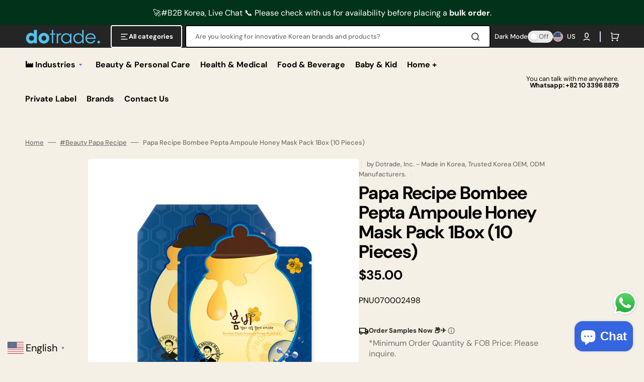

--- FILE ---
content_type: text/html; charset=utf-8
request_url: https://dotradeex.com/products/papa-recipe-bombee-pepta-ampoule-honey-mask-pack-1box-10-pieces
body_size: 75845
content:
<!doctype html>
<html class="no-js" lang="en" data-scheme="light" dir="ltr">
  <head>
    <meta charset="utf-8">
    <meta http-equiv="X-UA-Compatible" content="IE=edge">
    <meta name="viewport" content="width=device-width,initial-scale=1">
    <meta name="theme-color" content="">
    <link rel="canonical" href="https://dotradeex.com/products/papa-recipe-bombee-pepta-ampoule-honey-mask-pack-1box-10-pieces">
    <link rel="preconnect" href="https://cdn.shopify.com" crossorigin><link rel="icon" type="image/png" href="//dotradeex.com/cdn/shop/files/Favicon_size_40x40px.png?crop=center&height=32&v=1725412434&width=32"><link rel="preconnect" href="https://fonts.shopifycdn.com" crossorigin><title>
      Papa Recipe Bombee Pepta Ampoule Honey Mask Pack 1Box (10 Pieces)
 &ndash; Dotrade, Inc. #B2B Discover Korean brands OEM, ODM, Private Label, R&amp;D Manufacturers</title>

    
      <meta
        name="description"
        content="Papa Recipe Bombee Pepta Ampoule Honey Mask Pack 1Box (10 Pieces)"
      >
    

    

<meta property="og:site_name" content="Dotrade, Inc. #B2B Discover Korean brands OEM, ODM, Private Label, R&amp;D Manufacturers">
<meta property="og:url" content="https://dotradeex.com/products/papa-recipe-bombee-pepta-ampoule-honey-mask-pack-1box-10-pieces">
<meta property="og:title" content="Papa Recipe Bombee Pepta Ampoule Honey Mask Pack 1Box (10 Pieces)">
<meta property="og:type" content="product">
<meta property="og:description" content="Papa Recipe Bombee Pepta Ampoule Honey Mask Pack 1Box (10 Pieces)"><meta property="og:image" content="http://dotradeex.com/cdn/shop/products/PapaRecipeBombeePeptaAmpouleHoneyMaskPack.png?v=1632821539">
  <meta property="og:image:secure_url" content="https://dotradeex.com/cdn/shop/products/PapaRecipeBombeePeptaAmpouleHoneyMaskPack.png?v=1632821539">
  <meta property="og:image:width" content="800">
  <meta property="og:image:height" content="800"><meta property="og:price:amount" content="35.00">
  <meta property="og:price:currency" content="USD"><meta name="twitter:site" content="@https://x.com/dotradenet"><meta name="twitter:card" content="summary_large_image">
<meta name="twitter:title" content="Papa Recipe Bombee Pepta Ampoule Honey Mask Pack 1Box (10 Pieces)">
<meta name="twitter:description" content="Papa Recipe Bombee Pepta Ampoule Honey Mask Pack 1Box (10 Pieces)">


    <script src="//dotradeex.com/cdn/shop/t/15/assets/constants.js?v=57430444635880596041749646627" defer="defer"></script>
    <script src="//dotradeex.com/cdn/shop/t/15/assets/pubsub.js?v=2921868252632587581749646627" defer="defer"></script>
    <script src="//dotradeex.com/cdn/shop/t/15/assets/global.js?v=37571192944654271601749646627" defer="defer"></script>

    <script>window.performance && window.performance.mark && window.performance.mark('shopify.content_for_header.start');</script><meta name="google-site-verification" content="Mm47l91DXViQRUcW6_1sbWC739AWkgz_mckI0QUpj90">
<meta id="shopify-digital-wallet" name="shopify-digital-wallet" content="/24282943/digital_wallets/dialog">
<link rel="alternate" hreflang="x-default" href="https://dotradeex.com/products/papa-recipe-bombee-pepta-ampoule-honey-mask-pack-1box-10-pieces">
<link rel="alternate" hreflang="en" href="https://dotradeex.com/products/papa-recipe-bombee-pepta-ampoule-honey-mask-pack-1box-10-pieces">
<link rel="alternate" hreflang="es" href="https://dotradeex.com/es/products/papa-recipe-bombee-pepta-ampoule-honey-mask-pack-1box-10-pieces">
<link rel="alternate" hreflang="pt" href="https://dotradeex.com/pt/products/papa-recipe-bombee-pepta-ampoule-honey-mask-pack-1box-10-pieces">
<link rel="alternate" hreflang="fr" href="https://dotradeex.com/fr/products/papa-recipe-bombee-pepta-ampoule-honey-mask-pack-1box-10-pieces">
<link rel="alternate" hreflang="it" href="https://dotradeex.com/it/products/papa-recipe-bombee-pepta-ampoule-honey-mask-pack-1box-10-pieces">
<link rel="alternate" hreflang="en-CA" href="https://dotradeex.com/en-ca/products/papa-recipe-bombee-pepta-ampoule-honey-mask-pack-1box-10-pieces">
<link rel="alternate" hreflang="en-JP" href="https://dotradeex.com/en-jp/products/papa-recipe-bombee-pepta-ampoule-honey-mask-pack-1box-10-pieces">
<link rel="alternate" type="application/json+oembed" href="https://dotradeex.com/products/papa-recipe-bombee-pepta-ampoule-honey-mask-pack-1box-10-pieces.oembed">
<script async="async" src="/checkouts/internal/preloads.js?locale=en-US"></script>
<script id="shopify-features" type="application/json">{"accessToken":"c2181d5337cf7fe0eb7927e3950c5113","betas":["rich-media-storefront-analytics"],"domain":"dotradeex.com","predictiveSearch":true,"shopId":24282943,"locale":"en"}</script>
<script>var Shopify = Shopify || {};
Shopify.shop = "dotrade-express.myshopify.com";
Shopify.locale = "en";
Shopify.currency = {"active":"USD","rate":"1.0"};
Shopify.country = "US";
Shopify.theme = {"name":" Stockmart v20250603","id":179010437401,"schema_name":"Stockmart","schema_version":"1.4.0","theme_store_id":2105,"role":"main"};
Shopify.theme.handle = "null";
Shopify.theme.style = {"id":null,"handle":null};
Shopify.cdnHost = "dotradeex.com/cdn";
Shopify.routes = Shopify.routes || {};
Shopify.routes.root = "/";</script>
<script type="module">!function(o){(o.Shopify=o.Shopify||{}).modules=!0}(window);</script>
<script>!function(o){function n(){var o=[];function n(){o.push(Array.prototype.slice.apply(arguments))}return n.q=o,n}var t=o.Shopify=o.Shopify||{};t.loadFeatures=n(),t.autoloadFeatures=n()}(window);</script>
<script id="shop-js-analytics" type="application/json">{"pageType":"product"}</script>
<script defer="defer" async type="module" src="//dotradeex.com/cdn/shopifycloud/shop-js/modules/v2/client.init-shop-cart-sync_BT-GjEfc.en.esm.js"></script>
<script defer="defer" async type="module" src="//dotradeex.com/cdn/shopifycloud/shop-js/modules/v2/chunk.common_D58fp_Oc.esm.js"></script>
<script defer="defer" async type="module" src="//dotradeex.com/cdn/shopifycloud/shop-js/modules/v2/chunk.modal_xMitdFEc.esm.js"></script>
<script type="module">
  await import("//dotradeex.com/cdn/shopifycloud/shop-js/modules/v2/client.init-shop-cart-sync_BT-GjEfc.en.esm.js");
await import("//dotradeex.com/cdn/shopifycloud/shop-js/modules/v2/chunk.common_D58fp_Oc.esm.js");
await import("//dotradeex.com/cdn/shopifycloud/shop-js/modules/v2/chunk.modal_xMitdFEc.esm.js");

  window.Shopify.SignInWithShop?.initShopCartSync?.({"fedCMEnabled":true,"windoidEnabled":true});

</script>
<script>(function() {
  var isLoaded = false;
  function asyncLoad() {
    if (isLoaded) return;
    isLoaded = true;
    var urls = ["https:\/\/gtranslate.io\/shopify\/gtranslate.js?shop=dotrade-express.myshopify.com","https:\/\/cdn.shopify.com\/s\/files\/1\/2428\/2943\/t\/2\/assets\/omegarfq_init.js?v=1606634134\u0026shop=dotrade-express.myshopify.com","https:\/\/cdn.shopify.com\/s\/files\/1\/2428\/2943\/t\/3\/assets\/booster_eu_cookie_24282943.js?v=1676178101\u0026shop=dotrade-express.myshopify.com","https:\/\/advanced-payment-icons.kalis.no\/shop\/dotrade-express.myshopify.com\/script\/dotrade-express.myshopify.com.js?ver=20240305055216_819328\u0026shop=dotrade-express.myshopify.com","https:\/\/cdn.nfcube.com\/tiktok-4412061fbb9faee80e5965d3ff34b920.js?shop=dotrade-express.myshopify.com"];
    for (var i = 0; i < urls.length; i++) {
      var s = document.createElement('script');
      s.type = 'text/javascript';
      s.async = true;
      s.src = urls[i];
      var x = document.getElementsByTagName('script')[0];
      x.parentNode.insertBefore(s, x);
    }
  };
  if(window.attachEvent) {
    window.attachEvent('onload', asyncLoad);
  } else {
    window.addEventListener('load', asyncLoad, false);
  }
})();</script>
<script id="__st">var __st={"a":24282943,"offset":32400,"reqid":"8060b068-edad-4ed9-a5ee-2201aa112465-1769431188","pageurl":"dotradeex.com\/products\/papa-recipe-bombee-pepta-ampoule-honey-mask-pack-1box-10-pieces","u":"b4000dd8b1ce","p":"product","rtyp":"product","rid":6637314211942};</script>
<script>window.ShopifyPaypalV4VisibilityTracking = true;</script>
<script id="captcha-bootstrap">!function(){'use strict';const t='contact',e='account',n='new_comment',o=[[t,t],['blogs',n],['comments',n],[t,'customer']],c=[[e,'customer_login'],[e,'guest_login'],[e,'recover_customer_password'],[e,'create_customer']],r=t=>t.map((([t,e])=>`form[action*='/${t}']:not([data-nocaptcha='true']) input[name='form_type'][value='${e}']`)).join(','),a=t=>()=>t?[...document.querySelectorAll(t)].map((t=>t.form)):[];function s(){const t=[...o],e=r(t);return a(e)}const i='password',u='form_key',d=['recaptcha-v3-token','g-recaptcha-response','h-captcha-response',i],f=()=>{try{return window.sessionStorage}catch{return}},m='__shopify_v',_=t=>t.elements[u];function p(t,e,n=!1){try{const o=window.sessionStorage,c=JSON.parse(o.getItem(e)),{data:r}=function(t){const{data:e,action:n}=t;return t[m]||n?{data:e,action:n}:{data:t,action:n}}(c);for(const[e,n]of Object.entries(r))t.elements[e]&&(t.elements[e].value=n);n&&o.removeItem(e)}catch(o){console.error('form repopulation failed',{error:o})}}const l='form_type',E='cptcha';function T(t){t.dataset[E]=!0}const w=window,h=w.document,L='Shopify',v='ce_forms',y='captcha';let A=!1;((t,e)=>{const n=(g='f06e6c50-85a8-45c8-87d0-21a2b65856fe',I='https://cdn.shopify.com/shopifycloud/storefront-forms-hcaptcha/ce_storefront_forms_captcha_hcaptcha.v1.5.2.iife.js',D={infoText:'Protected by hCaptcha',privacyText:'Privacy',termsText:'Terms'},(t,e,n)=>{const o=w[L][v],c=o.bindForm;if(c)return c(t,g,e,D).then(n);var r;o.q.push([[t,g,e,D],n]),r=I,A||(h.body.append(Object.assign(h.createElement('script'),{id:'captcha-provider',async:!0,src:r})),A=!0)});var g,I,D;w[L]=w[L]||{},w[L][v]=w[L][v]||{},w[L][v].q=[],w[L][y]=w[L][y]||{},w[L][y].protect=function(t,e){n(t,void 0,e),T(t)},Object.freeze(w[L][y]),function(t,e,n,w,h,L){const[v,y,A,g]=function(t,e,n){const i=e?o:[],u=t?c:[],d=[...i,...u],f=r(d),m=r(i),_=r(d.filter((([t,e])=>n.includes(e))));return[a(f),a(m),a(_),s()]}(w,h,L),I=t=>{const e=t.target;return e instanceof HTMLFormElement?e:e&&e.form},D=t=>v().includes(t);t.addEventListener('submit',(t=>{const e=I(t);if(!e)return;const n=D(e)&&!e.dataset.hcaptchaBound&&!e.dataset.recaptchaBound,o=_(e),c=g().includes(e)&&(!o||!o.value);(n||c)&&t.preventDefault(),c&&!n&&(function(t){try{if(!f())return;!function(t){const e=f();if(!e)return;const n=_(t);if(!n)return;const o=n.value;o&&e.removeItem(o)}(t);const e=Array.from(Array(32),(()=>Math.random().toString(36)[2])).join('');!function(t,e){_(t)||t.append(Object.assign(document.createElement('input'),{type:'hidden',name:u})),t.elements[u].value=e}(t,e),function(t,e){const n=f();if(!n)return;const o=[...t.querySelectorAll(`input[type='${i}']`)].map((({name:t})=>t)),c=[...d,...o],r={};for(const[a,s]of new FormData(t).entries())c.includes(a)||(r[a]=s);n.setItem(e,JSON.stringify({[m]:1,action:t.action,data:r}))}(t,e)}catch(e){console.error('failed to persist form',e)}}(e),e.submit())}));const S=(t,e)=>{t&&!t.dataset[E]&&(n(t,e.some((e=>e===t))),T(t))};for(const o of['focusin','change'])t.addEventListener(o,(t=>{const e=I(t);D(e)&&S(e,y())}));const B=e.get('form_key'),M=e.get(l),P=B&&M;t.addEventListener('DOMContentLoaded',(()=>{const t=y();if(P)for(const e of t)e.elements[l].value===M&&p(e,B);[...new Set([...A(),...v().filter((t=>'true'===t.dataset.shopifyCaptcha))])].forEach((e=>S(e,t)))}))}(h,new URLSearchParams(w.location.search),n,t,e,['guest_login'])})(!0,!0)}();</script>
<script integrity="sha256-4kQ18oKyAcykRKYeNunJcIwy7WH5gtpwJnB7kiuLZ1E=" data-source-attribution="shopify.loadfeatures" defer="defer" src="//dotradeex.com/cdn/shopifycloud/storefront/assets/storefront/load_feature-a0a9edcb.js" crossorigin="anonymous"></script>
<script data-source-attribution="shopify.dynamic_checkout.dynamic.init">var Shopify=Shopify||{};Shopify.PaymentButton=Shopify.PaymentButton||{isStorefrontPortableWallets:!0,init:function(){window.Shopify.PaymentButton.init=function(){};var t=document.createElement("script");t.src="https://dotradeex.com/cdn/shopifycloud/portable-wallets/latest/portable-wallets.en.js",t.type="module",document.head.appendChild(t)}};
</script>
<script data-source-attribution="shopify.dynamic_checkout.buyer_consent">
  function portableWalletsHideBuyerConsent(e){var t=document.getElementById("shopify-buyer-consent"),n=document.getElementById("shopify-subscription-policy-button");t&&n&&(t.classList.add("hidden"),t.setAttribute("aria-hidden","true"),n.removeEventListener("click",e))}function portableWalletsShowBuyerConsent(e){var t=document.getElementById("shopify-buyer-consent"),n=document.getElementById("shopify-subscription-policy-button");t&&n&&(t.classList.remove("hidden"),t.removeAttribute("aria-hidden"),n.addEventListener("click",e))}window.Shopify?.PaymentButton&&(window.Shopify.PaymentButton.hideBuyerConsent=portableWalletsHideBuyerConsent,window.Shopify.PaymentButton.showBuyerConsent=portableWalletsShowBuyerConsent);
</script>
<script>
  function portableWalletsCleanup(e){e&&e.src&&console.error("Failed to load portable wallets script "+e.src);var t=document.querySelectorAll("shopify-accelerated-checkout .shopify-payment-button__skeleton, shopify-accelerated-checkout-cart .wallet-cart-button__skeleton"),e=document.getElementById("shopify-buyer-consent");for(let e=0;e<t.length;e++)t[e].remove();e&&e.remove()}function portableWalletsNotLoadedAsModule(e){e instanceof ErrorEvent&&"string"==typeof e.message&&e.message.includes("import.meta")&&"string"==typeof e.filename&&e.filename.includes("portable-wallets")&&(window.removeEventListener("error",portableWalletsNotLoadedAsModule),window.Shopify.PaymentButton.failedToLoad=e,"loading"===document.readyState?document.addEventListener("DOMContentLoaded",window.Shopify.PaymentButton.init):window.Shopify.PaymentButton.init())}window.addEventListener("error",portableWalletsNotLoadedAsModule);
</script>

<script type="module" src="https://dotradeex.com/cdn/shopifycloud/portable-wallets/latest/portable-wallets.en.js" onError="portableWalletsCleanup(this)" crossorigin="anonymous"></script>
<script nomodule>
  document.addEventListener("DOMContentLoaded", portableWalletsCleanup);
</script>

<script id='scb4127' type='text/javascript' async='' src='https://dotradeex.com/cdn/shopifycloud/privacy-banner/storefront-banner.js'></script><link id="shopify-accelerated-checkout-styles" rel="stylesheet" media="screen" href="https://dotradeex.com/cdn/shopifycloud/portable-wallets/latest/accelerated-checkout-backwards-compat.css" crossorigin="anonymous">
<style id="shopify-accelerated-checkout-cart">
        #shopify-buyer-consent {
  margin-top: 1em;
  display: inline-block;
  width: 100%;
}

#shopify-buyer-consent.hidden {
  display: none;
}

#shopify-subscription-policy-button {
  background: none;
  border: none;
  padding: 0;
  text-decoration: underline;
  font-size: inherit;
  cursor: pointer;
}

#shopify-subscription-policy-button::before {
  box-shadow: none;
}

      </style>
<script id="sections-script" data-sections="main-product,product-recommendations,header,footer" defer="defer" src="//dotradeex.com/cdn/shop/t/15/compiled_assets/scripts.js?v=7546"></script>
<script>window.performance && window.performance.mark && window.performance.mark('shopify.content_for_header.end');</script>


    <style data-shopify>
      @font-face {
  font-family: "DM Sans";
  font-weight: 400;
  font-style: normal;
  font-display: swap;
  src: url("//dotradeex.com/cdn/fonts/dm_sans/dmsans_n4.ec80bd4dd7e1a334c969c265873491ae56018d72.woff2") format("woff2"),
       url("//dotradeex.com/cdn/fonts/dm_sans/dmsans_n4.87bdd914d8a61247b911147ae68e754d695c58a6.woff") format("woff");
}

      @font-face {
  font-family: "DM Sans";
  font-weight: 700;
  font-style: normal;
  font-display: swap;
  src: url("//dotradeex.com/cdn/fonts/dm_sans/dmsans_n7.97e21d81502002291ea1de8aefb79170c6946ce5.woff2") format("woff2"),
       url("//dotradeex.com/cdn/fonts/dm_sans/dmsans_n7.af5c214f5116410ca1d53a2090665620e78e2e1b.woff") format("woff");
}

      @font-face {
  font-family: "DM Sans";
  font-weight: 700;
  font-style: normal;
  font-display: swap;
  src: url("//dotradeex.com/cdn/fonts/dm_sans/dmsans_n7.97e21d81502002291ea1de8aefb79170c6946ce5.woff2") format("woff2"),
       url("//dotradeex.com/cdn/fonts/dm_sans/dmsans_n7.af5c214f5116410ca1d53a2090665620e78e2e1b.woff") format("woff");
}

      @font-face {
  font-family: "DM Sans";
  font-weight: 700;
  font-style: normal;
  font-display: swap;
  src: url("//dotradeex.com/cdn/fonts/dm_sans/dmsans_n7.97e21d81502002291ea1de8aefb79170c6946ce5.woff2") format("woff2"),
       url("//dotradeex.com/cdn/fonts/dm_sans/dmsans_n7.af5c214f5116410ca1d53a2090665620e78e2e1b.woff") format("woff");
}

      @font-face {
  font-family: "DM Sans";
  font-weight: 400;
  font-style: normal;
  font-display: swap;
  src: url("//dotradeex.com/cdn/fonts/dm_sans/dmsans_n4.ec80bd4dd7e1a334c969c265873491ae56018d72.woff2") format("woff2"),
       url("//dotradeex.com/cdn/fonts/dm_sans/dmsans_n4.87bdd914d8a61247b911147ae68e754d695c58a6.woff") format("woff");
}

      @font-face {
  font-family: "DM Sans";
  font-weight: 700;
  font-style: normal;
  font-display: swap;
  src: url("//dotradeex.com/cdn/fonts/dm_sans/dmsans_n7.97e21d81502002291ea1de8aefb79170c6946ce5.woff2") format("woff2"),
       url("//dotradeex.com/cdn/fonts/dm_sans/dmsans_n7.af5c214f5116410ca1d53a2090665620e78e2e1b.woff") format("woff");
}

      @font-face {
  font-family: "DM Sans";
  font-weight: 700;
  font-style: normal;
  font-display: swap;
  src: url("//dotradeex.com/cdn/fonts/dm_sans/dmsans_n7.97e21d81502002291ea1de8aefb79170c6946ce5.woff2") format("woff2"),
       url("//dotradeex.com/cdn/fonts/dm_sans/dmsans_n7.af5c214f5116410ca1d53a2090665620e78e2e1b.woff") format("woff");
}

      @font-face {
  font-family: "DM Sans";
  font-weight: 700;
  font-style: normal;
  font-display: swap;
  src: url("//dotradeex.com/cdn/fonts/dm_sans/dmsans_n7.97e21d81502002291ea1de8aefb79170c6946ce5.woff2") format("woff2"),
       url("//dotradeex.com/cdn/fonts/dm_sans/dmsans_n7.af5c214f5116410ca1d53a2090665620e78e2e1b.woff") format("woff");
}

      @font-face {
  font-family: "DM Sans";
  font-weight: 700;
  font-style: normal;
  font-display: swap;
  src: url("//dotradeex.com/cdn/fonts/dm_sans/dmsans_n7.97e21d81502002291ea1de8aefb79170c6946ce5.woff2") format("woff2"),
       url("//dotradeex.com/cdn/fonts/dm_sans/dmsans_n7.af5c214f5116410ca1d53a2090665620e78e2e1b.woff") format("woff");
}

      @font-face {
  font-family: "DM Sans";
  font-weight: 400;
  font-style: normal;
  font-display: swap;
  src: url("//dotradeex.com/cdn/fonts/dm_sans/dmsans_n4.ec80bd4dd7e1a334c969c265873491ae56018d72.woff2") format("woff2"),
       url("//dotradeex.com/cdn/fonts/dm_sans/dmsans_n4.87bdd914d8a61247b911147ae68e754d695c58a6.woff") format("woff");
}

      @font-face {
  font-family: "DM Sans";
  font-weight: 300;
  font-style: normal;
  font-display: swap;
  src: url("//dotradeex.com/cdn/fonts/dm_sans/dmsans_n3.d218434bb518134511e5205d90c23cfb8a1b261b.woff2") format("woff2"),
       url("//dotradeex.com/cdn/fonts/dm_sans/dmsans_n3.0c324a11de656e0e3f656188ad5de9ff34f70c04.woff") format("woff");
}

      @font-face {
  font-family: "DM Sans";
  font-weight: 400;
  font-style: normal;
  font-display: swap;
  src: url("//dotradeex.com/cdn/fonts/dm_sans/dmsans_n4.ec80bd4dd7e1a334c969c265873491ae56018d72.woff2") format("woff2"),
       url("//dotradeex.com/cdn/fonts/dm_sans/dmsans_n4.87bdd914d8a61247b911147ae68e754d695c58a6.woff") format("woff");
}

      @font-face {
  font-family: "DM Sans";
  font-weight: 500;
  font-style: normal;
  font-display: swap;
  src: url("//dotradeex.com/cdn/fonts/dm_sans/dmsans_n5.8a0f1984c77eb7186ceb87c4da2173ff65eb012e.woff2") format("woff2"),
       url("//dotradeex.com/cdn/fonts/dm_sans/dmsans_n5.9ad2e755a89e15b3d6c53259daad5fc9609888e6.woff") format("woff");
}

      @font-face {
  font-family: "DM Sans";
  font-weight: 700;
  font-style: normal;
  font-display: swap;
  src: url("//dotradeex.com/cdn/fonts/dm_sans/dmsans_n7.97e21d81502002291ea1de8aefb79170c6946ce5.woff2") format("woff2"),
       url("//dotradeex.com/cdn/fonts/dm_sans/dmsans_n7.af5c214f5116410ca1d53a2090665620e78e2e1b.woff") format("woff");
}

      @font-face {
  font-family: "DM Sans";
  font-weight: 400;
  font-style: italic;
  font-display: swap;
  src: url("//dotradeex.com/cdn/fonts/dm_sans/dmsans_i4.b8fe05e69ee95d5a53155c346957d8cbf5081c1a.woff2") format("woff2"),
       url("//dotradeex.com/cdn/fonts/dm_sans/dmsans_i4.403fe28ee2ea63e142575c0aa47684d65f8c23a0.woff") format("woff");
}

      @font-face {
  font-family: "DM Sans";
  font-weight: 700;
  font-style: italic;
  font-display: swap;
  src: url("//dotradeex.com/cdn/fonts/dm_sans/dmsans_i7.52b57f7d7342eb7255084623d98ab83fd96e7f9b.woff2") format("woff2"),
       url("//dotradeex.com/cdn/fonts/dm_sans/dmsans_i7.d5e14ef18a1d4a8ce78a4187580b4eb1759c2eda.woff") format("woff");
}

      @font-face {
  font-family: "DM Sans";
  font-weight: 700;
  font-style: italic;
  font-display: swap;
  src: url("//dotradeex.com/cdn/fonts/dm_sans/dmsans_i7.52b57f7d7342eb7255084623d98ab83fd96e7f9b.woff2") format("woff2"),
       url("//dotradeex.com/cdn/fonts/dm_sans/dmsans_i7.d5e14ef18a1d4a8ce78a4187580b4eb1759c2eda.woff") format("woff");
}


      :root {
        --spaced-section: 5rem;

        --font-body-family: "DM Sans", sans-serif;
        --font-body-style: normal;
        --font-body-weight: 400;

        --font-body-scale: 1.6;
        --font-body-line-height: 1.3;

        --font-heading-family: "DM Sans", sans-serif;
        --font-heading-style: normal;
        --font-heading-weight: 700;
        --font-heading-letter-spacing: -0.2em;
        --font-heading-line-height: 1.1;

        --font-subtitle-family: "DM Sans", sans-serif;
        --font-subtitle-style: normal;
        --font-subtitle-weight: 700;
        --font-subtitle-text-transform: uppercase;
        --font-subtitle-scale: 1.0;

        --font-heading-h1-scale: 1.0;
        --font-heading-h2-scale: 1.0;
        --font-heading-h3-scale: 1.0;
        --font-heading-h4-scale: 1.0;

        --font-heading-card-family: "DM Sans", sans-serif;
        --font-heading-card-style: normal;
        --font-heading-card-weight: 700;
        --font-text-card-family: "DM Sans", sans-serif;
        --font-text-card-style: normal;
        --font-text-card-weight: 400;

        --font-heading-card-scale: 1.5;
        --font-text-card-scale: 1.2;

        --font-button-family: "DM Sans", sans-serif;
        --font-button-style: normal;
        --font-button-weight: 700;
        --font-button-text-transform: none;
        --font-button-letter-spacing: 0;
        --font-subtitle-letter-spacing: 0.04em;

        --font-header-menu-family: "DM Sans", sans-serif;
        --font-header-menu-style: normal;
        --font-header-menu-weight: 700;
        --font-header-menu-text-transform: none;

        --font-footer-menu-family: "DM Sans", sans-serif;
        --font-footer-menu-style: normal;
        --font-footer-menu-weight: 700;
        --font-footer-link-size: 13px;

        --font-popups-heading-family: "DM Sans", sans-serif;
        --font-popups-heading-style: normal;
        --font-popups-heading-weight: 700;
        --font-popups-text-family: "DM Sans", sans-serif;
        --font-popups-text-style: normal;
        --font-popups-text-weight: 400;
        --font-popup-heading-scale: 1.0;
        --font-popup-text-scale: 1.0;
        --font-notification-heading-scale: 1.0;
        --font-notification-text-scale: 1.0;

        --color-base-text: 4, 4, 4;
        --color-secondary-text: 113, 113, 113;
        --color-title-text: 4, 4, 4;
        --dot-background-color: , , ;

        --color-base-background-1: 245, 240, 229;
        --color-base-background-2: 255, 255, 255;
        --color-base-background-5: 245, 245, 241;
        --color-base-background-3: 37, 37, 37;
        --color-base-background-4: 40, 40, 40;

        --color-announcement-bar-background-1: 30, 72, 181;
        --color-announcement-bar-background-2: 238, 238, 238;

        --color-base-solid-button-labels: 255, 255, 255;
        --color-base-solid-button-labels-hover: 255, 255, 255;
        --color-base-button-background: 37, 37, 37;
        --color-base-button-background-hover: 30, 72, 181;
        --color-base-outline-button-labels: 224, 227, 238;
        --color-base-outline-button-labels-hover: 30, 72, 181;
        --color-secondary-button-labels: 4, 4, 4;
        --color-secondary-button-labels-hover: 4, 4, 4;
        --color-tertiary-button-labels: 4, 4, 4;
        --color-tertiary-button-labels-hover: 255, 255, 255;
        --color-tertiary-button-background: 4, 4, 4;
        --color-tertiary-button-background-hover: 30, 72, 181;
        --border-radius-button: 4px;
        --color-text-accent: 53, 101, 224;

        --payment-terms-background-color: #f5f0e5;
        --color-overlay-background: 0, 0, 0;
        --color-base-background-input: 255, 255, 255;

        --color-base-border-input: 4, 4, 4;
        --color-hover-border-input: 53, 101, 224;

        --color-badge-sale-background: 45, 134, 83;
        --color-badge-sale-text: 255, 255, 255;
        --color-badge-soldout-background: 213, 31, 75;
        --color-badge-soldout-text: 255, 255, 255;
        --color-border: 224, 227, 238;
        --color-background-card: 255, 255, 255;
        --color-background-card-dark: 247, 247, 247;
        --color-scheme-toggle: 235, 235, 235;
        --color-scheme-toggle-text: 113, 113, 113;
      }

      @media screen and (min-width: 990px) {
        :root {
          --spaced-section: 16rem;
        }
      }

      *,
      *::before,
      *::after {
        box-sizing: inherit;
      }

      html {
        box-sizing: border-box;
        font-size: 10px;
        height: 100%;
      }

      body {
        position: relative;
        display: flex;
        flex-direction: column;
        min-height: 100%;
        margin: 0;
        font-size: calc(var(--font-body-scale) * 1rem);
        line-height: 1.5;
        font-family: var(--font-body-family);
        font-style: var(--font-body-style);
        font-weight: var(--font-body-weight);
        overflow-x: hidden;
        scroll-behavior: smooth;
        -webkit-font-smoothing: antialiased;
        -moz-osx-font-smoothing: grayscale;
      }

      #MainContent {
        flex-grow: 1;
      }
    </style>

    <link href="//dotradeex.com/cdn/shop/t/15/assets/swiper-bundle.min.css?v=67104566617031410831749646628" rel="stylesheet" type="text/css" media="all" />
    <link href="//dotradeex.com/cdn/shop/t/15/assets/base.css?v=51367279414208127271749646626" rel="stylesheet" type="text/css" media="all" />
<link href="//dotradeex.com/cdn/shop/t/15/assets/section-reviews.css?v=139319087961409867431749646628" rel="stylesheet" type="text/css" media="all" />
<link
        rel="stylesheet"
        href="//dotradeex.com/cdn/shop/t/15/assets/component-predictive-search.css?v=142162768390384479521749646627"
        media="print"
        onload="this.media='all'"
      >
      <link rel="preload" as="font" href="//dotradeex.com/cdn/fonts/dm_sans/dmsans_n4.ec80bd4dd7e1a334c969c265873491ae56018d72.woff2" type="font/woff2" crossorigin>
      

      <link rel="preload" as="font" href="//dotradeex.com/cdn/fonts/dm_sans/dmsans_n7.97e21d81502002291ea1de8aefb79170c6946ce5.woff2" type="font/woff2" crossorigin>
      
<script>
      document.documentElement.className = document.documentElement.className.replace('no-js', 'js');
      if (Shopify.designMode) {
        document.documentElement.classList.add('shopify-design-mode');
      }
    </script>

    <script src="//dotradeex.com/cdn/shop/t/15/assets/jquery-3.6.0.js?v=32573363768646652941749646627" defer="defer"></script>
    <script src="//dotradeex.com/cdn/shop/t/15/assets/swiper-bundle.min.js?v=59665753948720967221749646628" defer="defer"></script>
    <script src="//dotradeex.com/cdn/shop/t/15/assets/product-card.js?v=157130705868214899451749646627" defer="defer"></script>
    <script src="//dotradeex.com/cdn/shop/t/15/assets/popup.js?v=39813363312401138461749646627" defer="defer"></script>
    
      <script src="//dotradeex.com/cdn/shop/t/15/assets/scroll-top.js?v=148004363687240193071749646627" defer="defer"></script>
    

    <script>
      let cscoDarkMode = {};

      (function () {
        const body = document.querySelector('html[data-scheme]');

        cscoDarkMode = {
          init: function (e) {
            this.initMode(e);
            window.matchMedia('(prefers-color-scheme: dark)').addListener((e) => {
              this.initMode(e);
            });

            window.addEventListener('load', () => {
              const toggleBtns = document.querySelectorAll('.header__toggle-scheme');
              toggleBtns.forEach((btn) => {
                btn.addEventListener('click', (e) => {
                  e.preventDefault();

                  if ('auto' === body.getAttribute('data-scheme')) {
                    if (window.matchMedia('(prefers-color-scheme: dark)').matches) {
                      cscoDarkMode.changeScheme('light', true);
                    } else if (window.matchMedia('(prefers-color-scheme: light)').matches) {
                      cscoDarkMode.changeScheme('dark', true);
                    }
                  } else {
                    if ('dark' === body.getAttribute('data-scheme')) {
                      cscoDarkMode.changeScheme('light', true);
                    } else {
                      cscoDarkMode.changeScheme('dark', true);
                    }
                  }
                });
              });
            });
          },
          initMode: function (e) {
            let siteScheme = false;
            switch (
              'light' // Field. User’s system preference.
            ) {
              case 'dark':
                siteScheme = 'dark';
                break;
              case 'light':
                siteScheme = 'light';
                break;
              case 'system':
                siteScheme = 'auto';
                break;
            }
            if ('true') {
              // Field. Enable dark/light mode toggle.
              if ('light' === localStorage.getItem('_color_schema')) {
                siteScheme = 'light';
              }
              if ('dark' === localStorage.getItem('_color_schema')) {
                siteScheme = 'dark';
              }
            }
            if (siteScheme && siteScheme !== body.getAttribute('data-scheme')) {
              this.changeScheme(siteScheme, false);
            }
          },
          changeScheme: function (siteScheme, cookie) {
            body.classList.add('scheme-toggled');
            body.setAttribute('data-scheme', siteScheme);
            if (cookie) {
              localStorage.setItem('_color_schema', siteScheme);
            }
            setTimeout(() => {
              body.classList.remove('scheme-toggled');
            }, 100);
          },
        };
      })();

      cscoDarkMode.init();

      document.addEventListener('shopify:section:load', function () {
        setTimeout(() => {
          cscoDarkMode.init();
        }, 100);
      });
    </script>
  <!-- BEGIN app block: shopify://apps/o-request-a-quote/blocks/omgrfq_script/5f4ac0e6-8a57-4f3d-853e-0194eab86273 --><script
  id="omgrfq-script"
  type='text/javascript'
  data-type="custom">
    if ((typeof window.jQuery === 'undefined')) {<!-- BEGIN app snippet: omg-jquery -->
    (function(){"use strict";var C=document,D=window,st=C.documentElement,L=C.createElement.bind(C),ft=L("div"),q=L("table"),Mt=L("tbody"),ot=L("tr"),H=Array.isArray,S=Array.prototype,Dt=S.concat,U=S.filter,at=S.indexOf,ct=S.map,Bt=S.push,ht=S.slice,z=S.some,_t=S.splice,Pt=/^#(?:[\w-]|\\.|[^\x00-\xa0])*$/,Ht=/^\.(?:[\w-]|\\.|[^\x00-\xa0])*$/,$t=/<.+>/,jt=/^\w+$/;function J(t,n){var r=It(n);return!t||!r&&!A(n)&&!c(n)?[]:!r&&Ht.test(t)?n.getElementsByClassName(t.slice(1).replace(/\\/g,"")):!r&&jt.test(t)?n.getElementsByTagName(t):n.querySelectorAll(t)}var dt=function(){function t(n,r){if(n){if(Y(n))return n;var i=n;if(g(n)){var e=r||C;if(i=Pt.test(n)&&A(e)?e.getElementById(n.slice(1).replace(/\\/g,"")):$t.test(n)?yt(n):Y(e)?e.find(n):g(e)?o(e).find(n):J(n,e),!i)return}else if(O(n))return this.ready(n);(i.nodeType||i===D)&&(i=[i]),this.length=i.length;for(var s=0,f=this.length;s<f;s++)this[s]=i[s]}}return t.prototype.init=function(n,r){return new t(n,r)},t}(),u=dt.prototype,o=u.init;o.fn=o.prototype=u,u.length=0,u.splice=_t,typeof Symbol=="function"&&(u[Symbol.iterator]=S[Symbol.iterator]);function Y(t){return t instanceof dt}function B(t){return!!t&&t===t.window}function A(t){return!!t&&t.nodeType===9}function It(t){return!!t&&t.nodeType===11}function c(t){return!!t&&t.nodeType===1}function Ft(t){return!!t&&t.nodeType===3}function Wt(t){return typeof t=="boolean"}function O(t){return typeof t=="function"}function g(t){return typeof t=="string"}function v(t){return t===void 0}function P(t){return t===null}function lt(t){return!isNaN(parseFloat(t))&&isFinite(t)}function G(t){if(typeof t!="object"||t===null)return!1;var n=Object.getPrototypeOf(t);return n===null||n===Object.prototype}o.isWindow=B,o.isFunction=O,o.isArray=H,o.isNumeric=lt,o.isPlainObject=G;function d(t,n,r){if(r){for(var i=t.length;i--;)if(n.call(t[i],i,t[i])===!1)return t}else if(G(t))for(var e=Object.keys(t),i=0,s=e.length;i<s;i++){var f=e[i];if(n.call(t[f],f,t[f])===!1)return t}else for(var i=0,s=t.length;i<s;i++)if(n.call(t[i],i,t[i])===!1)return t;return t}o.each=d,u.each=function(t){return d(this,t)},u.empty=function(){return this.each(function(t,n){for(;n.firstChild;)n.removeChild(n.firstChild)})};var qt=/\S+/g;function j(t){return g(t)?t.match(qt)||[]:[]}u.toggleClass=function(t,n){var r=j(t),i=!v(n);return this.each(function(e,s){c(s)&&d(r,function(f,a){i?n?s.classList.add(a):s.classList.remove(a):s.classList.toggle(a)})})},u.addClass=function(t){return this.toggleClass(t,!0)},u.removeAttr=function(t){var n=j(t);return this.each(function(r,i){c(i)&&d(n,function(e,s){i.removeAttribute(s)})})};function Ut(t,n){if(t){if(g(t)){if(arguments.length<2){if(!this[0]||!c(this[0]))return;var r=this[0].getAttribute(t);return P(r)?void 0:r}return v(n)?this:P(n)?this.removeAttr(t):this.each(function(e,s){c(s)&&s.setAttribute(t,n)})}for(var i in t)this.attr(i,t[i]);return this}}u.attr=Ut,u.removeClass=function(t){return arguments.length?this.toggleClass(t,!1):this.attr("class","")},u.hasClass=function(t){return!!t&&z.call(this,function(n){return c(n)&&n.classList.contains(t)})},u.get=function(t){return v(t)?ht.call(this):(t=Number(t),this[t<0?t+this.length:t])},u.eq=function(t){return o(this.get(t))},u.first=function(){return this.eq(0)},u.last=function(){return this.eq(-1)};function zt(t){return v(t)?this.get().map(function(n){return c(n)||Ft(n)?n.textContent:""}).join(""):this.each(function(n,r){c(r)&&(r.textContent=t)})}u.text=zt;function T(t,n,r){if(c(t)){var i=D.getComputedStyle(t,null);return r?i.getPropertyValue(n)||void 0:i[n]||t.style[n]}}function E(t,n){return parseInt(T(t,n),10)||0}function gt(t,n){return E(t,"border".concat(n?"Left":"Top","Width"))+E(t,"padding".concat(n?"Left":"Top"))+E(t,"padding".concat(n?"Right":"Bottom"))+E(t,"border".concat(n?"Right":"Bottom","Width"))}var X={};function Jt(t){if(X[t])return X[t];var n=L(t);C.body.insertBefore(n,null);var r=T(n,"display");return C.body.removeChild(n),X[t]=r!=="none"?r:"block"}function vt(t){return T(t,"display")==="none"}function pt(t,n){var r=t&&(t.matches||t.webkitMatchesSelector||t.msMatchesSelector);return!!r&&!!n&&r.call(t,n)}function I(t){return g(t)?function(n,r){return pt(r,t)}:O(t)?t:Y(t)?function(n,r){return t.is(r)}:t?function(n,r){return r===t}:function(){return!1}}u.filter=function(t){var n=I(t);return o(U.call(this,function(r,i){return n.call(r,i,r)}))};function x(t,n){return n?t.filter(n):t}u.detach=function(t){return x(this,t).each(function(n,r){r.parentNode&&r.parentNode.removeChild(r)}),this};var Yt=/^\s*<(\w+)[^>]*>/,Gt=/^<(\w+)\s*\/?>(?:<\/\1>)?$/,mt={"*":ft,tr:Mt,td:ot,th:ot,thead:q,tbody:q,tfoot:q};function yt(t){if(!g(t))return[];if(Gt.test(t))return[L(RegExp.$1)];var n=Yt.test(t)&&RegExp.$1,r=mt[n]||mt["*"];return r.innerHTML=t,o(r.childNodes).detach().get()}o.parseHTML=yt,u.has=function(t){var n=g(t)?function(r,i){return J(t,i).length}:function(r,i){return i.contains(t)};return this.filter(n)},u.not=function(t){var n=I(t);return this.filter(function(r,i){return(!g(t)||c(i))&&!n.call(i,r,i)})};function R(t,n,r,i){for(var e=[],s=O(n),f=i&&I(i),a=0,y=t.length;a<y;a++)if(s){var h=n(t[a]);h.length&&Bt.apply(e,h)}else for(var p=t[a][n];p!=null&&!(i&&f(-1,p));)e.push(p),p=r?p[n]:null;return e}function bt(t){return t.multiple&&t.options?R(U.call(t.options,function(n){return n.selected&&!n.disabled&&!n.parentNode.disabled}),"value"):t.value||""}function Xt(t){return arguments.length?this.each(function(n,r){var i=r.multiple&&r.options;if(i||Ot.test(r.type)){var e=H(t)?ct.call(t,String):P(t)?[]:[String(t)];i?d(r.options,function(s,f){f.selected=e.indexOf(f.value)>=0},!0):r.checked=e.indexOf(r.value)>=0}else r.value=v(t)||P(t)?"":t}):this[0]&&bt(this[0])}u.val=Xt,u.is=function(t){var n=I(t);return z.call(this,function(r,i){return n.call(r,i,r)})},o.guid=1;function w(t){return t.length>1?U.call(t,function(n,r,i){return at.call(i,n)===r}):t}o.unique=w,u.add=function(t,n){return o(w(this.get().concat(o(t,n).get())))},u.children=function(t){return x(o(w(R(this,function(n){return n.children}))),t)},u.parent=function(t){return x(o(w(R(this,"parentNode"))),t)},u.index=function(t){var n=t?o(t)[0]:this[0],r=t?this:o(n).parent().children();return at.call(r,n)},u.closest=function(t){var n=this.filter(t);if(n.length)return n;var r=this.parent();return r.length?r.closest(t):n},u.siblings=function(t){return x(o(w(R(this,function(n){return o(n).parent().children().not(n)}))),t)},u.find=function(t){return o(w(R(this,function(n){return J(t,n)})))};var Kt=/^\s*<!(?:\[CDATA\[|--)|(?:\]\]|--)>\s*$/g,Qt=/^$|^module$|\/(java|ecma)script/i,Vt=["type","src","nonce","noModule"];function Zt(t,n){var r=o(t);r.filter("script").add(r.find("script")).each(function(i,e){if(Qt.test(e.type)&&st.contains(e)){var s=L("script");s.text=e.textContent.replace(Kt,""),d(Vt,function(f,a){e[a]&&(s[a]=e[a])}),n.head.insertBefore(s,null),n.head.removeChild(s)}})}function kt(t,n,r,i,e){i?t.insertBefore(n,r?t.firstChild:null):t.nodeName==="HTML"?t.parentNode.replaceChild(n,t):t.parentNode.insertBefore(n,r?t:t.nextSibling),e&&Zt(n,t.ownerDocument)}function N(t,n,r,i,e,s,f,a){return d(t,function(y,h){d(o(h),function(p,M){d(o(n),function(b,W){var rt=r?M:W,it=r?W:M,m=r?p:b;kt(rt,m?it.cloneNode(!0):it,i,e,!m)},a)},f)},s),n}u.after=function(){return N(arguments,this,!1,!1,!1,!0,!0)},u.append=function(){return N(arguments,this,!1,!1,!0)};function tn(t){if(!arguments.length)return this[0]&&this[0].innerHTML;if(v(t))return this;var n=/<script[\s>]/.test(t);return this.each(function(r,i){c(i)&&(n?o(i).empty().append(t):i.innerHTML=t)})}u.html=tn,u.appendTo=function(t){return N(arguments,this,!0,!1,!0)},u.wrapInner=function(t){return this.each(function(n,r){var i=o(r),e=i.contents();e.length?e.wrapAll(t):i.append(t)})},u.before=function(){return N(arguments,this,!1,!0)},u.wrapAll=function(t){for(var n=o(t),r=n[0];r.children.length;)r=r.firstElementChild;return this.first().before(n),this.appendTo(r)},u.wrap=function(t){return this.each(function(n,r){var i=o(t)[0];o(r).wrapAll(n?i.cloneNode(!0):i)})},u.insertAfter=function(t){return N(arguments,this,!0,!1,!1,!1,!1,!0)},u.insertBefore=function(t){return N(arguments,this,!0,!0)},u.prepend=function(){return N(arguments,this,!1,!0,!0,!0,!0)},u.prependTo=function(t){return N(arguments,this,!0,!0,!0,!1,!1,!0)},u.contents=function(){return o(w(R(this,function(t){return t.tagName==="IFRAME"?[t.contentDocument]:t.tagName==="TEMPLATE"?t.content.childNodes:t.childNodes})))},u.next=function(t,n,r){return x(o(w(R(this,"nextElementSibling",n,r))),t)},u.nextAll=function(t){return this.next(t,!0)},u.nextUntil=function(t,n){return this.next(n,!0,t)},u.parents=function(t,n){return x(o(w(R(this,"parentElement",!0,n))),t)},u.parentsUntil=function(t,n){return this.parents(n,t)},u.prev=function(t,n,r){return x(o(w(R(this,"previousElementSibling",n,r))),t)},u.prevAll=function(t){return this.prev(t,!0)},u.prevUntil=function(t,n){return this.prev(n,!0,t)},u.map=function(t){return o(Dt.apply([],ct.call(this,function(n,r){return t.call(n,r,n)})))},u.clone=function(){return this.map(function(t,n){return n.cloneNode(!0)})},u.offsetParent=function(){return this.map(function(t,n){for(var r=n.offsetParent;r&&T(r,"position")==="static";)r=r.offsetParent;return r||st})},u.slice=function(t,n){return o(ht.call(this,t,n))};var nn=/-([a-z])/g;function K(t){return t.replace(nn,function(n,r){return r.toUpperCase()})}u.ready=function(t){var n=function(){return setTimeout(t,0,o)};return C.readyState!=="loading"?n():C.addEventListener("DOMContentLoaded",n),this},u.unwrap=function(){return this.parent().each(function(t,n){if(n.tagName!=="BODY"){var r=o(n);r.replaceWith(r.children())}}),this},u.offset=function(){var t=this[0];if(t){var n=t.getBoundingClientRect();return{top:n.top+D.pageYOffset,left:n.left+D.pageXOffset}}},u.position=function(){var t=this[0];if(t){var n=T(t,"position")==="fixed",r=n?t.getBoundingClientRect():this.offset();if(!n){for(var i=t.ownerDocument,e=t.offsetParent||i.documentElement;(e===i.body||e===i.documentElement)&&T(e,"position")==="static";)e=e.parentNode;if(e!==t&&c(e)){var s=o(e).offset();r.top-=s.top+E(e,"borderTopWidth"),r.left-=s.left+E(e,"borderLeftWidth")}}return{top:r.top-E(t,"marginTop"),left:r.left-E(t,"marginLeft")}}};var Et={class:"className",contenteditable:"contentEditable",for:"htmlFor",readonly:"readOnly",maxlength:"maxLength",tabindex:"tabIndex",colspan:"colSpan",rowspan:"rowSpan",usemap:"useMap"};u.prop=function(t,n){if(t){if(g(t))return t=Et[t]||t,arguments.length<2?this[0]&&this[0][t]:this.each(function(i,e){e[t]=n});for(var r in t)this.prop(r,t[r]);return this}},u.removeProp=function(t){return this.each(function(n,r){delete r[Et[t]||t]})};var rn=/^--/;function Q(t){return rn.test(t)}var V={},en=ft.style,un=["webkit","moz","ms"];function sn(t,n){if(n===void 0&&(n=Q(t)),n)return t;if(!V[t]){var r=K(t),i="".concat(r[0].toUpperCase()).concat(r.slice(1)),e="".concat(r," ").concat(un.join("".concat(i," "))).concat(i).split(" ");d(e,function(s,f){if(f in en)return V[t]=f,!1})}return V[t]}var fn={animationIterationCount:!0,columnCount:!0,flexGrow:!0,flexShrink:!0,fontWeight:!0,gridArea:!0,gridColumn:!0,gridColumnEnd:!0,gridColumnStart:!0,gridRow:!0,gridRowEnd:!0,gridRowStart:!0,lineHeight:!0,opacity:!0,order:!0,orphans:!0,widows:!0,zIndex:!0};function wt(t,n,r){return r===void 0&&(r=Q(t)),!r&&!fn[t]&&lt(n)?"".concat(n,"px"):n}function on(t,n){if(g(t)){var r=Q(t);return t=sn(t,r),arguments.length<2?this[0]&&T(this[0],t,r):t?(n=wt(t,n,r),this.each(function(e,s){c(s)&&(r?s.style.setProperty(t,n):s.style[t]=n)})):this}for(var i in t)this.css(i,t[i]);return this}u.css=on;function Ct(t,n){try{return t(n)}catch{return n}}var an=/^\s+|\s+$/;function St(t,n){var r=t.dataset[n]||t.dataset[K(n)];return an.test(r)?r:Ct(JSON.parse,r)}function cn(t,n,r){r=Ct(JSON.stringify,r),t.dataset[K(n)]=r}function hn(t,n){if(!t){if(!this[0])return;var r={};for(var i in this[0].dataset)r[i]=St(this[0],i);return r}if(g(t))return arguments.length<2?this[0]&&St(this[0],t):v(n)?this:this.each(function(e,s){cn(s,t,n)});for(var i in t)this.data(i,t[i]);return this}u.data=hn;function Tt(t,n){var r=t.documentElement;return Math.max(t.body["scroll".concat(n)],r["scroll".concat(n)],t.body["offset".concat(n)],r["offset".concat(n)],r["client".concat(n)])}d([!0,!1],function(t,n){d(["Width","Height"],function(r,i){var e="".concat(n?"outer":"inner").concat(i);u[e]=function(s){if(this[0])return B(this[0])?n?this[0]["inner".concat(i)]:this[0].document.documentElement["client".concat(i)]:A(this[0])?Tt(this[0],i):this[0]["".concat(n?"offset":"client").concat(i)]+(s&&n?E(this[0],"margin".concat(r?"Top":"Left"))+E(this[0],"margin".concat(r?"Bottom":"Right")):0)}})}),d(["Width","Height"],function(t,n){var r=n.toLowerCase();u[r]=function(i){if(!this[0])return v(i)?void 0:this;if(!arguments.length)return B(this[0])?this[0].document.documentElement["client".concat(n)]:A(this[0])?Tt(this[0],n):this[0].getBoundingClientRect()[r]-gt(this[0],!t);var e=parseInt(i,10);return this.each(function(s,f){if(c(f)){var a=T(f,"boxSizing");f.style[r]=wt(r,e+(a==="border-box"?gt(f,!t):0))}})}});var Rt="___cd";u.toggle=function(t){return this.each(function(n,r){if(c(r)){var i=vt(r),e=v(t)?i:t;e?(r.style.display=r[Rt]||"",vt(r)&&(r.style.display=Jt(r.tagName))):i||(r[Rt]=T(r,"display"),r.style.display="none")}})},u.hide=function(){return this.toggle(!1)},u.show=function(){return this.toggle(!0)};var xt="___ce",Z=".",k={focus:"focusin",blur:"focusout"},Nt={mouseenter:"mouseover",mouseleave:"mouseout"},dn=/^(mouse|pointer|contextmenu|drag|drop|click|dblclick)/i;function tt(t){return Nt[t]||k[t]||t}function nt(t){var n=t.split(Z);return[n[0],n.slice(1).sort()]}u.trigger=function(t,n){if(g(t)){var r=nt(t),i=r[0],e=r[1],s=tt(i);if(!s)return this;var f=dn.test(s)?"MouseEvents":"HTMLEvents";t=C.createEvent(f),t.initEvent(s,!0,!0),t.namespace=e.join(Z),t.___ot=i}t.___td=n;var a=t.___ot in k;return this.each(function(y,h){a&&O(h[t.___ot])&&(h["___i".concat(t.type)]=!0,h[t.___ot](),h["___i".concat(t.type)]=!1),h.dispatchEvent(t)})};function Lt(t){return t[xt]=t[xt]||{}}function ln(t,n,r,i,e){var s=Lt(t);s[n]=s[n]||[],s[n].push([r,i,e]),t.addEventListener(n,e)}function At(t,n){return!n||!z.call(n,function(r){return t.indexOf(r)<0})}function F(t,n,r,i,e){var s=Lt(t);if(n)s[n]&&(s[n]=s[n].filter(function(f){var a=f[0],y=f[1],h=f[2];if(e&&h.guid!==e.guid||!At(a,r)||i&&i!==y)return!0;t.removeEventListener(n,h)}));else for(n in s)F(t,n,r,i,e)}u.off=function(t,n,r){var i=this;if(v(t))this.each(function(s,f){!c(f)&&!A(f)&&!B(f)||F(f)});else if(g(t))O(n)&&(r=n,n=""),d(j(t),function(s,f){var a=nt(f),y=a[0],h=a[1],p=tt(y);i.each(function(M,b){!c(b)&&!A(b)&&!B(b)||F(b,p,h,n,r)})});else for(var e in t)this.off(e,t[e]);return this},u.remove=function(t){return x(this,t).detach().off(),this},u.replaceWith=function(t){return this.before(t).remove()},u.replaceAll=function(t){return o(t).replaceWith(this),this};function gn(t,n,r,i,e){var s=this;if(!g(t)){for(var f in t)this.on(f,n,r,t[f],e);return this}return g(n)||(v(n)||P(n)?n="":v(r)?(r=n,n=""):(i=r,r=n,n="")),O(i)||(i=r,r=void 0),i?(d(j(t),function(a,y){var h=nt(y),p=h[0],M=h[1],b=tt(p),W=p in Nt,rt=p in k;b&&s.each(function(it,m){if(!(!c(m)&&!A(m)&&!B(m))){var et=function(l){if(l.target["___i".concat(l.type)])return l.stopImmediatePropagation();if(!(l.namespace&&!At(M,l.namespace.split(Z)))&&!(!n&&(rt&&(l.target!==m||l.___ot===b)||W&&l.relatedTarget&&m.contains(l.relatedTarget)))){var ut=m;if(n){for(var _=l.target;!pt(_,n);)if(_===m||(_=_.parentNode,!_))return;ut=_}Object.defineProperty(l,"currentTarget",{configurable:!0,get:function(){return ut}}),Object.defineProperty(l,"delegateTarget",{configurable:!0,get:function(){return m}}),Object.defineProperty(l,"data",{configurable:!0,get:function(){return r}});var bn=i.call(ut,l,l.___td);e&&F(m,b,M,n,et),bn===!1&&(l.preventDefault(),l.stopPropagation())}};et.guid=i.guid=i.guid||o.guid++,ln(m,b,M,n,et)}})}),this):this}u.on=gn;function vn(t,n,r,i){return this.on(t,n,r,i,!0)}u.one=vn;var pn=/\r?\n/g;function mn(t,n){return"&".concat(encodeURIComponent(t),"=").concat(encodeURIComponent(n.replace(pn,`\r
    `)))}var yn=/file|reset|submit|button|image/i,Ot=/radio|checkbox/i;u.serialize=function(){var t="";return this.each(function(n,r){d(r.elements||[r],function(i,e){if(!(e.disabled||!e.name||e.tagName==="FIELDSET"||yn.test(e.type)||Ot.test(e.type)&&!e.checked)){var s=bt(e);if(!v(s)){var f=H(s)?s:[s];d(f,function(a,y){t+=mn(e.name,y)})}}})}),t.slice(1)},typeof exports<"u"?module.exports=o:D.cash=o})();
<!-- END app snippet -->// app
        window.OMGJquery = window.cash
    } else {
        window.OMGJquery = window.jQuery
    }

    var OMGRFQConfigs = {};
    var omgrfq_productCollection = [];
    var OMGRFQ_localization = {
        language: {
            iso_code: "en",
            name: "English",
        }
    };
    window.OMGIsUsingMigrate = true;
    var countAppendPrice = 0
    let OMGRFQB2bSettings = {}<!-- BEGIN app snippet: omgrfq_classDefinePosition -->
function getElementsCollectionsPage() {
    const selectors = [
        ".grid__item--collection-template",
        ".grid--uniform .grid__item > .grid-product__content",
        ".card-list .card-list__column .card",
        ".grid-uniform .grid__item",
        ".grid-uniform .grid-item",
        ".collage-grid__row .grid-product",
        ".product-card .product-card__content",
        ".card-wrapper .card > .card__content",
        ".card-wrapper > .card-information",
        ".product__grid-item .product-wrap",
        ".productgrid--items .productgrid--item",
        ".product-block > .product-block__inner",
        ".list-item.product-list-item",
        ".product-block .block-inner",
        ".product-list--collection .product-item",
        "#main-collection-product-grid [class^='#column']",
        ".collection-grid .grid-product",
        '.grid--uniform .grid__item',
        '.main-content .grid .grid__item.four-fifths',
        '.ecom-collection__product-item',
        '.modal-content > .product--outer',
    ]

    return selectors.join(',')
}

function OMGQuotesPriceClass() {
    const selectors = [
        'product-price .price',
        'product-price',
        '#productPrice-product-template',
        '.modal_price',
        '.product-form--price-wrapper',
        '.product-single__price',
        '.product_single_price',
        '.product-single__price-product-template',
        '.product-pricing',
        '.product__price-container',
        '.product--price',
        '.product-price',
        '.product-prices',
        '.product__price',
        '.price-box',
        '.price-container',
        '.price-list',
        '.product-detail .price-area',
        '.price_outer',
        '#product-price',
        '.price_range',
        '.detail-price',
        '.product-single__form-price',
        '.data-price-wrapper',
        ".priceProduct",
        "#ProductPrice",
        ".product-single__meta-list",
        ".product-single__prices",
        ".ProductMeta__PriceList",
        ".tt-price",
        '.single_product__price',
        '.pricearea',
        '.product-item-caption-price',
        '.product--price-wrapper',
        '.product-card__price',
        '.product-card__availability',
        '.productitem--price',
        '.boost-pfs-filter-product-item-price',
        '.price_wrapper',
        '.product-list-item-price',
        '.grid-product__price',
        '.product_price',
        '.grid-product__price-wrap',
        '.product-item__price',
        '.price-product',
        '.product-price__price',
        '.product-item__price-wrapper',
        '.product__prices',
        '.product-item--price',
        '.grid-link__meta',
        '.list-meta',
        '.ProductItem .ProductItem__PriceList',
        '.product-item__price-list',
        '.product-thumb-caption-price',
        '.product-card__price-wrapper',
        '.card__price',
        '.card__availability',
        "#main-collection-product-grid [class^='#product-card-price']",
        '.grid__item span[itemprop="price"]',
        '.f\\:product-single__block-product-price',
        '.ecom-product-single__price',
        '.ecom-collection__product-prices',
        '.productitem--price',
        '.modal_price',
        '.variant-item__quantity .quantity.cart-quantity',
        '.variant-item__price .price',
        '.variant-item__totals .price',
        '.totals__product-total',
        '.product-form-installment',
        '.product-pricing',
        '.t4s-product-price',
        '.prices',
        '.price',
    ];

    return selectors.join(",");
}

function OMGQuotesTitleClass() {
    const selectors = [
        '.product-single__title',
        '.product-title',
        '.product-single h2',
        '.product-name',
        '.product__heading',
        '.product-header',
        '.detail-info h1',
        '#product-description h1',
        '.product__title',
        '.product-meta__title',
        '#productInfo-product h1',
        '.product-detail .title',
        '.section_title',
        '.product-info-inner h1.page-heading',
        '.product_title',
        '.product_name',
        '.ProductMeta__Title',
        '.tt-title',
        '.single_product__title',
        '.product-item-caption-title',
        '.section__title',
        '.f\\:product-single__block-product-title',
        '.ecom-product__heading',
        '.product-item__title',
        '.product-details_title',
        '.item-title',
        '.view-product-title+div h1',
        '.product-information h1',
        '.shopify-product-form',
    ];

    return selectors.join(',');
}

function OMGQuotesDescriptionClass() {
    const selectors = [
        'rte-formatter',
        '.product-single__description',
        '.short-description',
        '.product-description',
        '.description',
        '.short-des',
        '.product-details__description',
        '.product-desc',
        '#product-description .rte',
        '.product__description',
        '.product_description',
        '.product-block-list__item--description',
        '.tabs__product-page',
        '.pr_short_des',
        '.product-single__desc',
        '.product-tabs',
        '.site-box-content .rte',
        '.product-simple-tab',
        '.product_section .description',
        '.ProductMeta__Description',
        '.tt-collapse-block',
        '.product-single .detail-bottom',
        '.short-description-detail',
        '.dt-sc-tabs-container',
        '.product-thumbnail__price',
        '.collapsibles-wrapper',
        '.product-description-tabs',
        '.product-single__content-text',
        '.product-tabs',
        '.f\\:product-single__block-product-description',
        '.ecom-product-single__description',
        '.product__description-container',
        '.product-details .accordion',
        '#main-product details',
    ];

    return selectors.join(',');
}

function OMGQuotesCollectionCartClass() {
    const selectors = [
        '.btn.product-btn',
        '.product-item .action form',
        '.btn.add-to-cart-btn',
        '.boost-pfs-addtocart-wrapper',
        '.productitem--action',
        '.btn-cart',
        '.product-form .product-add',
        '.button--add-to-cart',
        '.product-item__action-button',
        '.blog-read-more',
        '.tt-btn-addtocart',
        '.pr_atc_',
        '.product-add-cart',
        '.productgrid--items .productgrid--item button.productitem--action-atc',
        '.add_to_cart_button',
        '.product-item__action-list',
        '.quick-add__submit',
        '.ecom-product-single__add-to-cart',
        '.ecom-collection__product-simple-add-to-cart',
        '.product-form--atc-button',
        '.quick-add__button',
        'button.product-form__submit',
    ];

    return selectors.join(',');
}
<!-- END app snippet -->

    
    
    
    OMGRFQConfigs = {"store":"dotrade-express.myshopify.com","app_url":"https:\/\/apps.quotesnap.net","app_url_old":"","settings":{"general_settings":{"email_vat":0,"added_code":1,"calendar_lang":"en","redirect_link":"","vat_form_text":"Vat","calendar_theme":"material_blue","customize_data":{"isDefault":false,"button_view_history_quotes":{"color":"rgba(255, 255, 255, 1)","bg_color":"rgba(32, 34, 35, 1)","font_size":"Default","text_bold":false,"text_align":"center","text_italic":false,"text_underline":false,"stroke_enable":0,"stroke_size":"Default","stroke_color":"rgba(0, 0, 0, 0)","shadow_enable":0,"hover_enable":0,"hover_font_size":"Default","hover_font_color":"rgba(255, 255, 255, 1)","hover_border_radius":"Default","hover_bg_color":"rgba(255, 206, 122, 1)","hover_stroke_size":"Default","hover_stroke_color":"rgba(255, 206, 122, 1)","border_radius":"Default"},"button_view_quotes":{"color":"rgba(255, 255, 255, 1)","bg_color":"rgba(35, 47, 62, 1)","font_size":"Default","text_bold":false,"text_align":"center","text_italic":false,"text_underline":false,"stroke_enable":0,"stroke_size":"Default","stroke_color":"rgba(35, 47, 62, 1)","shadow_enable":0,"hover_enable":0,"hover_font_size":"Default","hover_font_color":"rgba(255, 255, 255, 1)","hover_border_radius":"Default","hover_bg_color":"rgba(255, 206, 122, 1)","hover_stroke_size":"Default","hover_stroke_color":"rgba(255, 206, 122, 1)","border_radius":"Default"},"button_add_quote":{"color":"rgba(255, 255, 255, 1)","bg_color":"rgba(29, 41, 48, 1)","font_size":"15px","text_bold":0,"text_align":"center","text_italic":false,"text_underline":false,"stroke_enable":1,"stroke_size":"1px","stroke_color":"rgba(35, 47, 62, 1)","shadow_enable":0,"hover_enable":1,"hover_font_size":"Default","hover_font_color":"rgba(255, 255, 255, 1)","hover_border_radius":"10px","hover_bg_color":"rgba(255, 91, 0, 1)","hover_stroke_size":"1px","hover_stroke_color":"rgba(255, 206, 122, 1)","border_radius":"10px"}},"submit_all_cart":0,"user_confirm_email":0,"view_button_manual":0,"redirect_continue_btn":"","unsuccess_submit_mess":"Error when submitting a quote request!","add_quote_success_mess":"Add product to quote successfully!","user_confirm_email_text":"Your confirm quote has been sent into your email","request_quote_page_title_text":"Request A Quote","allow_out_stock":1,"custom_css":".omgrfq-product-button .omgrfq-btn-quotes{\n  padding: 12px;\n  margin-top: 0px !important;\n}\n#submitOMGRFQForm{\n  background: red !important;\n  padding: 15px;\n}\n.product-form__payment-container{\n  flex-wrap: wrap;\n}\n\n.product-form__add-button{\n  float: left;\n  margin-bottom: 5px;\n}\n.header__action-item--cart{\n  position: relative;\n}\n.header__action-item--cart .omgrfq_view_quote{\n  position: absolute;\n  top: 0px;\n  width: max-content;\n  right: -160px\n}\n\n@media screen and (max-width: 768px) {\n .omgrfq-product-button, .product-form__add-button{\n      width: 100% !important; \n  }\n.omgrfq-product-button .omgrfq-btn-quotes{\n   margin-top: 5px !important;\n}\n\/\/ .omgrfq-btn-quotes{\n\/\/     padding: 0px 10px;\n\/\/     font-size: 16px;\n\/\/ }\n.omgrfq-collection-button{\nmargin-top: 10px;\nline-height: 55px;\npadding-right: 10px;\n}\n\n\n\n.product-list .product-item .product-item__action-button.button {\nwidth: 100%;\n}\n.product-list .product-item .omgrfq-btn-quotes.omgrfq-btn{\n    width: calc(100% + 10px );\n}\n.product-list .product-item .omgrfq-collection-button{\npadding-right: 0;\n}\n.featured-product .product-form__payment-container .omgrfq-product-button{\nwidth: calc(50% - 18px);\n}\n.section[data-section-type=\"product\"] .product-form__add-button {\n    margin-right: 50%;\n}\n.section[data-section-type=\"product\"] .omgrfq-collection-button {\n        display: flex;\n    justify-content: end;\n    margin-top: -119px;\n    padding-bottom: 56px;\n    padding-right: 0;\n}\n.section[data-section-type=\"product\"] .omgrfq-collection-button .omgrfq-special-button-quote {\nwidth : 50%;\n}\n.section[data-section-type=\"product\"] .omgrfq-collection-button .omgrfq-special-button-quote  .omgrfq-btn-quotes.omgrfq-btn{\nwidth: 100%;\n}\n}\n\n@media screen and (max-width : 768px) {\n.section[data-section-type=\"product\"] .omgrfq-collection-button {\nmargin-top: 8px;\n}\n\n.section[data-section-type=\"product\"] .omgrfq-collection-button .omgrfq-special-button-quote {\nwidth : 100%;\n}\n.section[data-section-type=\"product\"] .product-form__add-button {\n    margin-right: unset;\n}\n}\n\n.product-item.product-item--horizontal .omgrfq-collection-button {\nposition: absolute;\n    bottom: 0;\n    right: 31px;\n    width: calc( 100% - 182px );\n}\n.product-item.product-item--horizontal .product-item__action-list {\npadding-bottom: 24px;\n}\n\n.product-form__payment-container .omgrfq-collection-button {\n    width: unset;\n}\n@media screen and (min-width: 641px) {\n    .product-form__payment-container .omgrfq-collection-button {\n        width: calc(50% - 18px);\n    }\n    .product-form__payment-container .omgrfq-collection-button .omgrfq-btn-quotes {\n        width: 100%;\n    }\n}\n\n.product-item .omgrfq-btn-quotes {\nfont-size: 15px;\nmargin-top: 8px;\nwidth: 100%!important;\n}","allow_collection_button":1,"position_button":"description","custom_element_position":".product__description.no-js-hidden","show_on_product":1,"hide_price":1,"hide_add_cart":0,"hide_price_collection":1,"hide_add_cart_collection":0,"form_data":[{"id":378548,"req":1,"send":1,"type":"select","input":"select","label":"Country","width":"50","choices":[{"sel":0,"label":"Afghanistan"},{"sel":0,"label":"Albania"},{"sel":0,"label":"Algeria"},{"sel":0,"label":"American Samoa"},{"sel":0,"label":"Andorra"},{"sel":0,"label":"Angola"},{"sel":0,"label":"Anguilla"},{"sel":0,"label":"Antarctica"},{"sel":0,"label":"Antigua and Barbuda"},{"sel":0,"label":"Argentina"},{"sel":0,"label":"Armenia"},{"sel":0,"label":"Aruba"},{"sel":0,"label":"Australia"},{"sel":0,"label":"Austria"},{"sel":0,"label":"Azerbaijan"},{"sel":0,"label":"Bahamas"},{"sel":0,"label":"Bahrain"},{"sel":0,"label":"Bangladesh"},{"sel":0,"label":"Barbados"},{"sel":0,"label":"Belarus"},{"sel":0,"label":"Belgium"},{"sel":0,"label":"Belize"},{"sel":0,"label":"Benin"},{"sel":0,"label":"Bermuda"},{"sel":0,"label":"Bhutan"},{"sel":0,"label":"Bolivia"},{"sel":0,"label":"Bosnia and Herzegowina"},{"sel":0,"label":"Botswana"},{"sel":0,"label":"Bouvet Island"},{"sel":0,"label":"Brazil"},{"sel":0,"label":"British Indian Ocean Territory"},{"sel":0,"label":"Brunei Darussalam"},{"sel":0,"label":"Bulgaria"},{"sel":0,"label":"Burkina Faso"},{"sel":0,"label":"Burundi"},{"sel":0,"label":"Cambodia"},{"sel":0,"label":"Cameroon"},{"sel":0,"label":"Canada"},{"sel":0,"label":"Cape Verde"},{"sel":0,"label":"Cayman Islands"},{"sel":0,"label":"Central African Republic"},{"sel":0,"label":"Chad"},{"sel":0,"label":"Channel Island"},{"sel":0,"label":"Chile"},{"sel":0,"label":"China (Mainland)"},{"sel":0,"label":"Christmas Island"},{"sel":0,"label":"Cocos (Keeling) Islands"},{"sel":0,"label":"Colombia"},{"sel":0,"label":"Comoros"},{"sel":0,"label":"Congo"},{"sel":0,"label":"Congo, The Democratic Republic Of The Congo"},{"sel":0,"label":"Cook Islands"},{"sel":0,"label":"Costa Rica"},{"sel":0,"label":"Cote D'Ivoire"},{"sel":0,"label":"Croatia (local name: Hrvatska)"},{"sel":0,"label":"Cuba"},{"sel":0,"label":"Cyprus"},{"sel":0,"label":"Czech Republic"},{"sel":0,"label":"Denmark"},{"sel":0,"label":"Djibouti"},{"sel":0,"label":"Dominica"},{"sel":0,"label":"Dominican Republic"},{"sel":0,"label":"East Timor"},{"sel":0,"label":"Ecuador"},{"sel":0,"label":"Egypt"},{"sel":0,"label":"El Salvador"},{"sel":0,"label":"Equatorial Guinea"},{"sel":0,"label":"Eritrea"},{"sel":0,"label":"Estonia"},{"sel":0,"label":"Ethiopia"},{"sel":0,"label":"Falkland Islands (Malvinas)"},{"sel":0,"label":"Faroe Islands"},{"sel":0,"label":"Fiji"},{"sel":0,"label":"Finland"},{"sel":0,"label":"France"},{"sel":0,"label":"France Metropolitan"},{"sel":0,"label":"French Guiana"},{"sel":0,"label":"French Polynesia"},{"sel":0,"label":"French Southern Territories"},{"sel":0,"label":"Gabon"},{"sel":0,"label":"Gambia"},{"sel":0,"label":"Georgia"},{"sel":0,"label":"Germany"},{"sel":0,"label":"Ghana"},{"sel":0,"label":"Gibraltar"},{"sel":0,"label":"Greece"},{"sel":0,"label":"Greenland"},{"sel":0,"label":"Grenada"},{"sel":0,"label":"Guadeloupe"},{"sel":0,"label":"Guam"},{"sel":0,"label":"Guatemala"},{"sel":0,"label":"Guinea"},{"sel":0,"label":"Guinea-Bissau"},{"sel":0,"label":"Guyana"},{"sel":0,"label":"Haiti"},{"sel":0,"label":"Heard and Mc Donald Islands"},{"sel":0,"label":"Honduras"},{"sel":0,"label":"Hong Kong"},{"sel":0,"label":"Hungary"},{"sel":0,"label":"Iceland"},{"sel":0,"label":"India"},{"sel":0,"label":"Indonesia"},{"sel":0,"label":"Iran (Islamic Republic of)"},{"sel":0,"label":"Iraq"},{"sel":0,"label":"Ireland"},{"sel":0,"label":"Israel"},{"sel":0,"label":"Italy"},{"sel":0,"label":"Jamaica"},{"sel":0,"label":"Japan"},{"sel":0,"label":"Jordan"},{"sel":0,"label":"Kazakhstan"},{"sel":0,"label":"Kenya"},{"sel":0,"label":"Kiribati"},{"sel":0,"label":"Kosovo"},{"sel":0,"label":"Kuwait"},{"sel":0,"label":"Kyrgyzstan"},{"sel":0,"label":"Lao People's Democratic Republic"},{"sel":0,"label":"Latvia"},{"sel":0,"label":"Lebanon"},{"sel":0,"label":"Lesotho"},{"sel":0,"label":"Liberia"},{"sel":0,"label":"Libyan Arab Jamahiriya"},{"sel":0,"label":"Liechtenstein"},{"sel":0,"label":"Lithuania"},{"sel":0,"label":"Luxembourg"},{"sel":0,"label":"Macao"},{"sel":0,"label":"Macedonia"},{"sel":0,"label":"Madagascar"},{"sel":0,"label":"Malawi"},{"sel":0,"label":"Malaysia"},{"sel":0,"label":"Maldives"},{"sel":0,"label":"Mali"},{"sel":0,"label":"Malta"},{"sel":0,"label":"Marshall Islands"},{"sel":0,"label":"Martinique"},{"sel":0,"label":"Mauritania"},{"sel":0,"label":"Mauritius"},{"sel":0,"label":"Mayotte"},{"sel":0,"label":"Mexico"},{"sel":0,"label":"Micronesia"},{"sel":0,"label":"Moldova"},{"sel":0,"label":"Monaco"},{"sel":0,"label":"Mongolia"},{"sel":0,"label":"Montserrat"},{"sel":0,"label":"Morocco"},{"sel":0,"label":"Mozambique"},{"sel":0,"label":"Myanmar"},{"sel":0,"label":"Namibia"},{"sel":0,"label":"Nauru"},{"sel":0,"label":"Nepal"},{"sel":0,"label":"Netherlands"},{"sel":0,"label":"Netherlands Antilles"},{"sel":0,"label":"New Caledonia"},{"sel":0,"label":"New Zealand"},{"sel":0,"label":"Nicaragua"},{"sel":0,"label":"Niger"},{"sel":0,"label":"Nigeria"},{"sel":0,"label":"Niue"},{"sel":0,"label":"Norfolk Island"},{"sel":0,"label":"Northern Mariana Islands"},{"sel":0,"label":"North Korea"},{"sel":0,"label":"Norway"},{"sel":0,"label":"Oman"},{"sel":0,"label":"Pakistan"},{"sel":0,"label":"Palau"},{"sel":0,"label":"Palestine"},{"sel":0,"label":"Panama"},{"sel":0,"label":"Papua New Guinea"},{"sel":0,"label":"Paraguay"},{"sel":0,"label":"Peru"},{"sel":0,"label":"Philippines"},{"sel":0,"label":"Pitcairn"},{"sel":0,"label":"Poland"},{"sel":0,"label":"Portugal"},{"sel":0,"label":"Puerto Rico"},{"sel":0,"label":"Qatar"},{"sel":0,"label":"Reunion"},{"sel":0,"label":"Romania"},{"sel":0,"label":"Russian Federation"},{"sel":0,"label":"Rwanda"},{"sel":0,"label":"Saint Kitts and Nevis"},{"sel":0,"label":"Saint Lucia"},{"sel":0,"label":"Saint Vincent and the Grenadines"},{"sel":0,"label":"Samoa"},{"sel":0,"label":"San Marino"},{"sel":0,"label":"Sao Tome and Principe"},{"sel":0,"label":"Saudi Arabia"},{"sel":0,"label":"Senegal"},{"sel":0,"label":"Serbia"},{"sel":0,"label":"Seychelles"},{"sel":0,"label":"Sierra Leone"},{"sel":0,"label":"Singapore"},{"sel":0,"label":"Slovakia (Slovak Republic)"},{"sel":0,"label":"Slovenia"},{"sel":0,"label":"Solomon Islands"},{"sel":0,"label":"Somalia"},{"sel":0,"label":"South Africa"},{"sel":0,"label":"South Korea"},{"sel":0,"label":"Spain"},{"sel":0,"label":"Sri Lanka"},{"sel":0,"label":"St. Helena"},{"sel":0,"label":"St. Pierre and Miquelon"},{"sel":0,"label":"Sudan"},{"sel":0,"label":"Suriname"},{"sel":0,"label":"Svalbard and Jan Mayen Islands"},{"sel":0,"label":"Swaziland"},{"sel":0,"label":"Sweden"},{"sel":0,"label":"Switzerland"},{"sel":0,"label":"Syrian Arab Republic"},{"sel":0,"label":"Taiwan"},{"sel":0,"label":"Tajikistan"},{"sel":0,"label":"Tanzania"},{"sel":0,"label":"Thailand"},{"sel":0,"label":"Togo"},{"sel":0,"label":"Tokelau"},{"sel":0,"label":"Tonga"},{"sel":0,"label":" Trinidad and Tobago"},{"sel":0,"label":"Tunisia"},{"sel":0,"label":"Turkey"},{"sel":0,"label":"Turkmenistan"},{"sel":0,"label":"Turks and Caicos Islands"},{"sel":0,"label":"Tuvalu"},{"sel":0,"label":"Uganda"},{"sel":0,"label":"Ukraine"},{"sel":0,"label":"United Arab Emirates"},{"sel":0,"label":"United Kingdom"},{"sel":0,"label":"United States"},{"sel":0,"label":"United States Minor Outlying Islands"},{"sel":0,"label":"Uruguay"},{"sel":0,"label":"Uzbekistan"},{"sel":0,"label":"Vanuatu"},{"sel":0,"label":"Vatican City State (Holy See)"},{"sel":0,"label":"Venezuela"},{"sel":0,"label":"Vietnam"},{"sel":0,"label":"Virgin Islands (British)"},{"sel":0,"label":"Virgin Islands (U.S.)"},{"sel":0,"label":"Wallis And Futuna Islands"},{"sel":0,"label":"Western Sahara"},{"sel":0,"label":"Yemen"},{"sel":0,"label":"Yugoslavia"},{"sel":0,"label":"Zambia"},{"sel":0,"label":"Zimbabwe"},{"sel":0,"label":"Others"},{"sel":1,"label":"Choose your country "}],"placeholder":"Choose your country ","defaultValue":"customer.default_address.country"},{"id":488331,"req":1,"send":1,"type":"select","input":"select","label":"Industry","width":"50","choices":[{"sel":0,"label":"Agriculture"},{"sel":0,"label":"Apparel"},{"sel":0,"label":"Automobiles & Motorcycles"},{"sel":0,"label":"Baby & Kid"},{"sel":0,"label":"Business Services"},{"sel":0,"label":"Beauty & Personal Care"},{"sel":0,"label":"Chemicals"},{"sel":0,"label":"Construction & Real Estate"},{"sel":0,"label":"Computer Hardware & Software"},{"sel":0,"label":"Consumer Electronics"},{"sel":0,"label":"Crowdfunding"},{"sel":0,"label":"Electrical Equipment & Supplies"},{"sel":0,"label":"Electronic Components & Supplies"},{"sel":0,"label":"Energy"},{"sel":0,"label":"Environment"},{"sel":0,"label":"Excess Inventory"},{"sel":0,"label":"Fashion Accessories"},{"sel":0,"label":"Food & Beverage"},{"sel":0,"label":"Furniture"},{"sel":0,"label":"General Industrial Equipment"},{"sel":0,"label":"Gifts & Crafts"},{"sel":0,"label":"Hardware"},{"sel":0,"label":"Health & Medical"},{"sel":0,"label":"Home & Garden"},{"sel":0,"label":"Home Appliances"},{"sel":0,"label":"Jewelry"},{"sel":0,"label":"Lights & Lighting"},{"sel":0,"label":"Luggage, Bags & Cases"},{"sel":0,"label":"Machinery"},{"sel":0,"label":"Measurement & Analysis Instruments"},{"sel":0,"label":"Mechanical Parts & Fabrication Services"},{"sel":0,"label":"Minerals & Metallurgy"},{"sel":0,"label":"Office & School Supplies"},{"sel":0,"label":"Packaging & Printing"},{"sel":0,"label":"Rubber & Plastics"},{"sel":0,"label":"Security & Protection"},{"sel":0,"label":"Service Equipment"},{"sel":0,"label":"Shoes & Accessories"},{"sel":0,"label":"Sports & Entertainment"},{"sel":0,"label":"Telecommunications"},{"sel":0,"label":"Textiles & Leather Products"},{"sel":0,"label":"Timepieces, Jewelry, Eyewear"},{"sel":0,"label":"Tools"},{"sel":0,"label":" Toys & Hobbies"},{"sel":0,"label":"Transportation"},{"sel":0,"label":"Utilities"},{"sel":0,"label":"Others"},{"sel":1,"label":"Choose your industry"}],"placeholder":"Choose your industry"},{"id":406655,"max":"100","min":"0","req":1,"send":1,"type":"text","input":"text","label":"Company name","width":"50","placeholder":"Enter your company name"},{"id":220052,"max":"100","min":"0","req":1,"send":1,"type":"text","input":"text","label":"Name","width":"50","placeholder":"Enter your name"},{"id":267344,"max":"100","min":"0","req":1,"send":1,"type":"email","input":"text","label":"Email","width":"50","placeholder":"Enter your email","defaultValue":"customer.email"},{"id":680277,"max":"100","min":"0","req":1,"send":1,"type":"textarea","input":"text","label":"Message","width":"100","placeholder":"Enter your Message"},{"id":861348,"req":1,"send":1,"time":1,"type":"date","input":"date","label":"Date","width":"50","placeholder":"Select a date"},{"id":187176,"send":1,"type":"file","input":"file","label":"Upload image","multi":1,"width":"100","placeholder":"Upload image"}],"product_addition_in_form":0,"ggsite_key":{"v2":"","v3":""},"type_recaptcha":"0","use_google_recaptcha":0,"sku_text":"{sku_value}","product_text":"","price_text":"Price","option_text":"Option","message_text":"Message","quantity_text":"Quantity","total_form_text":"Subtotal","show_product_sku":"1","show_total_price":0,"total_price_text":"Total Price","hide_option_table":0,"hide_remove_table":0,"offered_price_text":"Offered price","show_offered_price":0,"show_product_price":0,"hide_quantity_table":0,"message_placeholder":"Add notes","properties_form_text":"Properties","show_product_message":0,"show_properties_form":0,"show_total_price_products":0,"popup_shopping_mess":"Continue Shopping","popup_header_list_quote":"Request List","submitting_quote_mess":"Submit Request","submitting_position":"right","empty_quote_mess":"Your quote is currently empty.","popup_header_empty_quote":"Empty List","empty_quote_image":1,"continue_shopping_empty_label":"Continue Shopping","illustration_image_empty":"","tracking_source":0,"viewed_products":1,"show_app_in_page":0,"auto_create_draft":1,"customer_data_sync":0,"choosen_page":0,"submit_quote_button":"Request Submitted","success_submit_mess":"Thank you for submitting a request a quote!","popup_header_submited_quote":"Request Submitted","continue_shopping_submit_label":"Submit Request","request_submit_image":1,"illustration_image_submited":"","type_request_submit":"full-size","toast_message_request_submit":"","enable_customer_type_selector":0,"type_quote_form":"popup","submit_form_add_one":0,"submit_form_add_one_text":"Only add 1 product to your submit quote form","toast_message_success":"Your quote is successfully added","toast_display_duration":3,"view_form_submit":null,"use_multiple_language":false,"appearance":null,"button_translations":{"en":{"id":35,"shop":"dotrade-express.myshopify.com","type":"dtc","lang_code":"EN","lang_name":"English","is_default":1,"translations":{"button_label":"Request for quote","display_a_toast_message":"Your quote is successfully added","get_instant_quote_message":"Quote submitted"},"created_at":"2025-11-20T09:35:08.000000Z","updated_at":"2025-11-20T09:35:08.000000Z"},"default":{"id":35,"shop":"dotrade-express.myshopify.com","type":"dtc","lang_code":"EN","lang_name":"English","is_default":1,"translations":{"button_label":"Request for quote","display_a_toast_message":"Your quote is successfully added","get_instant_quote_message":"Quote submitted"},"created_at":"2025-11-20T09:35:08.000000Z","updated_at":"2025-11-20T09:35:08.000000Z"}},"button_translations_b2b":{"en":{"id":36,"shop":"dotrade-express.myshopify.com","type":"b2b","lang_code":"EN","lang_name":"English","is_default":1,"translations":{"button_label":"Request for quote","display_a_toast_message":"Your quote is successfully added","get_instant_quote_message":"Quote submitted"},"created_at":"2025-11-20T09:35:08.000000Z","updated_at":"2025-11-20T09:35:08.000000Z"},"default":{"id":36,"shop":"dotrade-express.myshopify.com","type":"b2b","lang_code":"EN","lang_name":"English","is_default":1,"translations":{"button_label":"Request for quote","display_a_toast_message":"Your quote is successfully added","get_instant_quote_message":"Quote submitted"},"created_at":"2025-11-20T09:35:08.000000Z","updated_at":"2025-11-20T09:35:08.000000Z"}},"show_next_cart_history":0,"view_quote_history_position":{"side":"right","margin_top":{"unit":"px","amount":210}},"view_history_quotes_mess":"View History RFQs.","show_history_quotes_button":1,"show_next_cart":0,"view_quote_position":{"side":"right","margin_top":{"unit":"percentage","amount":"5"}},"view_quote_mess":"View RFQs.","show_view_button":1,"show_view_button_empty":1,"button_text":"Request for Bulk Order Quotation"},"custom_script":"omgrfq_isOnSpecialHideOption = true;\r\n\r\nfunction OMGWaitConfig() {\r\n    let checkDataChange = false;\r\n    if (OMGRFQGlobalVariables.$jQueryLib(\".card__section\").find('.omgrfq-product-button.omgrfq-btn-add-quotes').length) {\r\n        OMGRFQGlobalVariables.$jQueryLib(\".omgrfq-collection-button--home-page\").css('display', 'none');\r\n    }\r\n    setInterval(function () {\r\n\r\n        if (OMGRFQGlobalVariables.$jQueryLib('.loading-bar').hasClass(\"is-visible\")) {\r\n            checkDataChange = true;\r\n        }\r\n\r\n        if (OMGRFQGlobalVariables.$jQueryLib(\".omgrfq-collection-button\").length > 0 && checkDataChange && !OMGRFQGlobalVariables.$jQueryLib('.loading-bar').hasClass(\"is-visible\")) {\r\n            OMGRFQGlobalVariables._vnode.componentInstance.showButtonInSpecialPosition('.omgrfq-collection-button');\r\n            checkDataChange = false;\r\n        }\r\n    }, 50);\r\n}\r\n\r\nconst checkGlobal = setInterval(() => {\r\n    if (window.OMGRFQGlobalVariables && window.OMGRFQConfigs) {\r\n        OMGWaitConfig();\r\n        clearInterval(checkGlobal);\r\n    }\r\n}, 50);","integrate":"{\"quantity\":false}","hide_price_settings":{"follow_quote":0,"hide_price":1,"hide_add_cart":0,"hide_price_collection":1,"hide_add_cart_collection":0,"applied_products_mode":3,"applied_customers_mode":1,"to_see_price":0,"applied_products_tags":["CAREME PRO"],"applied_customers_country":["KR"],"applied_specific_products":[{"shop":"dotrade-express.myshopify.com","product_title":"CAREME PRO 700g 4in 1 Beauty Device & RF + ULTRA-SONIC + EMS + LED | Improving Anti-aging Lifting Glow Skin Made in Korea","product_id":"9713088397593","product_image":"https:\/\/cdn.shopify.com\/s\/files\/1\/2428\/2943\/files\/1_0670f1f2-5fa2-4337-b173-21b334bb2cca.jpg?v=1727836502","product_handle":"careme-pro-700g-4in-1-beauty-device-rf-ultra-sonic-ems-led-improving-anti-aging-lifting-glow-skin-made-in-korea","product_variant":{"product_id":"9713088397593","title":"Default Title","admin_graphql_api_id":"gid:\/\/shopify\/ProductVariant\/49726848434457","id":"49726848434457"},"product_variant_id":"49726848434457"}],"applied_products_collections":[]},"support_settings":{"price_element":".price.price--product","loading_element":"","collection_element":".product-list .product-item","list_collection_data":{"index":{"all":{"class_append":"","product_per_page":72}},"search":{"class_append":"","product_per_page":45},"collection":{"class_append":"","product_per_page":45}},"price_element_collection":"","add_cart_collection_element":"","hide_price_cart_button_immediately":""},"multiple_form_settings":{"translations":{"en":{"id":15101,"lang_code":"EN","lang_name":"English","shop":"dotrade-express.myshopify.com","type":"dtc","translations":{"edit_label":"Edit","note_title":"Note","billing_title":"Billing Address","company_title":"Company","contact_title":"Contact Information","products_title":"Products","select_product":"Select","shipping_title":"Shipping address","search_products":"Search products","company_id_title":"Company ID","no_results_found":"No results found","add_product_label":"Add product","information_title":"Contact information","no_products_found":"No products found","register_as_label":"Register as","billing_city_label":"City","company_name_label":"Company name","location_b2b_title":"Location","location_dtc_title":"Address","payment_term_title":"Payment terms","auto_fill_help_text":"Login to auto-fill your registered information","billing_state_label":"State","email_address_label":"Email address","shipping_city_label":"City","contact_person_title":"Contact person","shipping_state_label":"State","billing_address_label":"Address","billing_company_label":"Company\/attention","billing_country_label":"Country\/region","shipping_address_label":"Address","shipping_company_label":"Company\/attention","shipping_country_label":"Country\/region","add_product_modal_title":"Select products","billing_last_name_label":"Last name","company_id_place_holder":"Enter your company ID","contact_last_name_label":"Last name","shipping_use_as_billing":"Use as billing address","billing_first_name_label":"First name","company_name_placeholder":"Enter your company name","contact_first_name_label":"First name","placeholder_billing_city":"Enter your city","shipping_last_name_label":"Last name","billing_postal_code_label":"Postal Code","contact_and_company_title":"Contact & company","email_address_placeholder":"Enter your email","placeholder_billing_state":"Enter your state","placeholder_shipping_city":"Enter your city","shipping_first_name_label":"First name","billing_phone_number_label":"Phone number","close_modal_select_product":"Close","contact_phone_number_label":"Phone number","placeholder_shipping_state":"Enter your state","shipping_postal_code_label":"Postal Code","placeholder_billing_address":"Enter your address","placeholder_billing_company":"Enter your company\/attention","placeholder_billing_country":"Enter your country\/region","shipping_phone_number_label":"Phone number","placeholder_shipping_address":"Enter your address","placeholder_shipping_company":"Enter your company\/attention","placeholder_shipping_country":"Enter your country\/region","placeholder_billing_last_name":"Enter your last name","placeholder_contact_last_name":"Enter your last name","placeholder_billing_first_name":"Enter your first name","placeholder_contact_first_name":"Enter your first name","placeholder_shipping_last_name":"Enter your last name","placeholder_billing_postal_code":"Enter your postal code","placeholder_shipping_first_name":"Enter your first name","placeholder_billing_phone_number":"Enter your phone number","placeholder_contact_phone_number":"Enter your phone number","placeholder_shipping_postal_code":"Enter your postal code","placeholder_shipping_phone_number":"Enter your phone number"},"form_step_1":[],"form_step_2":[],"is_default":true,"created_at":"2025-11-20T09:35:07.000000Z","updated_at":"2025-11-20T09:35:07.000000Z"},"default":{"id":15101,"lang_code":"EN","lang_name":"English","shop":"dotrade-express.myshopify.com","type":"dtc","translations":{"edit_label":"Edit","note_title":"Note","billing_title":"Billing Address","company_title":"Company","contact_title":"Contact Information","products_title":"Products","select_product":"Select","shipping_title":"Shipping address","search_products":"Search products","company_id_title":"Company ID","no_results_found":"No results found","add_product_label":"Add product","information_title":"Contact information","no_products_found":"No products found","register_as_label":"Register as","billing_city_label":"City","company_name_label":"Company name","location_b2b_title":"Location","location_dtc_title":"Address","payment_term_title":"Payment terms","auto_fill_help_text":"Login to auto-fill your registered information","billing_state_label":"State","email_address_label":"Email address","shipping_city_label":"City","contact_person_title":"Contact person","shipping_state_label":"State","billing_address_label":"Address","billing_company_label":"Company\/attention","billing_country_label":"Country\/region","shipping_address_label":"Address","shipping_company_label":"Company\/attention","shipping_country_label":"Country\/region","add_product_modal_title":"Select products","billing_last_name_label":"Last name","company_id_place_holder":"Enter your company ID","contact_last_name_label":"Last name","shipping_use_as_billing":"Use as billing address","billing_first_name_label":"First name","company_name_placeholder":"Enter your company name","contact_first_name_label":"First name","placeholder_billing_city":"Enter your city","shipping_last_name_label":"Last name","billing_postal_code_label":"Postal Code","contact_and_company_title":"Contact & company","email_address_placeholder":"Enter your email","placeholder_billing_state":"Enter your state","placeholder_shipping_city":"Enter your city","shipping_first_name_label":"First name","billing_phone_number_label":"Phone number","close_modal_select_product":"Close","contact_phone_number_label":"Phone number","placeholder_shipping_state":"Enter your state","shipping_postal_code_label":"Postal Code","placeholder_billing_address":"Enter your address","placeholder_billing_company":"Enter your company\/attention","placeholder_billing_country":"Enter your country\/region","shipping_phone_number_label":"Phone number","placeholder_shipping_address":"Enter your address","placeholder_shipping_company":"Enter your company\/attention","placeholder_shipping_country":"Enter your country\/region","placeholder_billing_last_name":"Enter your last name","placeholder_contact_last_name":"Enter your last name","placeholder_billing_first_name":"Enter your first name","placeholder_contact_first_name":"Enter your first name","placeholder_shipping_last_name":"Enter your last name","placeholder_billing_postal_code":"Enter your postal code","placeholder_shipping_first_name":"Enter your first name","placeholder_billing_phone_number":"Enter your phone number","placeholder_contact_phone_number":"Enter your phone number","placeholder_shipping_postal_code":"Enter your postal code","placeholder_shipping_phone_number":"Enter your phone number"},"form_step_1":[],"form_step_2":[],"is_default":true,"created_at":"2025-11-20T09:35:07.000000Z","updated_at":"2025-11-20T09:35:07.000000Z"}}},"limit_file_size":0,"have_branding":0,"is_enterprise":true,"is_plan_b2b":false,"condition_product_rule":{"automate_kind_condition":"AND","enable_all_products":1,"enable_automate_products":0,"enable_manual_products":0,"manual_products":[],"addConditions":[]},"discounts":[],"tax":{"shop":"dotrade-express.myshopify.com","tax_label":"Tax","is_use_shopify_tax":false}},"theme":[],"abTests":{"export_quote_pdf_Mar_2022":true,"redesign_hide_price_may_2023":true,"quote_snap_restructure_jul_2023":true,"quote_snap_storefront_improve_jul_2023":true,"quote_snap_charge_plan_aug_2023":false,"quote_snap_new_home_page":true,"quote_snap_new_home_page_onboarding_trial_oct_2023":false,"quote_snap_free_trial_oct_2023":false,"quote_snap_auto_hide_price_oct_2023":true,"quote_snap_halloween_oct_2023":false,"quote_snap_charge_now_nov_2023":true,"quote_salesperson_sep_2023":true,"quote_snap_admin_email_oct_2023":true,"quote_snap_recommend_app_nov_2023":true,"quote_snap_BFCM_oct_2023":false,"quote_snap_new_onboarding_nov_2023":true,"quote_snap_convert_email_oct_2023":true,"quote_snap_new_get_started_nov_2023":true,"quote_snap_bfs_nov_2023":true,"quote_snap_switch_app_free_plan_dec_2023":true,"quote_snap_discount_30_dec_2023":false,"quote_snap_translate_text_dec_2023":true,"quote_snap_email_translate_dec_2023":true,"quote_snap_get_started_dec_2023":true,"quote_snap_email_multiple_language_dec_2023":true,"quote_snap_pdf_multiple_language_dec_2023":true,"quote_snap_integrate_mailchimp_jan_2024":true,"quote_snap_hide_price_country_jan_2024":true,"quote_snap_integrate_hubspot_jan_2024":true,"quote_snap_integrate_shopify_jan_2024":true,"quote_snap_upload_file_aws_jan_2024":true,"quote_snap_up_sell_march_2024":false,"quote_snap_charge_one_time_mar_2024":false,"quote_snap_off_collection_march_2024":false,"quote_snap_charge_one_time_with_discount_mar_2024":true,"quote_snap_modal_charge_one_time_march_2024":false,"quote_snap_restructure_email_mar_2024":true,"quote_snap_convert_product_variant_apr_2024":true,"quote_snap_on_off_onboarding_apr_2024":false,"quote_snap_multiple_form_may_2024":true,"quote_snap_conditional_form_may_2024":true,"quote_snap_email_editor_mode_may_2024":true,"quote_customize_for_shop_request_may_2023":false,"quote_snap_redesign_pricing_plan_jun_2024":true,"quote_snap_b2b_setting_jul_2024":false,"quote_snap_redesign_pricing_b2b_aug_2024":false,"quote_snap_release_b2b_sep_2024":true,"quote_snap_b2b_feature_test_sep_2024":false,"quote_snap_form_b2b_sep_2024":false,"quote_snap_access_form_b2b_sep_2024":true,"quote_snap_customer_account_nov_2024":false,"quote_snap_new_hide_price_pricing_now_2024":false,"quote_snap_form_b2b_dtc_split_nov_2024":true,"convert_webhook_abtest":false,"quote_snap_dispatch_now_jan_2025":false,"quote_snap_storefront_graphql_feb_2025":true,"quote_snap_form_settings_pricing_feb_2025":true,"quote_snap_support_storefront_access_token_apr_2025":true,"quote_snap_shipping_and_tax_rate_aug_2025":true,"quote_snap_form_multiple_language_oct_2025":true,"quote_snap_bulk_edit_quotes_oct_2025":true,"quote_snap_accept_reject_quote_nov_2025":true,"quote_snap_quote_button_translation_nov_2025":true},"storefront_setting":{"access_token":"2a8f22ec3fb49c56b3ef531c4015f432"}}
    

    
        OMGDiscountLimit = []
    


    
    if (OMGRFQConfigs?.abTests?.quote_snap_auto_hide_price_oct_2023) {
        
    //
    }<!-- BEGIN app snippet: omgrfq_appendCollection -->
function appendElementInCollectionPage() {
    if (!(Number(OMGRFQConfigs.settings.general_settings.allow_collection_button)
        || OMGRFQConfigs.settings?.hide_price_settings?.hide_price_collection
        || OMGRFQConfigs.settings?.hide_price_settings?.hide_add_cart_collection)) {
        return
    }
    if (OMGRFQConfigs?.settings?.support_settings?.list_collection_data) {
            
            

            
            

            
            
setTimeout(() => {
            appendElementInCollectionPage()
        }, 50)
    } else {
        appendElementInCollectionPageDefault()
    }
}

function appendElementInCollectionPageDefault() {

}
<!-- END app snippet -->OMGRFQConfigs.app_url = "https://apps.quotesnap.net/api/";

    const omgConfigSettings = OMGRFQConfigs?.settings
    // call custom script
    const headAppend = document.head
    headAppend.appendChild(
        document.createRange().createContextualFragment('<script>' + omgConfigSettings.custom_script + '<\/script>')
    )

    // hide price, add to cart immediately
    let omg_hide_price = omgConfigSettings?.hide_price_settings?.hide_price || 0,
        omg_hide_price_collection = omgConfigSettings?.hide_price_settings?.hide_price_collection || 0,
        omg_hide_add_cart = omgConfigSettings?.hide_price_settings?.hide_add_cart || 0,
        omg_hide_add_cart_collection = omgConfigSettings?.hide_price_settings?.hide_add_cart_collection || 0
    let isUsingHidePrice =
        Number(omg_hide_price) ||
        Number(omg_hide_price_collection) ||
        Number(omg_hide_add_cart) ||
        Number(omg_hide_add_cart_collection);
    const supportSettings = omgConfigSettings?.support_settings;
    
        localStorage.removeItem("dotrade-express.myshopify.com_omgrfq_formInfo")
    
    

    function convertDataB2b(data) {
        data['customize_data'] = {
            'button_add_quote': {},
            'button_view_history_quotes': {},
            'button_view_quotes': {},
        }
        data['customize_data']['button_add_quote'] = data?.button_setting?.custom_styles || {}
        data['customize_data']['button_view_history_quotes'] = data?.view_history_setting?.custom_styles || {}
        data['customize_data']['button_view_quotes'] = data?.view_quote_setting?.custom_styles || {}
        data['view_quote_mess'] = data?.view_quote_setting?.custom_styles?.label || "View Quote"
        data['view_history_quotes_mess'] = data?.view_history_setting?.custom_styles?.label || "View History Quote"
        data['button_text'] = data?.button_setting?.custom_styles?.label || "Request for quote"
        delete(data?.button_setting?.custom_styles)
        delete(data?.view_history_setting?.custom_styles)
        delete(data?.view_quote_setting?.custom_styles)
        data = Object.assign({
            customize_data: data['customize_data'],
            button_setting: data?.button_setting,
            hide_price: data?.hide_price_setting,
            view_quote_mess: data['view_quote_mess'],
            view_history_quotes_mess: data['view_history_quotes_mess'],
            button_text: data['button_text'],
            hide_add_cart_setting: data?.hide_add_cart_setting,
            hide_buy_now_setting: data?.hide_buy_now_setting
        }, data?.view_quote_setting, data?.view_history_setting);

        return data;
    }

    if (OMGRFQConfigs?.abTests?.quote_snap_auto_hide_price_oct_2023 && supportSettings && isUsingHidePrice) {
        let listFieldHide = [
            { field: "price_element", default: ".price", isUsing: Number(omg_hide_price) },
            { field: "price_element_collection", default: ".price", isUsing: Number(omg_hide_price_collection) },
            {
                field: "add_cart_product_element",
                default: 'button[name="add"]',
                isUsing: Number(omg_hide_add_cart) || Number(omg_hide_add_cart_collection),
            },
            {
                field: "add_cart_collection_element",
                default: 'button[name="add"]',
                isUsing: Number(omg_hide_add_cart) || Number(omg_hide_add_cart_collection),
            },
        ];

        const getHidePriceCSS = (useDefault = true) => {
            let result = [];
            for (let item of listFieldHide) {
                if (item.isUsing) {
                    let fieldText = typeof supportSettings[item.field] === "string" ? supportSettings[item.field].trim() : "";
                    if (!fieldText && useDefault) {
                        fieldText = item.default;
                    }
                    if (fieldText) result.push(fieldText);
                }
            }

            return result.join(",");
        }

        const hidePriceCSS = getHidePriceCSS();
        const styleCustomCss = omgConfigSettings?.general_settings?.customcss || omgConfigSettings?.general_settings?.custom_css;
        if (hidePriceCSS) {
            const hidePriceStyle = document.createElement("style");
            hidePriceStyle.setAttribute("id", "omgrfq-hide-price");
            hidePriceStyle.innerHTML = `
            ${hidePriceCSS} {display: none;}
            ${styleCustomCss}
            `;
            headAppend.appendChild(hidePriceStyle);
            console.log("append CSS", hidePriceCSS);
        }

        const clearHidePriceCSS = () => {
            const hidePriceCSSElement = document.getElementById("omgrfq-hide-price");
            if (hidePriceCSSElement) {
                const newHidePriceCSS = getHidePriceCSS(false);
                hidePriceCSSElement.innerText = `
                    ${newHidePriceCSS} {display: none;}
                    ${styleCustomCss}
                `;
                console.log("remove CSS", newHidePriceCSS);
            }
        }

        let clearIntervalNumber = 0
        const clearHidePriceInterval = setInterval(() => {
            clearIntervalNumber += 1
            if (window.processedCollection || clearIntervalNumber >= 10) {
                clearHidePriceCSS();
                clearInterval(clearHidePriceInterval);
            }
        }, 500);
    } else {
        const style = document.createElement('style');
        style.textContent = omgConfigSettings?.general_settings?.customcss || omgConfigSettings?.general_settings?.custom_css;
        headAppend.appendChild(style);
    }

    async function detectCustomerCountry () {
        try {
            const result = await fetch("https://ipwho.is/").then(result => result.json());
            OMGRFQConfigs.customerCountry = result?.country_code || "";
        } catch (e) {
            console.log(e);
        }
    }

    function appendScript(url, body) {
        const OMGScript = document.createElement('script');
        OMGScript.src = url;
        OMGScript.defer = true;
        body.appendChild(OMGScript);
    }<!-- BEGIN app snippet: omgrfq_striptag -->

    function strip_tags(str, allowed_tags) {
    var key = '', allowed = false;
    var matches = [];
    var allowed_array = [];
    var allowed_tag = '';
    var i = 0;
    var k = '';
    var html = '';

    var replacer = function (search, replace, str) {
    return str.split(search).join(replace);
    };
    // Build allowes tags associative array
    if (allowed_tags) {
    allowed_array = allowed_tags.match(/([a-zA-Z0-9]+)/gi);
    }

    str += '';

    // Match tags
    matches = str.match(/(<\/?[\S][^>]*>)/gi);

    // Go through all HTML tags
    for (key in matches) {
    if (isNaN(key)) {
    // IE7 Hack
    continue;
    }

    // Save HTML tag
    html = matches[key].toString();

    // Is tag not in allowed list ? Remove from str !
    allowed = false;

    // Go through all allowed tags
    for (k in allowed_array) {
    // Init
    allowed_tag = allowed_array[k];
    i = -1;

    if (i !== 0) {
    i = html.toLowerCase().indexOf('<' + allowed_tag + '>');
    }
    if (i !== 0) {
    i = html.toLowerCase().indexOf('<' + allowed_tag + ' ');
    }
    if (i !== 0) {
    i = html.toLowerCase().indexOf('</' + allowed_tag);
    }

    // Determine
    if (i === 0) {
    allowed = true;
    break;
    }
    }

    if (!allowed) {
    str = replacer(html, "", str);
    // Custom replace. No regexing
    }
    }

    return str;
    }

<!-- END app snippet -->
    OMGRFQConfigs.customerId = null;
    OMGRFQConfigs.customerTags = null;
    
    
    omgrfq_productCollection[6637314211942] = {"id":6637314211942,"title":"Papa Recipe Bombee Pepta Ampoule Honey Mask Pack 1Box (10 Pieces)","handle":"papa-recipe-bombee-pepta-ampoule-honey-mask-pack-1box-10-pieces","description":"Papa Recipe Bombee Pepta Ampoule Honey Mask Pack 1Box (10 Pieces)\u003cscript src=\"chrome-extension:\/\/hhojmcideegachlhfgfdhailpfhgknjm\/web_accessible_resources\/index.js\"\u003e\u003c\/script\u003e","published_at":"2021-09-28T18:32:19+09:00","created_at":"2021-09-28T18:32:18+09:00","vendor":"Dotrade, Inc. - Made in Korea, Trusted Korea OEM, ODM Manufacturers.","type":"","tags":["2022","Gangwon-do","Papa Recipe"],"price":3500,"price_min":3500,"price_max":3500,"available":true,"price_varies":false,"compare_at_price":null,"compare_at_price_min":0,"compare_at_price_max":0,"compare_at_price_varies":false,"variants":[{"id":39442650923110,"title":"Default Title","option1":"Default Title","option2":null,"option3":null,"sku":"PNU070002498","requires_shipping":true,"taxable":true,"featured_image":null,"available":true,"name":"Papa Recipe Bombee Pepta Ampoule Honey Mask Pack 1Box (10 Pieces)","public_title":null,"options":["Default Title"],"price":3500,"weight":0,"compare_at_price":null,"inventory_quantity":0,"inventory_management":null,"inventory_policy":"deny","barcode":"8809378326697","requires_selling_plan":false,"selling_plan_allocations":[]}],"images":["\/\/dotradeex.com\/cdn\/shop\/products\/PapaRecipeBombeePeptaAmpouleHoneyMaskPack.png?v=1632821539"],"featured_image":"\/\/dotradeex.com\/cdn\/shop\/products\/PapaRecipeBombeePeptaAmpouleHoneyMaskPack.png?v=1632821539","options":["Title"],"media":[{"alt":null,"id":20685441171558,"position":1,"preview_image":{"aspect_ratio":1.0,"height":800,"width":800,"src":"\/\/dotradeex.com\/cdn\/shop\/products\/PapaRecipeBombeePeptaAmpouleHoneyMaskPack.png?v=1632821539"},"aspect_ratio":1.0,"height":800,"media_type":"image","src":"\/\/dotradeex.com\/cdn\/shop\/products\/PapaRecipeBombeePeptaAmpouleHoneyMaskPack.png?v=1632821539","width":800}],"requires_selling_plan":false,"selling_plan_groups":[],"content":"Papa Recipe Bombee Pepta Ampoule Honey Mask Pack 1Box (10 Pieces)\u003cscript src=\"chrome-extension:\/\/hhojmcideegachlhfgfdhailpfhgknjm\/web_accessible_resources\/index.js\"\u003e\u003c\/script\u003e"};
    
        var variantIndex = 0;
        omgrfq_productCollection[6637314211942].price = 35.0;
        omgrfq_productCollection[6637314211942].price_max = 35.0;
        omgrfq_productCollection[6637314211942].price_min = 35.0;
        
            omgrfq_productCollection[6637314211942].variants[variantIndex].inventory_quantity = 0;
            omgrfq_productCollection[6637314211942].variants[variantIndex].priceAfterDiscount = 35.0;
            omgrfq_productCollection[6637314211942].variants[variantIndex].basePrice = 35.0;
            omgrfq_productCollection[6637314211942].variants[variantIndex].price = 35.0;
            variantIndex++;
        
    
    OMGRFQConfigs.variant_selected_or_first = {"id":39442650923110,"title":"Default Title","option1":"Default Title","option2":null,"option3":null,"sku":"PNU070002498","requires_shipping":true,"taxable":true,"featured_image":null,"available":true,"name":"Papa Recipe Bombee Pepta Ampoule Honey Mask Pack 1Box (10 Pieces)","public_title":null,"options":["Default Title"],"price":3500,"weight":0,"compare_at_price":null,"inventory_quantity":0,"inventory_management":null,"inventory_policy":"deny","barcode":"8809378326697","requires_selling_plan":false,"selling_plan_allocations":[]}
    
    if (typeof omgrfq_productCollection[6637314211942]['collection'] === 'undefined') omgrfq_productCollection[6637314211942]['collection'] = [];
    if (typeof omgrfq_productCollection[6637314211942]['collectionId'] === 'undefined') omgrfq_productCollection[6637314211942]['collectionId'] = [];
    omgrfq_productCollection[6637314211942]['collection'].push(`#Beauty Papa Recipe`);
    omgrfq_productCollection[6637314211942]['collectionId'].push(262231425126);
    
    if (typeof omgrfq_productCollection[6637314211942]['collection'] === 'undefined') omgrfq_productCollection[6637314211942]['collection'] = [];
    if (typeof omgrfq_productCollection[6637314211942]['collectionId'] === 'undefined') omgrfq_productCollection[6637314211942]['collectionId'] = [];
    omgrfq_productCollection[6637314211942]['collection'].push(`Gangwon-do Pavilion`);
    omgrfq_productCollection[6637314211942]['collectionId'].push(264569159782);
    
    omgrfq_productCollection[6637314211942]['isShowQuoteButton'] = false;
    omgrfq_productCollection[6637314211942]['isHideQuotePrice'] = false;
    

    // init app
    async function initAppQuotesOMG() {
        if (OMGRFQConfigs?.settings?.hide_price_settings?.applied_customers_mode == 4 || OMGRFQConfigs?.appQuotesSettings?.hide_price?.applied_customers_mode == 4) await detectCustomerCountry();

        OMGRFQConfigs.currency = "\u003cspan class=money\u003e${{amount}}\u003c\/span\u003e";

        OMGRFQConfigs.currency = strip_tags(OMGRFQConfigs.currency);

        // if (!document.getElementById('app-quotes')) {
        let appendApp = document.createElement('div');
        appendApp.setAttribute('id', 'app-quotes');
        const bodyAppend = document.body
        bodyAppend.appendChild(appendApp);
        if (window.omg_quote_list_checkJS === 1) {
            window.reRenderAppQuoteOMG()
        } else {
            document.addEventListener('callScriptApp', () => {
                window.reRenderAppQuoteOMG()
            });
        }
        setTimeout(() => {
            if (JSON.stringify(OMGRFQConfigs['appQuotesSettings'].form_data).indexOf('"input":"date"') > -1
                || (OMGRFQConfigs.settings?.multiple_form_settings?.form_settings?.length && JSON.stringify(OMGRFQConfigs.settings?.multiple_form_settings.form_settings))?.indexOf('"input":"date"') > -1) {
                appendScript("https://cdn.jsdelivr.net/npm/flatpickr", bodyAppend);
                setTimeout(() =>{
                    if (OMGRFQConfigs['appQuotesSettings'].calendar_lang != 'en') {
                        appendScript("https://cdn.jsdelivr.net/npm/flatpickr/dist/l10n/"+OMGRFQConfigs['appQuotesSettings'].calendar_lang+'.js', bodyAppend);
                    }
                }, 200)
            }
        }, 300)
        // }
    }

    OMGRFQConfigs['appQuotesSettings'] = Object.assign({}, omgConfigSettings.general_settings, omgConfigSettings.condition_product_rule, supportSettings, OMGRFQB2bSettings);
    // dont have any match theme json
    if (!Object.keys(OMGRFQConfigs?.theme).length || typeof OMGRFQConfigs?.theme === 'string') {
        OMGRFQConfigs.theme = {};
        OMGRFQConfigs.theme.title_class = OMGQuotesTitleClass();
        OMGRFQConfigs.theme.description_class = OMGQuotesDescriptionClass();
        OMGRFQConfigs.theme.price_class = OMGQuotesPriceClass();
        OMGRFQConfigs.theme.collection_addcart = OMGQuotesCollectionCartClass();
    }

    // append collection div
    if (document.readyState === "complete"
        || document.readyState === "loaded"
        || document.readyState === "interactive") {
        if (!OMGRFQConfigs?.abTests?.quote_snap_auto_hide_price_oct_2023) {
            console.log('not abTest')
            appendElementInCollectionPage()
        }
        initAppQuotesOMG();
    } else {
        window.addEventListener("DOMContentLoaded", () => {
            if (!OMGRFQConfigs?.abTests?.quote_snap_auto_hide_price_oct_2023) {
                console.log('not abTest')
                appendElementInCollectionPage()
            }
            initAppQuotesOMG();
        })
    }
</script>

  <link href="//cdn.shopify.com/extensions/019be532-228f-7374-912d-dd90319187fb/storefront-vue-988/assets/omgrfg_style.css" rel="stylesheet" type="text/css" media="all" />
  <script src="https://cdn.shopify.com/extensions/019be532-228f-7374-912d-dd90319187fb/storefront-vue-988/assets/omg-app-quote.js" defer></script>


<!-- END app block --><script src="https://cdn.shopify.com/extensions/019b6dda-9f81-7c8b-b5f5-7756ae4a26fb/dondy-whatsapp-chat-widget-85/assets/ChatBubble.js" type="text/javascript" defer="defer"></script>
<link href="https://cdn.shopify.com/extensions/019b6dda-9f81-7c8b-b5f5-7756ae4a26fb/dondy-whatsapp-chat-widget-85/assets/ChatBubble.css" rel="stylesheet" type="text/css" media="all">
<script src="https://cdn.shopify.com/extensions/8d2c31d3-a828-4daf-820f-80b7f8e01c39/nova-eu-cookie-bar-gdpr-4/assets/nova-cookie-app-embed.js" type="text/javascript" defer="defer"></script>
<link href="https://cdn.shopify.com/extensions/8d2c31d3-a828-4daf-820f-80b7f8e01c39/nova-eu-cookie-bar-gdpr-4/assets/nova-cookie.css" rel="stylesheet" type="text/css" media="all">
<script src="https://cdn.shopify.com/extensions/e8878072-2f6b-4e89-8082-94b04320908d/inbox-1254/assets/inbox-chat-loader.js" type="text/javascript" defer="defer"></script>
<link href="https://monorail-edge.shopifysvc.com" rel="dns-prefetch">
<script>(function(){if ("sendBeacon" in navigator && "performance" in window) {try {var session_token_from_headers = performance.getEntriesByType('navigation')[0].serverTiming.find(x => x.name == '_s').description;} catch {var session_token_from_headers = undefined;}var session_cookie_matches = document.cookie.match(/_shopify_s=([^;]*)/);var session_token_from_cookie = session_cookie_matches && session_cookie_matches.length === 2 ? session_cookie_matches[1] : "";var session_token = session_token_from_headers || session_token_from_cookie || "";function handle_abandonment_event(e) {var entries = performance.getEntries().filter(function(entry) {return /monorail-edge.shopifysvc.com/.test(entry.name);});if (!window.abandonment_tracked && entries.length === 0) {window.abandonment_tracked = true;var currentMs = Date.now();var navigation_start = performance.timing.navigationStart;var payload = {shop_id: 24282943,url: window.location.href,navigation_start,duration: currentMs - navigation_start,session_token,page_type: "product"};window.navigator.sendBeacon("https://monorail-edge.shopifysvc.com/v1/produce", JSON.stringify({schema_id: "online_store_buyer_site_abandonment/1.1",payload: payload,metadata: {event_created_at_ms: currentMs,event_sent_at_ms: currentMs}}));}}window.addEventListener('pagehide', handle_abandonment_event);}}());</script>
<script id="web-pixels-manager-setup">(function e(e,d,r,n,o){if(void 0===o&&(o={}),!Boolean(null===(a=null===(i=window.Shopify)||void 0===i?void 0:i.analytics)||void 0===a?void 0:a.replayQueue)){var i,a;window.Shopify=window.Shopify||{};var t=window.Shopify;t.analytics=t.analytics||{};var s=t.analytics;s.replayQueue=[],s.publish=function(e,d,r){return s.replayQueue.push([e,d,r]),!0};try{self.performance.mark("wpm:start")}catch(e){}var l=function(){var e={modern:/Edge?\/(1{2}[4-9]|1[2-9]\d|[2-9]\d{2}|\d{4,})\.\d+(\.\d+|)|Firefox\/(1{2}[4-9]|1[2-9]\d|[2-9]\d{2}|\d{4,})\.\d+(\.\d+|)|Chrom(ium|e)\/(9{2}|\d{3,})\.\d+(\.\d+|)|(Maci|X1{2}).+ Version\/(15\.\d+|(1[6-9]|[2-9]\d|\d{3,})\.\d+)([,.]\d+|)( \(\w+\)|)( Mobile\/\w+|) Safari\/|Chrome.+OPR\/(9{2}|\d{3,})\.\d+\.\d+|(CPU[ +]OS|iPhone[ +]OS|CPU[ +]iPhone|CPU IPhone OS|CPU iPad OS)[ +]+(15[._]\d+|(1[6-9]|[2-9]\d|\d{3,})[._]\d+)([._]\d+|)|Android:?[ /-](13[3-9]|1[4-9]\d|[2-9]\d{2}|\d{4,})(\.\d+|)(\.\d+|)|Android.+Firefox\/(13[5-9]|1[4-9]\d|[2-9]\d{2}|\d{4,})\.\d+(\.\d+|)|Android.+Chrom(ium|e)\/(13[3-9]|1[4-9]\d|[2-9]\d{2}|\d{4,})\.\d+(\.\d+|)|SamsungBrowser\/([2-9]\d|\d{3,})\.\d+/,legacy:/Edge?\/(1[6-9]|[2-9]\d|\d{3,})\.\d+(\.\d+|)|Firefox\/(5[4-9]|[6-9]\d|\d{3,})\.\d+(\.\d+|)|Chrom(ium|e)\/(5[1-9]|[6-9]\d|\d{3,})\.\d+(\.\d+|)([\d.]+$|.*Safari\/(?![\d.]+ Edge\/[\d.]+$))|(Maci|X1{2}).+ Version\/(10\.\d+|(1[1-9]|[2-9]\d|\d{3,})\.\d+)([,.]\d+|)( \(\w+\)|)( Mobile\/\w+|) Safari\/|Chrome.+OPR\/(3[89]|[4-9]\d|\d{3,})\.\d+\.\d+|(CPU[ +]OS|iPhone[ +]OS|CPU[ +]iPhone|CPU IPhone OS|CPU iPad OS)[ +]+(10[._]\d+|(1[1-9]|[2-9]\d|\d{3,})[._]\d+)([._]\d+|)|Android:?[ /-](13[3-9]|1[4-9]\d|[2-9]\d{2}|\d{4,})(\.\d+|)(\.\d+|)|Mobile Safari.+OPR\/([89]\d|\d{3,})\.\d+\.\d+|Android.+Firefox\/(13[5-9]|1[4-9]\d|[2-9]\d{2}|\d{4,})\.\d+(\.\d+|)|Android.+Chrom(ium|e)\/(13[3-9]|1[4-9]\d|[2-9]\d{2}|\d{4,})\.\d+(\.\d+|)|Android.+(UC? ?Browser|UCWEB|U3)[ /]?(15\.([5-9]|\d{2,})|(1[6-9]|[2-9]\d|\d{3,})\.\d+)\.\d+|SamsungBrowser\/(5\.\d+|([6-9]|\d{2,})\.\d+)|Android.+MQ{2}Browser\/(14(\.(9|\d{2,})|)|(1[5-9]|[2-9]\d|\d{3,})(\.\d+|))(\.\d+|)|K[Aa][Ii]OS\/(3\.\d+|([4-9]|\d{2,})\.\d+)(\.\d+|)/},d=e.modern,r=e.legacy,n=navigator.userAgent;return n.match(d)?"modern":n.match(r)?"legacy":"unknown"}(),u="modern"===l?"modern":"legacy",c=(null!=n?n:{modern:"",legacy:""})[u],f=function(e){return[e.baseUrl,"/wpm","/b",e.hashVersion,"modern"===e.buildTarget?"m":"l",".js"].join("")}({baseUrl:d,hashVersion:r,buildTarget:u}),m=function(e){var d=e.version,r=e.bundleTarget,n=e.surface,o=e.pageUrl,i=e.monorailEndpoint;return{emit:function(e){var a=e.status,t=e.errorMsg,s=(new Date).getTime(),l=JSON.stringify({metadata:{event_sent_at_ms:s},events:[{schema_id:"web_pixels_manager_load/3.1",payload:{version:d,bundle_target:r,page_url:o,status:a,surface:n,error_msg:t},metadata:{event_created_at_ms:s}}]});if(!i)return console&&console.warn&&console.warn("[Web Pixels Manager] No Monorail endpoint provided, skipping logging."),!1;try{return self.navigator.sendBeacon.bind(self.navigator)(i,l)}catch(e){}var u=new XMLHttpRequest;try{return u.open("POST",i,!0),u.setRequestHeader("Content-Type","text/plain"),u.send(l),!0}catch(e){return console&&console.warn&&console.warn("[Web Pixels Manager] Got an unhandled error while logging to Monorail."),!1}}}}({version:r,bundleTarget:l,surface:e.surface,pageUrl:self.location.href,monorailEndpoint:e.monorailEndpoint});try{o.browserTarget=l,function(e){var d=e.src,r=e.async,n=void 0===r||r,o=e.onload,i=e.onerror,a=e.sri,t=e.scriptDataAttributes,s=void 0===t?{}:t,l=document.createElement("script"),u=document.querySelector("head"),c=document.querySelector("body");if(l.async=n,l.src=d,a&&(l.integrity=a,l.crossOrigin="anonymous"),s)for(var f in s)if(Object.prototype.hasOwnProperty.call(s,f))try{l.dataset[f]=s[f]}catch(e){}if(o&&l.addEventListener("load",o),i&&l.addEventListener("error",i),u)u.appendChild(l);else{if(!c)throw new Error("Did not find a head or body element to append the script");c.appendChild(l)}}({src:f,async:!0,onload:function(){if(!function(){var e,d;return Boolean(null===(d=null===(e=window.Shopify)||void 0===e?void 0:e.analytics)||void 0===d?void 0:d.initialized)}()){var d=window.webPixelsManager.init(e)||void 0;if(d){var r=window.Shopify.analytics;r.replayQueue.forEach((function(e){var r=e[0],n=e[1],o=e[2];d.publishCustomEvent(r,n,o)})),r.replayQueue=[],r.publish=d.publishCustomEvent,r.visitor=d.visitor,r.initialized=!0}}},onerror:function(){return m.emit({status:"failed",errorMsg:"".concat(f," has failed to load")})},sri:function(e){var d=/^sha384-[A-Za-z0-9+/=]+$/;return"string"==typeof e&&d.test(e)}(c)?c:"",scriptDataAttributes:o}),m.emit({status:"loading"})}catch(e){m.emit({status:"failed",errorMsg:(null==e?void 0:e.message)||"Unknown error"})}}})({shopId: 24282943,storefrontBaseUrl: "https://dotradeex.com",extensionsBaseUrl: "https://extensions.shopifycdn.com/cdn/shopifycloud/web-pixels-manager",monorailEndpoint: "https://monorail-edge.shopifysvc.com/unstable/produce_batch",surface: "storefront-renderer",enabledBetaFlags: ["2dca8a86"],webPixelsConfigList: [{"id":"852853017","configuration":"{\"config\":\"{\\\"pixel_id\\\":\\\"G-5DV4BQ42N4\\\",\\\"target_country\\\":\\\"US\\\",\\\"gtag_events\\\":[{\\\"type\\\":\\\"begin_checkout\\\",\\\"action_label\\\":\\\"G-5DV4BQ42N4\\\"},{\\\"type\\\":\\\"search\\\",\\\"action_label\\\":\\\"G-5DV4BQ42N4\\\"},{\\\"type\\\":\\\"view_item\\\",\\\"action_label\\\":[\\\"G-5DV4BQ42N4\\\",\\\"MC-X0TR8G2NLB\\\"]},{\\\"type\\\":\\\"purchase\\\",\\\"action_label\\\":[\\\"G-5DV4BQ42N4\\\",\\\"MC-X0TR8G2NLB\\\"]},{\\\"type\\\":\\\"page_view\\\",\\\"action_label\\\":[\\\"G-5DV4BQ42N4\\\",\\\"MC-X0TR8G2NLB\\\"]},{\\\"type\\\":\\\"add_payment_info\\\",\\\"action_label\\\":\\\"G-5DV4BQ42N4\\\"},{\\\"type\\\":\\\"add_to_cart\\\",\\\"action_label\\\":\\\"G-5DV4BQ42N4\\\"}],\\\"enable_monitoring_mode\\\":false}\"}","eventPayloadVersion":"v1","runtimeContext":"OPEN","scriptVersion":"b2a88bafab3e21179ed38636efcd8a93","type":"APP","apiClientId":1780363,"privacyPurposes":[],"dataSharingAdjustments":{"protectedCustomerApprovalScopes":["read_customer_address","read_customer_email","read_customer_name","read_customer_personal_data","read_customer_phone"]}},{"id":"shopify-app-pixel","configuration":"{}","eventPayloadVersion":"v1","runtimeContext":"STRICT","scriptVersion":"0450","apiClientId":"shopify-pixel","type":"APP","privacyPurposes":["ANALYTICS","MARKETING"]},{"id":"shopify-custom-pixel","eventPayloadVersion":"v1","runtimeContext":"LAX","scriptVersion":"0450","apiClientId":"shopify-pixel","type":"CUSTOM","privacyPurposes":["ANALYTICS","MARKETING"]}],isMerchantRequest: false,initData: {"shop":{"name":"Dotrade, Inc. #B2B Discover Korean brands OEM, ODM, Private Label, R\u0026D Manufacturers","paymentSettings":{"currencyCode":"USD"},"myshopifyDomain":"dotrade-express.myshopify.com","countryCode":"KR","storefrontUrl":"https:\/\/dotradeex.com"},"customer":null,"cart":null,"checkout":null,"productVariants":[{"price":{"amount":35.0,"currencyCode":"USD"},"product":{"title":"Papa Recipe Bombee Pepta Ampoule Honey Mask Pack 1Box (10 Pieces)","vendor":"Dotrade, Inc. - Made in Korea, Trusted Korea OEM, ODM Manufacturers.","id":"6637314211942","untranslatedTitle":"Papa Recipe Bombee Pepta Ampoule Honey Mask Pack 1Box (10 Pieces)","url":"\/products\/papa-recipe-bombee-pepta-ampoule-honey-mask-pack-1box-10-pieces","type":""},"id":"39442650923110","image":{"src":"\/\/dotradeex.com\/cdn\/shop\/products\/PapaRecipeBombeePeptaAmpouleHoneyMaskPack.png?v=1632821539"},"sku":"PNU070002498","title":"Default Title","untranslatedTitle":"Default Title"}],"purchasingCompany":null},},"https://dotradeex.com/cdn","fcfee988w5aeb613cpc8e4bc33m6693e112",{"modern":"","legacy":""},{"shopId":"24282943","storefrontBaseUrl":"https:\/\/dotradeex.com","extensionBaseUrl":"https:\/\/extensions.shopifycdn.com\/cdn\/shopifycloud\/web-pixels-manager","surface":"storefront-renderer","enabledBetaFlags":"[\"2dca8a86\"]","isMerchantRequest":"false","hashVersion":"fcfee988w5aeb613cpc8e4bc33m6693e112","publish":"custom","events":"[[\"page_viewed\",{}],[\"product_viewed\",{\"productVariant\":{\"price\":{\"amount\":35.0,\"currencyCode\":\"USD\"},\"product\":{\"title\":\"Papa Recipe Bombee Pepta Ampoule Honey Mask Pack 1Box (10 Pieces)\",\"vendor\":\"Dotrade, Inc. - Made in Korea, Trusted Korea OEM, ODM Manufacturers.\",\"id\":\"6637314211942\",\"untranslatedTitle\":\"Papa Recipe Bombee Pepta Ampoule Honey Mask Pack 1Box (10 Pieces)\",\"url\":\"\/products\/papa-recipe-bombee-pepta-ampoule-honey-mask-pack-1box-10-pieces\",\"type\":\"\"},\"id\":\"39442650923110\",\"image\":{\"src\":\"\/\/dotradeex.com\/cdn\/shop\/products\/PapaRecipeBombeePeptaAmpouleHoneyMaskPack.png?v=1632821539\"},\"sku\":\"PNU070002498\",\"title\":\"Default Title\",\"untranslatedTitle\":\"Default Title\"}}]]"});</script><script>
  window.ShopifyAnalytics = window.ShopifyAnalytics || {};
  window.ShopifyAnalytics.meta = window.ShopifyAnalytics.meta || {};
  window.ShopifyAnalytics.meta.currency = 'USD';
  var meta = {"product":{"id":6637314211942,"gid":"gid:\/\/shopify\/Product\/6637314211942","vendor":"Dotrade, Inc. - Made in Korea, Trusted Korea OEM, ODM Manufacturers.","type":"","handle":"papa-recipe-bombee-pepta-ampoule-honey-mask-pack-1box-10-pieces","variants":[{"id":39442650923110,"price":3500,"name":"Papa Recipe Bombee Pepta Ampoule Honey Mask Pack 1Box (10 Pieces)","public_title":null,"sku":"PNU070002498"}],"remote":false},"page":{"pageType":"product","resourceType":"product","resourceId":6637314211942,"requestId":"8060b068-edad-4ed9-a5ee-2201aa112465-1769431188"}};
  for (var attr in meta) {
    window.ShopifyAnalytics.meta[attr] = meta[attr];
  }
</script>
<script class="analytics">
  (function () {
    var customDocumentWrite = function(content) {
      var jquery = null;

      if (window.jQuery) {
        jquery = window.jQuery;
      } else if (window.Checkout && window.Checkout.$) {
        jquery = window.Checkout.$;
      }

      if (jquery) {
        jquery('body').append(content);
      }
    };

    var hasLoggedConversion = function(token) {
      if (token) {
        return document.cookie.indexOf('loggedConversion=' + token) !== -1;
      }
      return false;
    }

    var setCookieIfConversion = function(token) {
      if (token) {
        var twoMonthsFromNow = new Date(Date.now());
        twoMonthsFromNow.setMonth(twoMonthsFromNow.getMonth() + 2);

        document.cookie = 'loggedConversion=' + token + '; expires=' + twoMonthsFromNow;
      }
    }

    var trekkie = window.ShopifyAnalytics.lib = window.trekkie = window.trekkie || [];
    if (trekkie.integrations) {
      return;
    }
    trekkie.methods = [
      'identify',
      'page',
      'ready',
      'track',
      'trackForm',
      'trackLink'
    ];
    trekkie.factory = function(method) {
      return function() {
        var args = Array.prototype.slice.call(arguments);
        args.unshift(method);
        trekkie.push(args);
        return trekkie;
      };
    };
    for (var i = 0; i < trekkie.methods.length; i++) {
      var key = trekkie.methods[i];
      trekkie[key] = trekkie.factory(key);
    }
    trekkie.load = function(config) {
      trekkie.config = config || {};
      trekkie.config.initialDocumentCookie = document.cookie;
      var first = document.getElementsByTagName('script')[0];
      var script = document.createElement('script');
      script.type = 'text/javascript';
      script.onerror = function(e) {
        var scriptFallback = document.createElement('script');
        scriptFallback.type = 'text/javascript';
        scriptFallback.onerror = function(error) {
                var Monorail = {
      produce: function produce(monorailDomain, schemaId, payload) {
        var currentMs = new Date().getTime();
        var event = {
          schema_id: schemaId,
          payload: payload,
          metadata: {
            event_created_at_ms: currentMs,
            event_sent_at_ms: currentMs
          }
        };
        return Monorail.sendRequest("https://" + monorailDomain + "/v1/produce", JSON.stringify(event));
      },
      sendRequest: function sendRequest(endpointUrl, payload) {
        // Try the sendBeacon API
        if (window && window.navigator && typeof window.navigator.sendBeacon === 'function' && typeof window.Blob === 'function' && !Monorail.isIos12()) {
          var blobData = new window.Blob([payload], {
            type: 'text/plain'
          });

          if (window.navigator.sendBeacon(endpointUrl, blobData)) {
            return true;
          } // sendBeacon was not successful

        } // XHR beacon

        var xhr = new XMLHttpRequest();

        try {
          xhr.open('POST', endpointUrl);
          xhr.setRequestHeader('Content-Type', 'text/plain');
          xhr.send(payload);
        } catch (e) {
          console.log(e);
        }

        return false;
      },
      isIos12: function isIos12() {
        return window.navigator.userAgent.lastIndexOf('iPhone; CPU iPhone OS 12_') !== -1 || window.navigator.userAgent.lastIndexOf('iPad; CPU OS 12_') !== -1;
      }
    };
    Monorail.produce('monorail-edge.shopifysvc.com',
      'trekkie_storefront_load_errors/1.1',
      {shop_id: 24282943,
      theme_id: 179010437401,
      app_name: "storefront",
      context_url: window.location.href,
      source_url: "//dotradeex.com/cdn/s/trekkie.storefront.8d95595f799fbf7e1d32231b9a28fd43b70c67d3.min.js"});

        };
        scriptFallback.async = true;
        scriptFallback.src = '//dotradeex.com/cdn/s/trekkie.storefront.8d95595f799fbf7e1d32231b9a28fd43b70c67d3.min.js';
        first.parentNode.insertBefore(scriptFallback, first);
      };
      script.async = true;
      script.src = '//dotradeex.com/cdn/s/trekkie.storefront.8d95595f799fbf7e1d32231b9a28fd43b70c67d3.min.js';
      first.parentNode.insertBefore(script, first);
    };
    trekkie.load(
      {"Trekkie":{"appName":"storefront","development":false,"defaultAttributes":{"shopId":24282943,"isMerchantRequest":null,"themeId":179010437401,"themeCityHash":"8822875072820608118","contentLanguage":"en","currency":"USD","eventMetadataId":"ed62f789-491a-4cee-9bc2-e83986c7a351"},"isServerSideCookieWritingEnabled":true,"monorailRegion":"shop_domain","enabledBetaFlags":["65f19447"]},"Session Attribution":{},"S2S":{"facebookCapiEnabled":false,"source":"trekkie-storefront-renderer","apiClientId":580111}}
    );

    var loaded = false;
    trekkie.ready(function() {
      if (loaded) return;
      loaded = true;

      window.ShopifyAnalytics.lib = window.trekkie;

      var originalDocumentWrite = document.write;
      document.write = customDocumentWrite;
      try { window.ShopifyAnalytics.merchantGoogleAnalytics.call(this); } catch(error) {};
      document.write = originalDocumentWrite;

      window.ShopifyAnalytics.lib.page(null,{"pageType":"product","resourceType":"product","resourceId":6637314211942,"requestId":"8060b068-edad-4ed9-a5ee-2201aa112465-1769431188","shopifyEmitted":true});

      var match = window.location.pathname.match(/checkouts\/(.+)\/(thank_you|post_purchase)/)
      var token = match? match[1]: undefined;
      if (!hasLoggedConversion(token)) {
        setCookieIfConversion(token);
        window.ShopifyAnalytics.lib.track("Viewed Product",{"currency":"USD","variantId":39442650923110,"productId":6637314211942,"productGid":"gid:\/\/shopify\/Product\/6637314211942","name":"Papa Recipe Bombee Pepta Ampoule Honey Mask Pack 1Box (10 Pieces)","price":"35.00","sku":"PNU070002498","brand":"Dotrade, Inc. - Made in Korea, Trusted Korea OEM, ODM Manufacturers.","variant":null,"category":"","nonInteraction":true,"remote":false},undefined,undefined,{"shopifyEmitted":true});
      window.ShopifyAnalytics.lib.track("monorail:\/\/trekkie_storefront_viewed_product\/1.1",{"currency":"USD","variantId":39442650923110,"productId":6637314211942,"productGid":"gid:\/\/shopify\/Product\/6637314211942","name":"Papa Recipe Bombee Pepta Ampoule Honey Mask Pack 1Box (10 Pieces)","price":"35.00","sku":"PNU070002498","brand":"Dotrade, Inc. - Made in Korea, Trusted Korea OEM, ODM Manufacturers.","variant":null,"category":"","nonInteraction":true,"remote":false,"referer":"https:\/\/dotradeex.com\/products\/papa-recipe-bombee-pepta-ampoule-honey-mask-pack-1box-10-pieces"});
      }
    });


        var eventsListenerScript = document.createElement('script');
        eventsListenerScript.async = true;
        eventsListenerScript.src = "//dotradeex.com/cdn/shopifycloud/storefront/assets/shop_events_listener-3da45d37.js";
        document.getElementsByTagName('head')[0].appendChild(eventsListenerScript);

})();</script>
  <script>
  if (!window.ga || (window.ga && typeof window.ga !== 'function')) {
    window.ga = function ga() {
      (window.ga.q = window.ga.q || []).push(arguments);
      if (window.Shopify && window.Shopify.analytics && typeof window.Shopify.analytics.publish === 'function') {
        window.Shopify.analytics.publish("ga_stub_called", {}, {sendTo: "google_osp_migration"});
      }
      console.error("Shopify's Google Analytics stub called with:", Array.from(arguments), "\nSee https://help.shopify.com/manual/promoting-marketing/pixels/pixel-migration#google for more information.");
    };
    if (window.Shopify && window.Shopify.analytics && typeof window.Shopify.analytics.publish === 'function') {
      window.Shopify.analytics.publish("ga_stub_initialized", {}, {sendTo: "google_osp_migration"});
    }
  }
</script>
<script
  defer
  src="https://dotradeex.com/cdn/shopifycloud/perf-kit/shopify-perf-kit-3.0.4.min.js"
  data-application="storefront-renderer"
  data-shop-id="24282943"
  data-render-region="gcp-us-east1"
  data-page-type="product"
  data-theme-instance-id="179010437401"
  data-theme-name="Stockmart"
  data-theme-version="1.4.0"
  data-monorail-region="shop_domain"
  data-resource-timing-sampling-rate="10"
  data-shs="true"
  data-shs-beacon="true"
  data-shs-export-with-fetch="true"
  data-shs-logs-sample-rate="1"
  data-shs-beacon-endpoint="https://dotradeex.com/api/collect"
></script>
</head>

  <body class="template-product template-product">
    <a class="skip-to-content-link button visually-hidden" href="#MainContent">
      Skip to content
    </a>
    <!-- BEGIN sections: header-group -->
<div id="shopify-section-sections--24773875990809__announcement-bar" class="shopify-section shopify-section-group-header-group section-announcement"><style>
	:root {
		--announcement-height: 40px;
	}

	@media screen and (min-width: 765px) {
		:root {
		--announcement-height: 50px;
	}
	}
</style>

<div class="announcement-bar announcement-bar-1" role="region" aria-label="Announcement" ><div class="announcement-bar__message"><div class="announcement-bar__text"><p>🚀#B2B Korea, Live Chat 📞 Please check with us for availability before placing a<strong> bulk order</strong>. </p></div>
		</div></div>


<style> #shopify-section-sections--24773875990809__announcement-bar div {font-size: 16px;} #shopify-section-sections--24773875990809__announcement-bar div {background-color: #00331a; /* Using a hexadecimal color */ color: #ffffff; /* 빨간색으로 텍스트 색상 지정 */} </style></div><div id="shopify-section-sections--24773875990809__header" class="shopify-section shopify-section-group-header-group shopify-section-header"><link href="//dotradeex.com/cdn/shop/t/15/assets/component-loading-overlay.css?v=143005617125531975901749646626" rel="stylesheet" type="text/css" media="all" />
<link href="//dotradeex.com/cdn/shop/t/15/assets/component-discounts.css?v=58556364776430197631749646626" rel="stylesheet" type="text/css" media="all" />
	<link href="//dotradeex.com/cdn/shop/t/15/assets/component-cart-drawer.css?v=145078817145501901991749646626" rel="stylesheet" type="text/css" media="all" />
<link href="//dotradeex.com/cdn/shop/t/15/assets/component-list-menu.css?v=162032028401098787911749646626" rel="stylesheet" type="text/css" media="all" />
<link href="//dotradeex.com/cdn/shop/t/15/assets/component-search.css?v=43508688348428234901749646627" rel="stylesheet" type="text/css" media="all" />
<link href="//dotradeex.com/cdn/shop/t/15/assets/template-collection.css?v=66999734409067345311749646628" rel="stylesheet" type="text/css" media="all" />
<link href="//dotradeex.com/cdn/shop/t/15/assets/component-menu-drawer.css?v=79458957634732811171749646626" rel="stylesheet" type="text/css" media="all" />
<link href="//dotradeex.com/cdn/shop/t/15/assets/country-flag.css?v=132395276272099349831749646627" rel="stylesheet" type="text/css" media="all" />
<link href="//dotradeex.com/cdn/shop/t/15/assets/component-price.css?v=110240884216361951091749646627" rel="stylesheet" type="text/css" media="all" />
<link href="//dotradeex.com/cdn/shop/t/15/assets/component-card.css?v=32981748025209328351749646626" rel="stylesheet" type="text/css" media="all" />
<link href="//dotradeex.com/cdn/shop/t/15/assets/component-card-horizontal.css?v=27225544840148919241749646626" rel="stylesheet" type="text/css" media="all" />
<link href="//dotradeex.com/cdn/shop/t/15/assets/component-article-card-small.css?v=8685209955946083071749646626" rel="stylesheet" type="text/css" media="all" />
<link href="//dotradeex.com/cdn/shop/t/15/assets/component-predictive-search.css?v=142162768390384479521749646627" rel="stylesheet" type="text/css" media="all" />

<script src="//dotradeex.com/cdn/shop/t/15/assets/header.js?v=68838911907251683301749646627" defer="defer"></script>

<style>
	@media screen and (min-width: 1100px) {
		:root{
			--header-height: auto;
			--header-height-top: auto;
		}
	}

	header-drawer {
		justify-self: start;
		margin-left: -0.4rem;
		margin-right: 1.2rem;
	}

	@media screen and (min-width: 1100px) {
		header-drawer {
			display: none;
		}
	}

	.menu-drawer-container {
		display: flex;
	}

	.list-menu {
		list-style: none;
		padding: 0;
		margin: 0;
	}

	.list-menu--inline {
		display: inline-flex;
		flex-wrap: wrap;
	}

	summary.list-menu__item {
		padding-right: 2.7rem;
	}

	.list-menu__item {
		display: flex;
		align-items: center;
	}

	.list-menu__item--link {
		text-decoration: none;
		padding-bottom: 1rem;
		padding-top: 1rem;
	}

	@media screen and (min-width: 750px) {
		.list-menu__item--link {
			padding-bottom: 1rem;
			padding-top: 1rem;
		}
	}

	
		.shopify-section-header {
			position: sticky;
			top: 0;
			background: rgb(var(--color-background));
		}
	
</style>

<script src="//dotradeex.com/cdn/shop/t/15/assets/details-disclosure.js?v=148374180365923534441749646627" defer="defer"></script>
<script src="//dotradeex.com/cdn/shop/t/15/assets/details-modal.js?v=178608582835405861921749646627" defer="defer"></script><script src="//dotradeex.com/cdn/shop/t/15/assets/cart.js?v=115821151912522303311749646626" defer="defer"></script>
	<script src="//dotradeex.com/cdn/shop/t/15/assets/cart-drawer.js?v=44260131999403604181749646626" defer="defer"></script><sticky-header data-sticky-type="always" class="header-wrapper header--margin-bottom"><header class="header header--bottom-menu header--has-menu">
		
			<div class="header__top color-background-3">
	<div class="header__top-inner container"><header-drawer data-breakpoint='tablet'>
	<details class='menu-drawer-container'>
		<summary
			class='header__icon header__icon--menu header__icon--summary link link--text focus-inset'
			aria-label='Menu'
		>
			<span>
				<svg xmlns="http://www.w3.org/2000/svg" aria-hidden="true" focusable="false" role="presentation" class="icon icon-hamburger" fill="none" viewBox="0 0 18 8">
<rect width="18" height="1.5" fill="currentColor"/>
<rect y="6" width="14" height="1.5" fill="currentColor"/></svg>

				<span class='header__modal-close-button'>
					<svg width="14" height="14" viewBox="0 0 14 14" fill="none" xmlns="http://www.w3.org/2000/svg">
  <path d="M7.00072 5.58599L11.9507 0.635986L13.3647 2.04999L8.41472 6.99999L13.3647 11.95L11.9507 13.364L7.00072 8.41399L2.05072 13.364L0.636719 11.95L5.58672 6.99999L0.636719 2.04999L2.05072 0.635986L7.00072 5.58599Z" fill="currentColor"/>
  </svg>
				</span>
			</span>
		</summary>
		<div id='menu-drawer' class='menu-drawer motion-reduce' tabindex='-1'>
			<div class='menu-drawer__inner-container'>
				<div class='menu-drawer__navigation-container'>
					<nav class='menu-drawer__navigation'>
						<ul class='menu-drawer__menu list-menu' role='list'><li>
									
<details>
											<summary class='menu-drawer__menu-item list-menu__item link link--text focus-inset'>🏭 Industries
<svg aria-hidden="true" focusable="false" role="presentation" class="icon icon-caret" viewBox="0 0 20 20">
<path d="M9.99996 11.6667L6.66663 8.33333H13.3333L9.99996 11.6667Z" fill="currentColor"/>
</svg>




											</summary>
											<div
												id='link-🏭 Industries'
												class='menu-drawer__submenu motion-reduce'
												tabindex='-1'
											>
												<div class='menu-drawer__inner-submenu'>
													<button
														class='menu-drawer__close-button link link--text focus-inset'
														aria-expanded='true'
													>
														<svg viewBox = "0 0 22 14" fill = "none" aria-hidden = "true" focusable = "false" role = "presentation" class = "icon icon-arrow" xmlns = "http://www.w3.org/2000/svg">
	<path d = "M15.1712 1.15214L14.9895 0.98149L14.8183 1.16262L14.3286 1.68074L14.1561 1.86323L14.3393 2.03491L18.9951 6.39689L1 6.3969L0.75 6.3969L0.75 6.6469L0.75 7.35665L0.75 7.60665L1 7.60665L18.9955 7.60665L14.3393 11.9722L14.1549 12.1451L14.3298 12.3276L14.8195 12.8386L14.9907 13.0173L15.1711 12.8479L21.2041 7.18404L21.3981 7.00183L21.2041 6.81956L15.1712 1.15214Z" fill-rule = "evenodd" clip-rule = "evenodd" fill = "currentColor"/>
</svg>


														🏭 Industries
													</button>
													
														<ul
															class='menu-drawer__menu list-menu'
															role='list'
															tabindex='-1'
														><li><a
																			href='/collections/all-products'
																			class='menu-drawer__menu-item link link--text list-menu__item focus-inset'
																			
																		>
																			📦 All Products
																		</a></li><li><details>
																			<summary class='menu-drawer__menu-item link link--text list-menu__item focus-inset'>💄 Beauty &amp; Personal Care
																					<svg aria-hidden="true" focusable="false" role="presentation" class="icon icon-caret" viewBox="0 0 20 20">
<path d="M9.99996 11.6667L6.66663 8.33333H13.3333L9.99996 11.6667Z" fill="currentColor"/>
</svg>




</summary>
																			<div
																				id='childlink-💄 Beauty &amp; Personal Care'
																				class='menu-drawer__submenu motion-reduce'
																			>
																				<button
																					class='menu-drawer__close-button link link--text focus-inset'
																					aria-expanded='true'
																				>
																					<svg viewBox = "0 0 22 14" fill = "none" aria-hidden = "true" focusable = "false" role = "presentation" class = "icon icon-arrow" xmlns = "http://www.w3.org/2000/svg">
	<path d = "M15.1712 1.15214L14.9895 0.98149L14.8183 1.16262L14.3286 1.68074L14.1561 1.86323L14.3393 2.03491L18.9951 6.39689L1 6.3969L0.75 6.3969L0.75 6.6469L0.75 7.35665L0.75 7.60665L1 7.60665L18.9955 7.60665L14.3393 11.9722L14.1549 12.1451L14.3298 12.3276L14.8195 12.8386L14.9907 13.0173L15.1711 12.8479L21.2041 7.18404L21.3981 7.00183L21.2041 6.81956L15.1712 1.15214Z" fill-rule = "evenodd" clip-rule = "evenodd" fill = "currentColor"/>
</svg>


																					💄 Beauty &amp; Personal Care
																				</button>
																				<ul
																					class='menu-drawer__menu list-menu'
																					role='list'
																					tabindex='-1'
																				><li>
																							<a
																								href='/collections/beauty-devices'
																								class='menu-drawer__menu-item link link--text list-menu__item focus-inset'
																								
																							>
																								Beauty Devices
																							</a>
																						</li><li>
																							<a
																								href='/collections/body-care'
																								class='menu-drawer__menu-item link link--text list-menu__item focus-inset'
																								
																							>
																								Body Care
																							</a>
																						</li><li>
																							<a
																								href='/collections/cosmetics'
																								class='menu-drawer__menu-item link link--text list-menu__item focus-inset'
																								
																							>
																								Cosmetics
																							</a>
																						</li><li>
																							<a
																								href='/collections/facial-care'
																								class='menu-drawer__menu-item link link--text list-menu__item focus-inset'
																								
																							>
																								Facial Care
																							</a>
																						</li><li>
																							<a
																								href='/collections/hair-care'
																								class='menu-drawer__menu-item link link--text list-menu__item focus-inset'
																								
																							>
																								Hair Care
																							</a>
																						</li><li>
																							<a
																								href='/collections/mask-sheets'
																								class='menu-drawer__menu-item link link--text list-menu__item focus-inset'
																								
																							>
																								Mask Sheets
																							</a>
																						</li><li>
																							<a
																								href='/collections/sunscreen'
																								class='menu-drawer__menu-item link link--text list-menu__item focus-inset'
																								
																							>
																								Sunscreen
																							</a>
																						</li></ul>
																			</div>
																		</details></li><li><details>
																			<summary class='menu-drawer__menu-item link link--text list-menu__item focus-inset'>💟 Health &amp; Medical
																					<svg aria-hidden="true" focusable="false" role="presentation" class="icon icon-caret" viewBox="0 0 20 20">
<path d="M9.99996 11.6667L6.66663 8.33333H13.3333L9.99996 11.6667Z" fill="currentColor"/>
</svg>




</summary>
																			<div
																				id='childlink-💟 Health &amp; Medical'
																				class='menu-drawer__submenu motion-reduce'
																			>
																				<button
																					class='menu-drawer__close-button link link--text focus-inset'
																					aria-expanded='true'
																				>
																					<svg viewBox = "0 0 22 14" fill = "none" aria-hidden = "true" focusable = "false" role = "presentation" class = "icon icon-arrow" xmlns = "http://www.w3.org/2000/svg">
	<path d = "M15.1712 1.15214L14.9895 0.98149L14.8183 1.16262L14.3286 1.68074L14.1561 1.86323L14.3393 2.03491L18.9951 6.39689L1 6.3969L0.75 6.3969L0.75 6.6469L0.75 7.35665L0.75 7.60665L1 7.60665L18.9955 7.60665L14.3393 11.9722L14.1549 12.1451L14.3298 12.3276L14.8195 12.8386L14.9907 13.0173L15.1711 12.8479L21.2041 7.18404L21.3981 7.00183L21.2041 6.81956L15.1712 1.15214Z" fill-rule = "evenodd" clip-rule = "evenodd" fill = "currentColor"/>
</svg>


																					💟 Health &amp; Medical
																				</button>
																				<ul
																					class='menu-drawer__menu list-menu'
																					role='list'
																					tabindex='-1'
																				><li>
																							<a
																								href='/collections/kf94-ce-fda-ffp2-face-mask-wholesale-b2b-trade'
																								class='menu-drawer__menu-item link link--text list-menu__item focus-inset'
																								
																							>
																								Protection Face Masks
																							</a>
																						</li></ul>
																			</div>
																		</details></li><li><a
																			href='/collections/food-beverage'
																			class='menu-drawer__menu-item link link--text list-menu__item focus-inset'
																			
																		>
																			🥫 Food &amp; Beverage
																		</a></li><li><a
																			href='/collections/baby-kid'
																			class='menu-drawer__menu-item link link--text list-menu__item focus-inset'
																			
																		>
																			👶 Baby &amp; Kid
																		</a></li><li><a
																			href='/collections/home-garden'
																			class='menu-drawer__menu-item link link--text list-menu__item focus-inset'
																			
																		>
																			🏡 Home &amp; Garden
																		</a></li><li><a
																			href='/collections/kitchen-appliances/Kitchen'
																			class='menu-drawer__menu-item link link--text list-menu__item focus-inset'
																			
																		>
																			🥘 Kitchen Appliances
																		</a></li><li><a
																			href='/collections/electronics-1'
																			class='menu-drawer__menu-item link link--text list-menu__item focus-inset'
																			
																		>
																			💡 Electronics, Computers &amp; Office
																		</a></li><li><a
																			href='/collections/fashion-accessories'
																			class='menu-drawer__menu-item link link--text list-menu__item focus-inset'
																			
																		>
																			👛 Fashion &amp; Accessories
																		</a></li><li><a
																			href='/collections/k-pop'
																			class='menu-drawer__menu-item link link--text list-menu__item focus-inset'
																			
																		>
																			📀 K-POP
																		</a></li><li><a
																			href='/collections/pet-manufacturer-wholesale'
																			class='menu-drawer__menu-item link link--text list-menu__item focus-inset'
																			
																		>
																			🐶 Pet
																		</a></li><li><a
																			href='/collections/agriculture'
																			class='menu-drawer__menu-item link link--text list-menu__item focus-inset'
																			
																		>
																			🚜 Agriculture
																		</a></li><li><a
																			href='/blogs/brand-showcase'
																			class='menu-drawer__menu-item link link--text list-menu__item focus-inset'
																			
																		>
																			🔥 K-Brands Showcase
																		</a></li><li><a
																			href='/collections/k-heritage'
																			class='menu-drawer__menu-item link link--text list-menu__item focus-inset'
																			
																		>
																			🇰🇷 K-Heritage &amp; K-Goods
																		</a></li><li><a
																			href='/blogs/brands'
																			class='menu-drawer__menu-item link link--text list-menu__item focus-inset'
																			
																		>
																			🌱 New arrivals
																		</a></li></ul>
													
												</div>
											</div>
											
												
												
											
										</details></li><li>
									
<a
											href='/collections/beauty-personal-care'
											class='menu-drawer__menu-item list-menu__item link link--text focus-inset'
											
										>
											Beauty &amp; Personal Care
										</a></li><li>
									
<a
											href='/collections/health-medical'
											class='menu-drawer__menu-item list-menu__item link link--text focus-inset'
											
										>
											Health &amp; Medical
										</a></li><li>
									
<a
											href='/collections/food-beverage'
											class='menu-drawer__menu-item list-menu__item link link--text focus-inset'
											
										>
											Food &amp; Beverage
										</a></li><li>
									
<a
											href='/collections/baby-kid'
											class='menu-drawer__menu-item list-menu__item link link--text focus-inset'
											
										>
											Baby &amp; Kid
										</a></li><li>
									
<a
											href='/collections/home-garden'
											class='menu-drawer__menu-item list-menu__item link link--text focus-inset'
											
										>
											Home +
										</a></li><li>
									
<a
											href='/collections/private-label'
											class='menu-drawer__menu-item list-menu__item link link--text focus-inset'
											
										>
											Private Label
										</a></li><li>
									
<a
											href='/pages/wholesale-brands-2024'
											class='menu-drawer__menu-item list-menu__item link link--text focus-inset'
											
										>
											Brands
										</a></li><li>
									
<a
											href='/pages/contact-us'
											class='menu-drawer__menu-item list-menu__item link link--text focus-inset'
											
										>
											Contact Us
										</a></li>
<li class='menu-drawer__small-menu-item'><a
												href='https://dotradeex.com/search'
												class='menu-drawer__menu-item list-menu__item link link--text focus-inset'
											>
												🔍 Discover
											</a>
										
									</li>
								<li class='menu-drawer__small-menu-item'><a
												href='https://dotradeex.com/account/register'
												class='menu-drawer__menu-item list-menu__item link link--text focus-inset'
											>
												🤝 Become a Buyer
											</a>
										
									</li>
								
							
						</ul>
					</nav>
					<button class="header__toggle-scheme toggle-scheme-button no-js-hidden">
    <div class="header__toggle-scheme-item header__toggle-scheme-item--light">
      <span class="header__toggle-scheme-heading">Dark Mode</span>
      <span class="header__toggle-scheme-switch">
        <span class="header__toggle-scheme-circle"></span>On</span>
    </div>
    <div class="header__toggle-scheme-item header__toggle-scheme-item--dark">
      <span class="header__toggle-scheme-heading">Dark Mode</span>
      <span class="header__toggle-scheme-switch">
        <span class="header__toggle-scheme-circle"></span>Off</span>
    </div>
  </button>
<div class='menu-drawer__localization-wrapper'><div class='header__localization menu-drawer__localization'>
									<localization-form><form method="post" action="/localization" id="HeaderCountryForm" accept-charset="UTF-8" class="localization-form" enctype="multipart/form-data"><input type="hidden" name="form_type" value="localization" /><input type="hidden" name="utf8" value="✓" /><input type="hidden" name="_method" value="put" /><input type="hidden" name="return_to" value="/products/papa-recipe-bombee-pepta-ampoule-honey-mask-pack-1box-10-pieces" /><div class='no-js-hidden'>
												<div class='disclosure'>
													<button
														type='button'
														class='header__localization-button disclosure__button localization-form__select localization-selector link link--text caption-large'
														aria-expanded='false'
														aria-controls='HeaderCountryList'
														aria-describedby='HeaderCountryLabel'
														aria-label='Localization'
													>
														<div
															style='display: inline'
															class='currency-flag'
															data-value='US'
															aria-hidden='true'
														></div>
														<span class='currency-country'>US</span>
													</button>
													<ul
														id='HeaderCountryList'
														role='list'
														class='disclosure__list list-unstyled color-background-2'
														hidden
													><li class='disclosure__item' tabindex='-1'>
																<a
																	class='link link--text disclosure__link disclosure__link--flag caption-large focus-inset'
																	href='#'
																	
																	data-value='AF'
																	data-flag='USD'
																>
																	<span>
																		Afghanistan
																		<span class='localization-form__currency'
																			>(USD
																			$)</span
																		>
																	</span>
																</a>
															</li><li class='disclosure__item' tabindex='-1'>
																<a
																	class='link link--text disclosure__link disclosure__link--flag caption-large focus-inset'
																	href='#'
																	
																	data-value='AX'
																	data-flag='USD'
																>
																	<span>
																		Åland Islands
																		<span class='localization-form__currency'
																			>(USD
																			$)</span
																		>
																	</span>
																</a>
															</li><li class='disclosure__item' tabindex='-1'>
																<a
																	class='link link--text disclosure__link disclosure__link--flag caption-large focus-inset'
																	href='#'
																	
																	data-value='AL'
																	data-flag='USD'
																>
																	<span>
																		Albania
																		<span class='localization-form__currency'
																			>(USD
																			$)</span
																		>
																	</span>
																</a>
															</li><li class='disclosure__item' tabindex='-1'>
																<a
																	class='link link--text disclosure__link disclosure__link--flag caption-large focus-inset'
																	href='#'
																	
																	data-value='DZ'
																	data-flag='USD'
																>
																	<span>
																		Algeria
																		<span class='localization-form__currency'
																			>(USD
																			$)</span
																		>
																	</span>
																</a>
															</li><li class='disclosure__item' tabindex='-1'>
																<a
																	class='link link--text disclosure__link disclosure__link--flag caption-large focus-inset'
																	href='#'
																	
																	data-value='AD'
																	data-flag='USD'
																>
																	<span>
																		Andorra
																		<span class='localization-form__currency'
																			>(USD
																			$)</span
																		>
																	</span>
																</a>
															</li><li class='disclosure__item' tabindex='-1'>
																<a
																	class='link link--text disclosure__link disclosure__link--flag caption-large focus-inset'
																	href='#'
																	
																	data-value='AO'
																	data-flag='USD'
																>
																	<span>
																		Angola
																		<span class='localization-form__currency'
																			>(USD
																			$)</span
																		>
																	</span>
																</a>
															</li><li class='disclosure__item' tabindex='-1'>
																<a
																	class='link link--text disclosure__link disclosure__link--flag caption-large focus-inset'
																	href='#'
																	
																	data-value='AI'
																	data-flag='USD'
																>
																	<span>
																		Anguilla
																		<span class='localization-form__currency'
																			>(USD
																			$)</span
																		>
																	</span>
																</a>
															</li><li class='disclosure__item' tabindex='-1'>
																<a
																	class='link link--text disclosure__link disclosure__link--flag caption-large focus-inset'
																	href='#'
																	
																	data-value='AG'
																	data-flag='USD'
																>
																	<span>
																		Antigua &amp; Barbuda
																		<span class='localization-form__currency'
																			>(USD
																			$)</span
																		>
																	</span>
																</a>
															</li><li class='disclosure__item' tabindex='-1'>
																<a
																	class='link link--text disclosure__link disclosure__link--flag caption-large focus-inset'
																	href='#'
																	
																	data-value='AR'
																	data-flag='USD'
																>
																	<span>
																		Argentina
																		<span class='localization-form__currency'
																			>(USD
																			$)</span
																		>
																	</span>
																</a>
															</li><li class='disclosure__item' tabindex='-1'>
																<a
																	class='link link--text disclosure__link disclosure__link--flag caption-large focus-inset'
																	href='#'
																	
																	data-value='AM'
																	data-flag='USD'
																>
																	<span>
																		Armenia
																		<span class='localization-form__currency'
																			>(USD
																			$)</span
																		>
																	</span>
																</a>
															</li><li class='disclosure__item' tabindex='-1'>
																<a
																	class='link link--text disclosure__link disclosure__link--flag caption-large focus-inset'
																	href='#'
																	
																	data-value='AW'
																	data-flag='USD'
																>
																	<span>
																		Aruba
																		<span class='localization-form__currency'
																			>(USD
																			$)</span
																		>
																	</span>
																</a>
															</li><li class='disclosure__item' tabindex='-1'>
																<a
																	class='link link--text disclosure__link disclosure__link--flag caption-large focus-inset'
																	href='#'
																	
																	data-value='AC'
																	data-flag='USD'
																>
																	<span>
																		Ascension Island
																		<span class='localization-form__currency'
																			>(USD
																			$)</span
																		>
																	</span>
																</a>
															</li><li class='disclosure__item' tabindex='-1'>
																<a
																	class='link link--text disclosure__link disclosure__link--flag caption-large focus-inset'
																	href='#'
																	
																	data-value='AU'
																	data-flag='USD'
																>
																	<span>
																		Australia
																		<span class='localization-form__currency'
																			>(USD
																			$)</span
																		>
																	</span>
																</a>
															</li><li class='disclosure__item' tabindex='-1'>
																<a
																	class='link link--text disclosure__link disclosure__link--flag caption-large focus-inset'
																	href='#'
																	
																	data-value='AT'
																	data-flag='USD'
																>
																	<span>
																		Austria
																		<span class='localization-form__currency'
																			>(USD
																			$)</span
																		>
																	</span>
																</a>
															</li><li class='disclosure__item' tabindex='-1'>
																<a
																	class='link link--text disclosure__link disclosure__link--flag caption-large focus-inset'
																	href='#'
																	
																	data-value='AZ'
																	data-flag='USD'
																>
																	<span>
																		Azerbaijan
																		<span class='localization-form__currency'
																			>(USD
																			$)</span
																		>
																	</span>
																</a>
															</li><li class='disclosure__item' tabindex='-1'>
																<a
																	class='link link--text disclosure__link disclosure__link--flag caption-large focus-inset'
																	href='#'
																	
																	data-value='BS'
																	data-flag='USD'
																>
																	<span>
																		Bahamas
																		<span class='localization-form__currency'
																			>(USD
																			$)</span
																		>
																	</span>
																</a>
															</li><li class='disclosure__item' tabindex='-1'>
																<a
																	class='link link--text disclosure__link disclosure__link--flag caption-large focus-inset'
																	href='#'
																	
																	data-value='BH'
																	data-flag='USD'
																>
																	<span>
																		Bahrain
																		<span class='localization-form__currency'
																			>(USD
																			$)</span
																		>
																	</span>
																</a>
															</li><li class='disclosure__item' tabindex='-1'>
																<a
																	class='link link--text disclosure__link disclosure__link--flag caption-large focus-inset'
																	href='#'
																	
																	data-value='BD'
																	data-flag='USD'
																>
																	<span>
																		Bangladesh
																		<span class='localization-form__currency'
																			>(USD
																			$)</span
																		>
																	</span>
																</a>
															</li><li class='disclosure__item' tabindex='-1'>
																<a
																	class='link link--text disclosure__link disclosure__link--flag caption-large focus-inset'
																	href='#'
																	
																	data-value='BB'
																	data-flag='USD'
																>
																	<span>
																		Barbados
																		<span class='localization-form__currency'
																			>(USD
																			$)</span
																		>
																	</span>
																</a>
															</li><li class='disclosure__item' tabindex='-1'>
																<a
																	class='link link--text disclosure__link disclosure__link--flag caption-large focus-inset'
																	href='#'
																	
																	data-value='BY'
																	data-flag='USD'
																>
																	<span>
																		Belarus
																		<span class='localization-form__currency'
																			>(USD
																			$)</span
																		>
																	</span>
																</a>
															</li><li class='disclosure__item' tabindex='-1'>
																<a
																	class='link link--text disclosure__link disclosure__link--flag caption-large focus-inset'
																	href='#'
																	
																	data-value='BE'
																	data-flag='USD'
																>
																	<span>
																		Belgium
																		<span class='localization-form__currency'
																			>(USD
																			$)</span
																		>
																	</span>
																</a>
															</li><li class='disclosure__item' tabindex='-1'>
																<a
																	class='link link--text disclosure__link disclosure__link--flag caption-large focus-inset'
																	href='#'
																	
																	data-value='BZ'
																	data-flag='USD'
																>
																	<span>
																		Belize
																		<span class='localization-form__currency'
																			>(USD
																			$)</span
																		>
																	</span>
																</a>
															</li><li class='disclosure__item' tabindex='-1'>
																<a
																	class='link link--text disclosure__link disclosure__link--flag caption-large focus-inset'
																	href='#'
																	
																	data-value='BJ'
																	data-flag='USD'
																>
																	<span>
																		Benin
																		<span class='localization-form__currency'
																			>(USD
																			$)</span
																		>
																	</span>
																</a>
															</li><li class='disclosure__item' tabindex='-1'>
																<a
																	class='link link--text disclosure__link disclosure__link--flag caption-large focus-inset'
																	href='#'
																	
																	data-value='BM'
																	data-flag='USD'
																>
																	<span>
																		Bermuda
																		<span class='localization-form__currency'
																			>(USD
																			$)</span
																		>
																	</span>
																</a>
															</li><li class='disclosure__item' tabindex='-1'>
																<a
																	class='link link--text disclosure__link disclosure__link--flag caption-large focus-inset'
																	href='#'
																	
																	data-value='BT'
																	data-flag='USD'
																>
																	<span>
																		Bhutan
																		<span class='localization-form__currency'
																			>(USD
																			$)</span
																		>
																	</span>
																</a>
															</li><li class='disclosure__item' tabindex='-1'>
																<a
																	class='link link--text disclosure__link disclosure__link--flag caption-large focus-inset'
																	href='#'
																	
																	data-value='BO'
																	data-flag='USD'
																>
																	<span>
																		Bolivia
																		<span class='localization-form__currency'
																			>(USD
																			$)</span
																		>
																	</span>
																</a>
															</li><li class='disclosure__item' tabindex='-1'>
																<a
																	class='link link--text disclosure__link disclosure__link--flag caption-large focus-inset'
																	href='#'
																	
																	data-value='BA'
																	data-flag='USD'
																>
																	<span>
																		Bosnia &amp; Herzegovina
																		<span class='localization-form__currency'
																			>(USD
																			$)</span
																		>
																	</span>
																</a>
															</li><li class='disclosure__item' tabindex='-1'>
																<a
																	class='link link--text disclosure__link disclosure__link--flag caption-large focus-inset'
																	href='#'
																	
																	data-value='BW'
																	data-flag='USD'
																>
																	<span>
																		Botswana
																		<span class='localization-form__currency'
																			>(USD
																			$)</span
																		>
																	</span>
																</a>
															</li><li class='disclosure__item' tabindex='-1'>
																<a
																	class='link link--text disclosure__link disclosure__link--flag caption-large focus-inset'
																	href='#'
																	
																	data-value='BR'
																	data-flag='USD'
																>
																	<span>
																		Brazil
																		<span class='localization-form__currency'
																			>(USD
																			$)</span
																		>
																	</span>
																</a>
															</li><li class='disclosure__item' tabindex='-1'>
																<a
																	class='link link--text disclosure__link disclosure__link--flag caption-large focus-inset'
																	href='#'
																	
																	data-value='IO'
																	data-flag='USD'
																>
																	<span>
																		British Indian Ocean Territory
																		<span class='localization-form__currency'
																			>(USD
																			$)</span
																		>
																	</span>
																</a>
															</li><li class='disclosure__item' tabindex='-1'>
																<a
																	class='link link--text disclosure__link disclosure__link--flag caption-large focus-inset'
																	href='#'
																	
																	data-value='VG'
																	data-flag='USD'
																>
																	<span>
																		British Virgin Islands
																		<span class='localization-form__currency'
																			>(USD
																			$)</span
																		>
																	</span>
																</a>
															</li><li class='disclosure__item' tabindex='-1'>
																<a
																	class='link link--text disclosure__link disclosure__link--flag caption-large focus-inset'
																	href='#'
																	
																	data-value='BN'
																	data-flag='USD'
																>
																	<span>
																		Brunei
																		<span class='localization-form__currency'
																			>(USD
																			$)</span
																		>
																	</span>
																</a>
															</li><li class='disclosure__item' tabindex='-1'>
																<a
																	class='link link--text disclosure__link disclosure__link--flag caption-large focus-inset'
																	href='#'
																	
																	data-value='BG'
																	data-flag='USD'
																>
																	<span>
																		Bulgaria
																		<span class='localization-form__currency'
																			>(USD
																			$)</span
																		>
																	</span>
																</a>
															</li><li class='disclosure__item' tabindex='-1'>
																<a
																	class='link link--text disclosure__link disclosure__link--flag caption-large focus-inset'
																	href='#'
																	
																	data-value='BF'
																	data-flag='USD'
																>
																	<span>
																		Burkina Faso
																		<span class='localization-form__currency'
																			>(USD
																			$)</span
																		>
																	</span>
																</a>
															</li><li class='disclosure__item' tabindex='-1'>
																<a
																	class='link link--text disclosure__link disclosure__link--flag caption-large focus-inset'
																	href='#'
																	
																	data-value='BI'
																	data-flag='USD'
																>
																	<span>
																		Burundi
																		<span class='localization-form__currency'
																			>(USD
																			$)</span
																		>
																	</span>
																</a>
															</li><li class='disclosure__item' tabindex='-1'>
																<a
																	class='link link--text disclosure__link disclosure__link--flag caption-large focus-inset'
																	href='#'
																	
																	data-value='KH'
																	data-flag='USD'
																>
																	<span>
																		Cambodia
																		<span class='localization-form__currency'
																			>(USD
																			$)</span
																		>
																	</span>
																</a>
															</li><li class='disclosure__item' tabindex='-1'>
																<a
																	class='link link--text disclosure__link disclosure__link--flag caption-large focus-inset'
																	href='#'
																	
																	data-value='CM'
																	data-flag='USD'
																>
																	<span>
																		Cameroon
																		<span class='localization-form__currency'
																			>(USD
																			$)</span
																		>
																	</span>
																</a>
															</li><li class='disclosure__item' tabindex='-1'>
																<a
																	class='link link--text disclosure__link disclosure__link--flag caption-large focus-inset'
																	href='#'
																	
																	data-value='CA'
																	data-flag='USD'
																>
																	<span>
																		Canada
																		<span class='localization-form__currency'
																			>(USD
																			$)</span
																		>
																	</span>
																</a>
															</li><li class='disclosure__item' tabindex='-1'>
																<a
																	class='link link--text disclosure__link disclosure__link--flag caption-large focus-inset'
																	href='#'
																	
																	data-value='CV'
																	data-flag='USD'
																>
																	<span>
																		Cape Verde
																		<span class='localization-form__currency'
																			>(USD
																			$)</span
																		>
																	</span>
																</a>
															</li><li class='disclosure__item' tabindex='-1'>
																<a
																	class='link link--text disclosure__link disclosure__link--flag caption-large focus-inset'
																	href='#'
																	
																	data-value='BQ'
																	data-flag='USD'
																>
																	<span>
																		Caribbean Netherlands
																		<span class='localization-form__currency'
																			>(USD
																			$)</span
																		>
																	</span>
																</a>
															</li><li class='disclosure__item' tabindex='-1'>
																<a
																	class='link link--text disclosure__link disclosure__link--flag caption-large focus-inset'
																	href='#'
																	
																	data-value='KY'
																	data-flag='USD'
																>
																	<span>
																		Cayman Islands
																		<span class='localization-form__currency'
																			>(USD
																			$)</span
																		>
																	</span>
																</a>
															</li><li class='disclosure__item' tabindex='-1'>
																<a
																	class='link link--text disclosure__link disclosure__link--flag caption-large focus-inset'
																	href='#'
																	
																	data-value='CF'
																	data-flag='USD'
																>
																	<span>
																		Central African Republic
																		<span class='localization-form__currency'
																			>(USD
																			$)</span
																		>
																	</span>
																</a>
															</li><li class='disclosure__item' tabindex='-1'>
																<a
																	class='link link--text disclosure__link disclosure__link--flag caption-large focus-inset'
																	href='#'
																	
																	data-value='TD'
																	data-flag='USD'
																>
																	<span>
																		Chad
																		<span class='localization-form__currency'
																			>(USD
																			$)</span
																		>
																	</span>
																</a>
															</li><li class='disclosure__item' tabindex='-1'>
																<a
																	class='link link--text disclosure__link disclosure__link--flag caption-large focus-inset'
																	href='#'
																	
																	data-value='CL'
																	data-flag='USD'
																>
																	<span>
																		Chile
																		<span class='localization-form__currency'
																			>(USD
																			$)</span
																		>
																	</span>
																</a>
															</li><li class='disclosure__item' tabindex='-1'>
																<a
																	class='link link--text disclosure__link disclosure__link--flag caption-large focus-inset'
																	href='#'
																	
																	data-value='CN'
																	data-flag='USD'
																>
																	<span>
																		China
																		<span class='localization-form__currency'
																			>(USD
																			$)</span
																		>
																	</span>
																</a>
															</li><li class='disclosure__item' tabindex='-1'>
																<a
																	class='link link--text disclosure__link disclosure__link--flag caption-large focus-inset'
																	href='#'
																	
																	data-value='CX'
																	data-flag='USD'
																>
																	<span>
																		Christmas Island
																		<span class='localization-form__currency'
																			>(USD
																			$)</span
																		>
																	</span>
																</a>
															</li><li class='disclosure__item' tabindex='-1'>
																<a
																	class='link link--text disclosure__link disclosure__link--flag caption-large focus-inset'
																	href='#'
																	
																	data-value='CC'
																	data-flag='USD'
																>
																	<span>
																		Cocos (Keeling) Islands
																		<span class='localization-form__currency'
																			>(USD
																			$)</span
																		>
																	</span>
																</a>
															</li><li class='disclosure__item' tabindex='-1'>
																<a
																	class='link link--text disclosure__link disclosure__link--flag caption-large focus-inset'
																	href='#'
																	
																	data-value='CO'
																	data-flag='USD'
																>
																	<span>
																		Colombia
																		<span class='localization-form__currency'
																			>(USD
																			$)</span
																		>
																	</span>
																</a>
															</li><li class='disclosure__item' tabindex='-1'>
																<a
																	class='link link--text disclosure__link disclosure__link--flag caption-large focus-inset'
																	href='#'
																	
																	data-value='KM'
																	data-flag='USD'
																>
																	<span>
																		Comoros
																		<span class='localization-form__currency'
																			>(USD
																			$)</span
																		>
																	</span>
																</a>
															</li><li class='disclosure__item' tabindex='-1'>
																<a
																	class='link link--text disclosure__link disclosure__link--flag caption-large focus-inset'
																	href='#'
																	
																	data-value='CG'
																	data-flag='USD'
																>
																	<span>
																		Congo - Brazzaville
																		<span class='localization-form__currency'
																			>(USD
																			$)</span
																		>
																	</span>
																</a>
															</li><li class='disclosure__item' tabindex='-1'>
																<a
																	class='link link--text disclosure__link disclosure__link--flag caption-large focus-inset'
																	href='#'
																	
																	data-value='CD'
																	data-flag='USD'
																>
																	<span>
																		Congo - Kinshasa
																		<span class='localization-form__currency'
																			>(USD
																			$)</span
																		>
																	</span>
																</a>
															</li><li class='disclosure__item' tabindex='-1'>
																<a
																	class='link link--text disclosure__link disclosure__link--flag caption-large focus-inset'
																	href='#'
																	
																	data-value='CK'
																	data-flag='USD'
																>
																	<span>
																		Cook Islands
																		<span class='localization-form__currency'
																			>(USD
																			$)</span
																		>
																	</span>
																</a>
															</li><li class='disclosure__item' tabindex='-1'>
																<a
																	class='link link--text disclosure__link disclosure__link--flag caption-large focus-inset'
																	href='#'
																	
																	data-value='CR'
																	data-flag='USD'
																>
																	<span>
																		Costa Rica
																		<span class='localization-form__currency'
																			>(USD
																			$)</span
																		>
																	</span>
																</a>
															</li><li class='disclosure__item' tabindex='-1'>
																<a
																	class='link link--text disclosure__link disclosure__link--flag caption-large focus-inset'
																	href='#'
																	
																	data-value='CI'
																	data-flag='USD'
																>
																	<span>
																		Côte d’Ivoire
																		<span class='localization-form__currency'
																			>(USD
																			$)</span
																		>
																	</span>
																</a>
															</li><li class='disclosure__item' tabindex='-1'>
																<a
																	class='link link--text disclosure__link disclosure__link--flag caption-large focus-inset'
																	href='#'
																	
																	data-value='HR'
																	data-flag='USD'
																>
																	<span>
																		Croatia
																		<span class='localization-form__currency'
																			>(USD
																			$)</span
																		>
																	</span>
																</a>
															</li><li class='disclosure__item' tabindex='-1'>
																<a
																	class='link link--text disclosure__link disclosure__link--flag caption-large focus-inset'
																	href='#'
																	
																	data-value='CW'
																	data-flag='USD'
																>
																	<span>
																		Curaçao
																		<span class='localization-form__currency'
																			>(USD
																			$)</span
																		>
																	</span>
																</a>
															</li><li class='disclosure__item' tabindex='-1'>
																<a
																	class='link link--text disclosure__link disclosure__link--flag caption-large focus-inset'
																	href='#'
																	
																	data-value='CY'
																	data-flag='USD'
																>
																	<span>
																		Cyprus
																		<span class='localization-form__currency'
																			>(USD
																			$)</span
																		>
																	</span>
																</a>
															</li><li class='disclosure__item' tabindex='-1'>
																<a
																	class='link link--text disclosure__link disclosure__link--flag caption-large focus-inset'
																	href='#'
																	
																	data-value='CZ'
																	data-flag='USD'
																>
																	<span>
																		Czechia
																		<span class='localization-form__currency'
																			>(USD
																			$)</span
																		>
																	</span>
																</a>
															</li><li class='disclosure__item' tabindex='-1'>
																<a
																	class='link link--text disclosure__link disclosure__link--flag caption-large focus-inset'
																	href='#'
																	
																	data-value='DK'
																	data-flag='USD'
																>
																	<span>
																		Denmark
																		<span class='localization-form__currency'
																			>(USD
																			$)</span
																		>
																	</span>
																</a>
															</li><li class='disclosure__item' tabindex='-1'>
																<a
																	class='link link--text disclosure__link disclosure__link--flag caption-large focus-inset'
																	href='#'
																	
																	data-value='DJ'
																	data-flag='USD'
																>
																	<span>
																		Djibouti
																		<span class='localization-form__currency'
																			>(USD
																			$)</span
																		>
																	</span>
																</a>
															</li><li class='disclosure__item' tabindex='-1'>
																<a
																	class='link link--text disclosure__link disclosure__link--flag caption-large focus-inset'
																	href='#'
																	
																	data-value='DM'
																	data-flag='USD'
																>
																	<span>
																		Dominica
																		<span class='localization-form__currency'
																			>(USD
																			$)</span
																		>
																	</span>
																</a>
															</li><li class='disclosure__item' tabindex='-1'>
																<a
																	class='link link--text disclosure__link disclosure__link--flag caption-large focus-inset'
																	href='#'
																	
																	data-value='DO'
																	data-flag='USD'
																>
																	<span>
																		Dominican Republic
																		<span class='localization-form__currency'
																			>(USD
																			$)</span
																		>
																	</span>
																</a>
															</li><li class='disclosure__item' tabindex='-1'>
																<a
																	class='link link--text disclosure__link disclosure__link--flag caption-large focus-inset'
																	href='#'
																	
																	data-value='EC'
																	data-flag='USD'
																>
																	<span>
																		Ecuador
																		<span class='localization-form__currency'
																			>(USD
																			$)</span
																		>
																	</span>
																</a>
															</li><li class='disclosure__item' tabindex='-1'>
																<a
																	class='link link--text disclosure__link disclosure__link--flag caption-large focus-inset'
																	href='#'
																	
																	data-value='EG'
																	data-flag='USD'
																>
																	<span>
																		Egypt
																		<span class='localization-form__currency'
																			>(USD
																			$)</span
																		>
																	</span>
																</a>
															</li><li class='disclosure__item' tabindex='-1'>
																<a
																	class='link link--text disclosure__link disclosure__link--flag caption-large focus-inset'
																	href='#'
																	
																	data-value='SV'
																	data-flag='USD'
																>
																	<span>
																		El Salvador
																		<span class='localization-form__currency'
																			>(USD
																			$)</span
																		>
																	</span>
																</a>
															</li><li class='disclosure__item' tabindex='-1'>
																<a
																	class='link link--text disclosure__link disclosure__link--flag caption-large focus-inset'
																	href='#'
																	
																	data-value='GQ'
																	data-flag='USD'
																>
																	<span>
																		Equatorial Guinea
																		<span class='localization-form__currency'
																			>(USD
																			$)</span
																		>
																	</span>
																</a>
															</li><li class='disclosure__item' tabindex='-1'>
																<a
																	class='link link--text disclosure__link disclosure__link--flag caption-large focus-inset'
																	href='#'
																	
																	data-value='ER'
																	data-flag='USD'
																>
																	<span>
																		Eritrea
																		<span class='localization-form__currency'
																			>(USD
																			$)</span
																		>
																	</span>
																</a>
															</li><li class='disclosure__item' tabindex='-1'>
																<a
																	class='link link--text disclosure__link disclosure__link--flag caption-large focus-inset'
																	href='#'
																	
																	data-value='EE'
																	data-flag='USD'
																>
																	<span>
																		Estonia
																		<span class='localization-form__currency'
																			>(USD
																			$)</span
																		>
																	</span>
																</a>
															</li><li class='disclosure__item' tabindex='-1'>
																<a
																	class='link link--text disclosure__link disclosure__link--flag caption-large focus-inset'
																	href='#'
																	
																	data-value='SZ'
																	data-flag='USD'
																>
																	<span>
																		Eswatini
																		<span class='localization-form__currency'
																			>(USD
																			$)</span
																		>
																	</span>
																</a>
															</li><li class='disclosure__item' tabindex='-1'>
																<a
																	class='link link--text disclosure__link disclosure__link--flag caption-large focus-inset'
																	href='#'
																	
																	data-value='ET'
																	data-flag='USD'
																>
																	<span>
																		Ethiopia
																		<span class='localization-form__currency'
																			>(USD
																			$)</span
																		>
																	</span>
																</a>
															</li><li class='disclosure__item' tabindex='-1'>
																<a
																	class='link link--text disclosure__link disclosure__link--flag caption-large focus-inset'
																	href='#'
																	
																	data-value='FK'
																	data-flag='USD'
																>
																	<span>
																		Falkland Islands
																		<span class='localization-form__currency'
																			>(USD
																			$)</span
																		>
																	</span>
																</a>
															</li><li class='disclosure__item' tabindex='-1'>
																<a
																	class='link link--text disclosure__link disclosure__link--flag caption-large focus-inset'
																	href='#'
																	
																	data-value='FO'
																	data-flag='USD'
																>
																	<span>
																		Faroe Islands
																		<span class='localization-form__currency'
																			>(USD
																			$)</span
																		>
																	</span>
																</a>
															</li><li class='disclosure__item' tabindex='-1'>
																<a
																	class='link link--text disclosure__link disclosure__link--flag caption-large focus-inset'
																	href='#'
																	
																	data-value='FJ'
																	data-flag='USD'
																>
																	<span>
																		Fiji
																		<span class='localization-form__currency'
																			>(USD
																			$)</span
																		>
																	</span>
																</a>
															</li><li class='disclosure__item' tabindex='-1'>
																<a
																	class='link link--text disclosure__link disclosure__link--flag caption-large focus-inset'
																	href='#'
																	
																	data-value='FI'
																	data-flag='USD'
																>
																	<span>
																		Finland
																		<span class='localization-form__currency'
																			>(USD
																			$)</span
																		>
																	</span>
																</a>
															</li><li class='disclosure__item' tabindex='-1'>
																<a
																	class='link link--text disclosure__link disclosure__link--flag caption-large focus-inset'
																	href='#'
																	
																	data-value='FR'
																	data-flag='USD'
																>
																	<span>
																		France
																		<span class='localization-form__currency'
																			>(USD
																			$)</span
																		>
																	</span>
																</a>
															</li><li class='disclosure__item' tabindex='-1'>
																<a
																	class='link link--text disclosure__link disclosure__link--flag caption-large focus-inset'
																	href='#'
																	
																	data-value='GF'
																	data-flag='USD'
																>
																	<span>
																		French Guiana
																		<span class='localization-form__currency'
																			>(USD
																			$)</span
																		>
																	</span>
																</a>
															</li><li class='disclosure__item' tabindex='-1'>
																<a
																	class='link link--text disclosure__link disclosure__link--flag caption-large focus-inset'
																	href='#'
																	
																	data-value='PF'
																	data-flag='USD'
																>
																	<span>
																		French Polynesia
																		<span class='localization-form__currency'
																			>(USD
																			$)</span
																		>
																	</span>
																</a>
															</li><li class='disclosure__item' tabindex='-1'>
																<a
																	class='link link--text disclosure__link disclosure__link--flag caption-large focus-inset'
																	href='#'
																	
																	data-value='TF'
																	data-flag='USD'
																>
																	<span>
																		French Southern Territories
																		<span class='localization-form__currency'
																			>(USD
																			$)</span
																		>
																	</span>
																</a>
															</li><li class='disclosure__item' tabindex='-1'>
																<a
																	class='link link--text disclosure__link disclosure__link--flag caption-large focus-inset'
																	href='#'
																	
																	data-value='GA'
																	data-flag='USD'
																>
																	<span>
																		Gabon
																		<span class='localization-form__currency'
																			>(USD
																			$)</span
																		>
																	</span>
																</a>
															</li><li class='disclosure__item' tabindex='-1'>
																<a
																	class='link link--text disclosure__link disclosure__link--flag caption-large focus-inset'
																	href='#'
																	
																	data-value='GM'
																	data-flag='USD'
																>
																	<span>
																		Gambia
																		<span class='localization-form__currency'
																			>(USD
																			$)</span
																		>
																	</span>
																</a>
															</li><li class='disclosure__item' tabindex='-1'>
																<a
																	class='link link--text disclosure__link disclosure__link--flag caption-large focus-inset'
																	href='#'
																	
																	data-value='GE'
																	data-flag='USD'
																>
																	<span>
																		Georgia
																		<span class='localization-form__currency'
																			>(USD
																			$)</span
																		>
																	</span>
																</a>
															</li><li class='disclosure__item' tabindex='-1'>
																<a
																	class='link link--text disclosure__link disclosure__link--flag caption-large focus-inset'
																	href='#'
																	
																	data-value='DE'
																	data-flag='USD'
																>
																	<span>
																		Germany
																		<span class='localization-form__currency'
																			>(USD
																			$)</span
																		>
																	</span>
																</a>
															</li><li class='disclosure__item' tabindex='-1'>
																<a
																	class='link link--text disclosure__link disclosure__link--flag caption-large focus-inset'
																	href='#'
																	
																	data-value='GH'
																	data-flag='USD'
																>
																	<span>
																		Ghana
																		<span class='localization-form__currency'
																			>(USD
																			$)</span
																		>
																	</span>
																</a>
															</li><li class='disclosure__item' tabindex='-1'>
																<a
																	class='link link--text disclosure__link disclosure__link--flag caption-large focus-inset'
																	href='#'
																	
																	data-value='GI'
																	data-flag='USD'
																>
																	<span>
																		Gibraltar
																		<span class='localization-form__currency'
																			>(USD
																			$)</span
																		>
																	</span>
																</a>
															</li><li class='disclosure__item' tabindex='-1'>
																<a
																	class='link link--text disclosure__link disclosure__link--flag caption-large focus-inset'
																	href='#'
																	
																	data-value='GR'
																	data-flag='USD'
																>
																	<span>
																		Greece
																		<span class='localization-form__currency'
																			>(USD
																			$)</span
																		>
																	</span>
																</a>
															</li><li class='disclosure__item' tabindex='-1'>
																<a
																	class='link link--text disclosure__link disclosure__link--flag caption-large focus-inset'
																	href='#'
																	
																	data-value='GL'
																	data-flag='USD'
																>
																	<span>
																		Greenland
																		<span class='localization-form__currency'
																			>(USD
																			$)</span
																		>
																	</span>
																</a>
															</li><li class='disclosure__item' tabindex='-1'>
																<a
																	class='link link--text disclosure__link disclosure__link--flag caption-large focus-inset'
																	href='#'
																	
																	data-value='GD'
																	data-flag='USD'
																>
																	<span>
																		Grenada
																		<span class='localization-form__currency'
																			>(USD
																			$)</span
																		>
																	</span>
																</a>
															</li><li class='disclosure__item' tabindex='-1'>
																<a
																	class='link link--text disclosure__link disclosure__link--flag caption-large focus-inset'
																	href='#'
																	
																	data-value='GP'
																	data-flag='USD'
																>
																	<span>
																		Guadeloupe
																		<span class='localization-form__currency'
																			>(USD
																			$)</span
																		>
																	</span>
																</a>
															</li><li class='disclosure__item' tabindex='-1'>
																<a
																	class='link link--text disclosure__link disclosure__link--flag caption-large focus-inset'
																	href='#'
																	
																	data-value='GT'
																	data-flag='USD'
																>
																	<span>
																		Guatemala
																		<span class='localization-form__currency'
																			>(USD
																			$)</span
																		>
																	</span>
																</a>
															</li><li class='disclosure__item' tabindex='-1'>
																<a
																	class='link link--text disclosure__link disclosure__link--flag caption-large focus-inset'
																	href='#'
																	
																	data-value='GG'
																	data-flag='USD'
																>
																	<span>
																		Guernsey
																		<span class='localization-form__currency'
																			>(USD
																			$)</span
																		>
																	</span>
																</a>
															</li><li class='disclosure__item' tabindex='-1'>
																<a
																	class='link link--text disclosure__link disclosure__link--flag caption-large focus-inset'
																	href='#'
																	
																	data-value='GN'
																	data-flag='USD'
																>
																	<span>
																		Guinea
																		<span class='localization-form__currency'
																			>(USD
																			$)</span
																		>
																	</span>
																</a>
															</li><li class='disclosure__item' tabindex='-1'>
																<a
																	class='link link--text disclosure__link disclosure__link--flag caption-large focus-inset'
																	href='#'
																	
																	data-value='GW'
																	data-flag='USD'
																>
																	<span>
																		Guinea-Bissau
																		<span class='localization-form__currency'
																			>(USD
																			$)</span
																		>
																	</span>
																</a>
															</li><li class='disclosure__item' tabindex='-1'>
																<a
																	class='link link--text disclosure__link disclosure__link--flag caption-large focus-inset'
																	href='#'
																	
																	data-value='GY'
																	data-flag='USD'
																>
																	<span>
																		Guyana
																		<span class='localization-form__currency'
																			>(USD
																			$)</span
																		>
																	</span>
																</a>
															</li><li class='disclosure__item' tabindex='-1'>
																<a
																	class='link link--text disclosure__link disclosure__link--flag caption-large focus-inset'
																	href='#'
																	
																	data-value='HT'
																	data-flag='USD'
																>
																	<span>
																		Haiti
																		<span class='localization-form__currency'
																			>(USD
																			$)</span
																		>
																	</span>
																</a>
															</li><li class='disclosure__item' tabindex='-1'>
																<a
																	class='link link--text disclosure__link disclosure__link--flag caption-large focus-inset'
																	href='#'
																	
																	data-value='HN'
																	data-flag='USD'
																>
																	<span>
																		Honduras
																		<span class='localization-form__currency'
																			>(USD
																			$)</span
																		>
																	</span>
																</a>
															</li><li class='disclosure__item' tabindex='-1'>
																<a
																	class='link link--text disclosure__link disclosure__link--flag caption-large focus-inset'
																	href='#'
																	
																	data-value='HK'
																	data-flag='USD'
																>
																	<span>
																		Hong Kong SAR
																		<span class='localization-form__currency'
																			>(USD
																			$)</span
																		>
																	</span>
																</a>
															</li><li class='disclosure__item' tabindex='-1'>
																<a
																	class='link link--text disclosure__link disclosure__link--flag caption-large focus-inset'
																	href='#'
																	
																	data-value='HU'
																	data-flag='USD'
																>
																	<span>
																		Hungary
																		<span class='localization-form__currency'
																			>(USD
																			$)</span
																		>
																	</span>
																</a>
															</li><li class='disclosure__item' tabindex='-1'>
																<a
																	class='link link--text disclosure__link disclosure__link--flag caption-large focus-inset'
																	href='#'
																	
																	data-value='IS'
																	data-flag='USD'
																>
																	<span>
																		Iceland
																		<span class='localization-form__currency'
																			>(USD
																			$)</span
																		>
																	</span>
																</a>
															</li><li class='disclosure__item' tabindex='-1'>
																<a
																	class='link link--text disclosure__link disclosure__link--flag caption-large focus-inset'
																	href='#'
																	
																	data-value='IN'
																	data-flag='USD'
																>
																	<span>
																		India
																		<span class='localization-form__currency'
																			>(USD
																			$)</span
																		>
																	</span>
																</a>
															</li><li class='disclosure__item' tabindex='-1'>
																<a
																	class='link link--text disclosure__link disclosure__link--flag caption-large focus-inset'
																	href='#'
																	
																	data-value='ID'
																	data-flag='USD'
																>
																	<span>
																		Indonesia
																		<span class='localization-form__currency'
																			>(USD
																			$)</span
																		>
																	</span>
																</a>
															</li><li class='disclosure__item' tabindex='-1'>
																<a
																	class='link link--text disclosure__link disclosure__link--flag caption-large focus-inset'
																	href='#'
																	
																	data-value='IQ'
																	data-flag='USD'
																>
																	<span>
																		Iraq
																		<span class='localization-form__currency'
																			>(USD
																			$)</span
																		>
																	</span>
																</a>
															</li><li class='disclosure__item' tabindex='-1'>
																<a
																	class='link link--text disclosure__link disclosure__link--flag caption-large focus-inset'
																	href='#'
																	
																	data-value='IE'
																	data-flag='USD'
																>
																	<span>
																		Ireland
																		<span class='localization-form__currency'
																			>(USD
																			$)</span
																		>
																	</span>
																</a>
															</li><li class='disclosure__item' tabindex='-1'>
																<a
																	class='link link--text disclosure__link disclosure__link--flag caption-large focus-inset'
																	href='#'
																	
																	data-value='IM'
																	data-flag='USD'
																>
																	<span>
																		Isle of Man
																		<span class='localization-form__currency'
																			>(USD
																			$)</span
																		>
																	</span>
																</a>
															</li><li class='disclosure__item' tabindex='-1'>
																<a
																	class='link link--text disclosure__link disclosure__link--flag caption-large focus-inset'
																	href='#'
																	
																	data-value='IL'
																	data-flag='USD'
																>
																	<span>
																		Israel
																		<span class='localization-form__currency'
																			>(USD
																			$)</span
																		>
																	</span>
																</a>
															</li><li class='disclosure__item' tabindex='-1'>
																<a
																	class='link link--text disclosure__link disclosure__link--flag caption-large focus-inset'
																	href='#'
																	
																	data-value='IT'
																	data-flag='USD'
																>
																	<span>
																		Italy
																		<span class='localization-form__currency'
																			>(USD
																			$)</span
																		>
																	</span>
																</a>
															</li><li class='disclosure__item' tabindex='-1'>
																<a
																	class='link link--text disclosure__link disclosure__link--flag caption-large focus-inset'
																	href='#'
																	
																	data-value='JM'
																	data-flag='USD'
																>
																	<span>
																		Jamaica
																		<span class='localization-form__currency'
																			>(USD
																			$)</span
																		>
																	</span>
																</a>
															</li><li class='disclosure__item' tabindex='-1'>
																<a
																	class='link link--text disclosure__link disclosure__link--flag caption-large focus-inset'
																	href='#'
																	
																	data-value='JP'
																	data-flag='USD'
																>
																	<span>
																		Japan
																		<span class='localization-form__currency'
																			>(USD
																			$)</span
																		>
																	</span>
																</a>
															</li><li class='disclosure__item' tabindex='-1'>
																<a
																	class='link link--text disclosure__link disclosure__link--flag caption-large focus-inset'
																	href='#'
																	
																	data-value='JE'
																	data-flag='USD'
																>
																	<span>
																		Jersey
																		<span class='localization-form__currency'
																			>(USD
																			$)</span
																		>
																	</span>
																</a>
															</li><li class='disclosure__item' tabindex='-1'>
																<a
																	class='link link--text disclosure__link disclosure__link--flag caption-large focus-inset'
																	href='#'
																	
																	data-value='JO'
																	data-flag='USD'
																>
																	<span>
																		Jordan
																		<span class='localization-form__currency'
																			>(USD
																			$)</span
																		>
																	</span>
																</a>
															</li><li class='disclosure__item' tabindex='-1'>
																<a
																	class='link link--text disclosure__link disclosure__link--flag caption-large focus-inset'
																	href='#'
																	
																	data-value='KZ'
																	data-flag='USD'
																>
																	<span>
																		Kazakhstan
																		<span class='localization-form__currency'
																			>(USD
																			$)</span
																		>
																	</span>
																</a>
															</li><li class='disclosure__item' tabindex='-1'>
																<a
																	class='link link--text disclosure__link disclosure__link--flag caption-large focus-inset'
																	href='#'
																	
																	data-value='KE'
																	data-flag='USD'
																>
																	<span>
																		Kenya
																		<span class='localization-form__currency'
																			>(USD
																			$)</span
																		>
																	</span>
																</a>
															</li><li class='disclosure__item' tabindex='-1'>
																<a
																	class='link link--text disclosure__link disclosure__link--flag caption-large focus-inset'
																	href='#'
																	
																	data-value='KI'
																	data-flag='USD'
																>
																	<span>
																		Kiribati
																		<span class='localization-form__currency'
																			>(USD
																			$)</span
																		>
																	</span>
																</a>
															</li><li class='disclosure__item' tabindex='-1'>
																<a
																	class='link link--text disclosure__link disclosure__link--flag caption-large focus-inset'
																	href='#'
																	
																	data-value='XK'
																	data-flag='USD'
																>
																	<span>
																		Kosovo
																		<span class='localization-form__currency'
																			>(USD
																			$)</span
																		>
																	</span>
																</a>
															</li><li class='disclosure__item' tabindex='-1'>
																<a
																	class='link link--text disclosure__link disclosure__link--flag caption-large focus-inset'
																	href='#'
																	
																	data-value='KW'
																	data-flag='USD'
																>
																	<span>
																		Kuwait
																		<span class='localization-form__currency'
																			>(USD
																			$)</span
																		>
																	</span>
																</a>
															</li><li class='disclosure__item' tabindex='-1'>
																<a
																	class='link link--text disclosure__link disclosure__link--flag caption-large focus-inset'
																	href='#'
																	
																	data-value='KG'
																	data-flag='USD'
																>
																	<span>
																		Kyrgyzstan
																		<span class='localization-form__currency'
																			>(USD
																			$)</span
																		>
																	</span>
																</a>
															</li><li class='disclosure__item' tabindex='-1'>
																<a
																	class='link link--text disclosure__link disclosure__link--flag caption-large focus-inset'
																	href='#'
																	
																	data-value='LA'
																	data-flag='USD'
																>
																	<span>
																		Laos
																		<span class='localization-form__currency'
																			>(USD
																			$)</span
																		>
																	</span>
																</a>
															</li><li class='disclosure__item' tabindex='-1'>
																<a
																	class='link link--text disclosure__link disclosure__link--flag caption-large focus-inset'
																	href='#'
																	
																	data-value='LV'
																	data-flag='USD'
																>
																	<span>
																		Latvia
																		<span class='localization-form__currency'
																			>(USD
																			$)</span
																		>
																	</span>
																</a>
															</li><li class='disclosure__item' tabindex='-1'>
																<a
																	class='link link--text disclosure__link disclosure__link--flag caption-large focus-inset'
																	href='#'
																	
																	data-value='LB'
																	data-flag='USD'
																>
																	<span>
																		Lebanon
																		<span class='localization-form__currency'
																			>(USD
																			$)</span
																		>
																	</span>
																</a>
															</li><li class='disclosure__item' tabindex='-1'>
																<a
																	class='link link--text disclosure__link disclosure__link--flag caption-large focus-inset'
																	href='#'
																	
																	data-value='LS'
																	data-flag='USD'
																>
																	<span>
																		Lesotho
																		<span class='localization-form__currency'
																			>(USD
																			$)</span
																		>
																	</span>
																</a>
															</li><li class='disclosure__item' tabindex='-1'>
																<a
																	class='link link--text disclosure__link disclosure__link--flag caption-large focus-inset'
																	href='#'
																	
																	data-value='LR'
																	data-flag='USD'
																>
																	<span>
																		Liberia
																		<span class='localization-form__currency'
																			>(USD
																			$)</span
																		>
																	</span>
																</a>
															</li><li class='disclosure__item' tabindex='-1'>
																<a
																	class='link link--text disclosure__link disclosure__link--flag caption-large focus-inset'
																	href='#'
																	
																	data-value='LY'
																	data-flag='USD'
																>
																	<span>
																		Libya
																		<span class='localization-form__currency'
																			>(USD
																			$)</span
																		>
																	</span>
																</a>
															</li><li class='disclosure__item' tabindex='-1'>
																<a
																	class='link link--text disclosure__link disclosure__link--flag caption-large focus-inset'
																	href='#'
																	
																	data-value='LI'
																	data-flag='USD'
																>
																	<span>
																		Liechtenstein
																		<span class='localization-form__currency'
																			>(USD
																			$)</span
																		>
																	</span>
																</a>
															</li><li class='disclosure__item' tabindex='-1'>
																<a
																	class='link link--text disclosure__link disclosure__link--flag caption-large focus-inset'
																	href='#'
																	
																	data-value='LT'
																	data-flag='USD'
																>
																	<span>
																		Lithuania
																		<span class='localization-form__currency'
																			>(USD
																			$)</span
																		>
																	</span>
																</a>
															</li><li class='disclosure__item' tabindex='-1'>
																<a
																	class='link link--text disclosure__link disclosure__link--flag caption-large focus-inset'
																	href='#'
																	
																	data-value='LU'
																	data-flag='USD'
																>
																	<span>
																		Luxembourg
																		<span class='localization-form__currency'
																			>(USD
																			$)</span
																		>
																	</span>
																</a>
															</li><li class='disclosure__item' tabindex='-1'>
																<a
																	class='link link--text disclosure__link disclosure__link--flag caption-large focus-inset'
																	href='#'
																	
																	data-value='MO'
																	data-flag='USD'
																>
																	<span>
																		Macao SAR
																		<span class='localization-form__currency'
																			>(USD
																			$)</span
																		>
																	</span>
																</a>
															</li><li class='disclosure__item' tabindex='-1'>
																<a
																	class='link link--text disclosure__link disclosure__link--flag caption-large focus-inset'
																	href='#'
																	
																	data-value='MG'
																	data-flag='USD'
																>
																	<span>
																		Madagascar
																		<span class='localization-form__currency'
																			>(USD
																			$)</span
																		>
																	</span>
																</a>
															</li><li class='disclosure__item' tabindex='-1'>
																<a
																	class='link link--text disclosure__link disclosure__link--flag caption-large focus-inset'
																	href='#'
																	
																	data-value='MW'
																	data-flag='USD'
																>
																	<span>
																		Malawi
																		<span class='localization-form__currency'
																			>(USD
																			$)</span
																		>
																	</span>
																</a>
															</li><li class='disclosure__item' tabindex='-1'>
																<a
																	class='link link--text disclosure__link disclosure__link--flag caption-large focus-inset'
																	href='#'
																	
																	data-value='MY'
																	data-flag='USD'
																>
																	<span>
																		Malaysia
																		<span class='localization-form__currency'
																			>(USD
																			$)</span
																		>
																	</span>
																</a>
															</li><li class='disclosure__item' tabindex='-1'>
																<a
																	class='link link--text disclosure__link disclosure__link--flag caption-large focus-inset'
																	href='#'
																	
																	data-value='MV'
																	data-flag='USD'
																>
																	<span>
																		Maldives
																		<span class='localization-form__currency'
																			>(USD
																			$)</span
																		>
																	</span>
																</a>
															</li><li class='disclosure__item' tabindex='-1'>
																<a
																	class='link link--text disclosure__link disclosure__link--flag caption-large focus-inset'
																	href='#'
																	
																	data-value='ML'
																	data-flag='USD'
																>
																	<span>
																		Mali
																		<span class='localization-form__currency'
																			>(USD
																			$)</span
																		>
																	</span>
																</a>
															</li><li class='disclosure__item' tabindex='-1'>
																<a
																	class='link link--text disclosure__link disclosure__link--flag caption-large focus-inset'
																	href='#'
																	
																	data-value='MT'
																	data-flag='USD'
																>
																	<span>
																		Malta
																		<span class='localization-form__currency'
																			>(USD
																			$)</span
																		>
																	</span>
																</a>
															</li><li class='disclosure__item' tabindex='-1'>
																<a
																	class='link link--text disclosure__link disclosure__link--flag caption-large focus-inset'
																	href='#'
																	
																	data-value='MQ'
																	data-flag='USD'
																>
																	<span>
																		Martinique
																		<span class='localization-form__currency'
																			>(USD
																			$)</span
																		>
																	</span>
																</a>
															</li><li class='disclosure__item' tabindex='-1'>
																<a
																	class='link link--text disclosure__link disclosure__link--flag caption-large focus-inset'
																	href='#'
																	
																	data-value='MR'
																	data-flag='USD'
																>
																	<span>
																		Mauritania
																		<span class='localization-form__currency'
																			>(USD
																			$)</span
																		>
																	</span>
																</a>
															</li><li class='disclosure__item' tabindex='-1'>
																<a
																	class='link link--text disclosure__link disclosure__link--flag caption-large focus-inset'
																	href='#'
																	
																	data-value='MU'
																	data-flag='USD'
																>
																	<span>
																		Mauritius
																		<span class='localization-form__currency'
																			>(USD
																			$)</span
																		>
																	</span>
																</a>
															</li><li class='disclosure__item' tabindex='-1'>
																<a
																	class='link link--text disclosure__link disclosure__link--flag caption-large focus-inset'
																	href='#'
																	
																	data-value='YT'
																	data-flag='USD'
																>
																	<span>
																		Mayotte
																		<span class='localization-form__currency'
																			>(USD
																			$)</span
																		>
																	</span>
																</a>
															</li><li class='disclosure__item' tabindex='-1'>
																<a
																	class='link link--text disclosure__link disclosure__link--flag caption-large focus-inset'
																	href='#'
																	
																	data-value='MX'
																	data-flag='USD'
																>
																	<span>
																		Mexico
																		<span class='localization-form__currency'
																			>(USD
																			$)</span
																		>
																	</span>
																</a>
															</li><li class='disclosure__item' tabindex='-1'>
																<a
																	class='link link--text disclosure__link disclosure__link--flag caption-large focus-inset'
																	href='#'
																	
																	data-value='MD'
																	data-flag='USD'
																>
																	<span>
																		Moldova
																		<span class='localization-form__currency'
																			>(USD
																			$)</span
																		>
																	</span>
																</a>
															</li><li class='disclosure__item' tabindex='-1'>
																<a
																	class='link link--text disclosure__link disclosure__link--flag caption-large focus-inset'
																	href='#'
																	
																	data-value='MC'
																	data-flag='USD'
																>
																	<span>
																		Monaco
																		<span class='localization-form__currency'
																			>(USD
																			$)</span
																		>
																	</span>
																</a>
															</li><li class='disclosure__item' tabindex='-1'>
																<a
																	class='link link--text disclosure__link disclosure__link--flag caption-large focus-inset'
																	href='#'
																	
																	data-value='MN'
																	data-flag='USD'
																>
																	<span>
																		Mongolia
																		<span class='localization-form__currency'
																			>(USD
																			$)</span
																		>
																	</span>
																</a>
															</li><li class='disclosure__item' tabindex='-1'>
																<a
																	class='link link--text disclosure__link disclosure__link--flag caption-large focus-inset'
																	href='#'
																	
																	data-value='ME'
																	data-flag='USD'
																>
																	<span>
																		Montenegro
																		<span class='localization-form__currency'
																			>(USD
																			$)</span
																		>
																	</span>
																</a>
															</li><li class='disclosure__item' tabindex='-1'>
																<a
																	class='link link--text disclosure__link disclosure__link--flag caption-large focus-inset'
																	href='#'
																	
																	data-value='MS'
																	data-flag='USD'
																>
																	<span>
																		Montserrat
																		<span class='localization-form__currency'
																			>(USD
																			$)</span
																		>
																	</span>
																</a>
															</li><li class='disclosure__item' tabindex='-1'>
																<a
																	class='link link--text disclosure__link disclosure__link--flag caption-large focus-inset'
																	href='#'
																	
																	data-value='MA'
																	data-flag='USD'
																>
																	<span>
																		Morocco
																		<span class='localization-form__currency'
																			>(USD
																			$)</span
																		>
																	</span>
																</a>
															</li><li class='disclosure__item' tabindex='-1'>
																<a
																	class='link link--text disclosure__link disclosure__link--flag caption-large focus-inset'
																	href='#'
																	
																	data-value='MZ'
																	data-flag='USD'
																>
																	<span>
																		Mozambique
																		<span class='localization-form__currency'
																			>(USD
																			$)</span
																		>
																	</span>
																</a>
															</li><li class='disclosure__item' tabindex='-1'>
																<a
																	class='link link--text disclosure__link disclosure__link--flag caption-large focus-inset'
																	href='#'
																	
																	data-value='MM'
																	data-flag='USD'
																>
																	<span>
																		Myanmar (Burma)
																		<span class='localization-form__currency'
																			>(USD
																			$)</span
																		>
																	</span>
																</a>
															</li><li class='disclosure__item' tabindex='-1'>
																<a
																	class='link link--text disclosure__link disclosure__link--flag caption-large focus-inset'
																	href='#'
																	
																	data-value='NA'
																	data-flag='USD'
																>
																	<span>
																		Namibia
																		<span class='localization-form__currency'
																			>(USD
																			$)</span
																		>
																	</span>
																</a>
															</li><li class='disclosure__item' tabindex='-1'>
																<a
																	class='link link--text disclosure__link disclosure__link--flag caption-large focus-inset'
																	href='#'
																	
																	data-value='NR'
																	data-flag='USD'
																>
																	<span>
																		Nauru
																		<span class='localization-form__currency'
																			>(USD
																			$)</span
																		>
																	</span>
																</a>
															</li><li class='disclosure__item' tabindex='-1'>
																<a
																	class='link link--text disclosure__link disclosure__link--flag caption-large focus-inset'
																	href='#'
																	
																	data-value='NP'
																	data-flag='USD'
																>
																	<span>
																		Nepal
																		<span class='localization-form__currency'
																			>(USD
																			$)</span
																		>
																	</span>
																</a>
															</li><li class='disclosure__item' tabindex='-1'>
																<a
																	class='link link--text disclosure__link disclosure__link--flag caption-large focus-inset'
																	href='#'
																	
																	data-value='NL'
																	data-flag='USD'
																>
																	<span>
																		Netherlands
																		<span class='localization-form__currency'
																			>(USD
																			$)</span
																		>
																	</span>
																</a>
															</li><li class='disclosure__item' tabindex='-1'>
																<a
																	class='link link--text disclosure__link disclosure__link--flag caption-large focus-inset'
																	href='#'
																	
																	data-value='NC'
																	data-flag='USD'
																>
																	<span>
																		New Caledonia
																		<span class='localization-form__currency'
																			>(USD
																			$)</span
																		>
																	</span>
																</a>
															</li><li class='disclosure__item' tabindex='-1'>
																<a
																	class='link link--text disclosure__link disclosure__link--flag caption-large focus-inset'
																	href='#'
																	
																	data-value='NZ'
																	data-flag='USD'
																>
																	<span>
																		New Zealand
																		<span class='localization-form__currency'
																			>(USD
																			$)</span
																		>
																	</span>
																</a>
															</li><li class='disclosure__item' tabindex='-1'>
																<a
																	class='link link--text disclosure__link disclosure__link--flag caption-large focus-inset'
																	href='#'
																	
																	data-value='NI'
																	data-flag='USD'
																>
																	<span>
																		Nicaragua
																		<span class='localization-form__currency'
																			>(USD
																			$)</span
																		>
																	</span>
																</a>
															</li><li class='disclosure__item' tabindex='-1'>
																<a
																	class='link link--text disclosure__link disclosure__link--flag caption-large focus-inset'
																	href='#'
																	
																	data-value='NE'
																	data-flag='USD'
																>
																	<span>
																		Niger
																		<span class='localization-form__currency'
																			>(USD
																			$)</span
																		>
																	</span>
																</a>
															</li><li class='disclosure__item' tabindex='-1'>
																<a
																	class='link link--text disclosure__link disclosure__link--flag caption-large focus-inset'
																	href='#'
																	
																	data-value='NG'
																	data-flag='USD'
																>
																	<span>
																		Nigeria
																		<span class='localization-form__currency'
																			>(USD
																			$)</span
																		>
																	</span>
																</a>
															</li><li class='disclosure__item' tabindex='-1'>
																<a
																	class='link link--text disclosure__link disclosure__link--flag caption-large focus-inset'
																	href='#'
																	
																	data-value='NU'
																	data-flag='USD'
																>
																	<span>
																		Niue
																		<span class='localization-form__currency'
																			>(USD
																			$)</span
																		>
																	</span>
																</a>
															</li><li class='disclosure__item' tabindex='-1'>
																<a
																	class='link link--text disclosure__link disclosure__link--flag caption-large focus-inset'
																	href='#'
																	
																	data-value='NF'
																	data-flag='USD'
																>
																	<span>
																		Norfolk Island
																		<span class='localization-form__currency'
																			>(USD
																			$)</span
																		>
																	</span>
																</a>
															</li><li class='disclosure__item' tabindex='-1'>
																<a
																	class='link link--text disclosure__link disclosure__link--flag caption-large focus-inset'
																	href='#'
																	
																	data-value='MK'
																	data-flag='USD'
																>
																	<span>
																		North Macedonia
																		<span class='localization-form__currency'
																			>(USD
																			$)</span
																		>
																	</span>
																</a>
															</li><li class='disclosure__item' tabindex='-1'>
																<a
																	class='link link--text disclosure__link disclosure__link--flag caption-large focus-inset'
																	href='#'
																	
																	data-value='NO'
																	data-flag='USD'
																>
																	<span>
																		Norway
																		<span class='localization-form__currency'
																			>(USD
																			$)</span
																		>
																	</span>
																</a>
															</li><li class='disclosure__item' tabindex='-1'>
																<a
																	class='link link--text disclosure__link disclosure__link--flag caption-large focus-inset'
																	href='#'
																	
																	data-value='OM'
																	data-flag='USD'
																>
																	<span>
																		Oman
																		<span class='localization-form__currency'
																			>(USD
																			$)</span
																		>
																	</span>
																</a>
															</li><li class='disclosure__item' tabindex='-1'>
																<a
																	class='link link--text disclosure__link disclosure__link--flag caption-large focus-inset'
																	href='#'
																	
																	data-value='PK'
																	data-flag='USD'
																>
																	<span>
																		Pakistan
																		<span class='localization-form__currency'
																			>(USD
																			$)</span
																		>
																	</span>
																</a>
															</li><li class='disclosure__item' tabindex='-1'>
																<a
																	class='link link--text disclosure__link disclosure__link--flag caption-large focus-inset'
																	href='#'
																	
																	data-value='PS'
																	data-flag='USD'
																>
																	<span>
																		Palestinian Territories
																		<span class='localization-form__currency'
																			>(USD
																			$)</span
																		>
																	</span>
																</a>
															</li><li class='disclosure__item' tabindex='-1'>
																<a
																	class='link link--text disclosure__link disclosure__link--flag caption-large focus-inset'
																	href='#'
																	
																	data-value='PA'
																	data-flag='USD'
																>
																	<span>
																		Panama
																		<span class='localization-form__currency'
																			>(USD
																			$)</span
																		>
																	</span>
																</a>
															</li><li class='disclosure__item' tabindex='-1'>
																<a
																	class='link link--text disclosure__link disclosure__link--flag caption-large focus-inset'
																	href='#'
																	
																	data-value='PG'
																	data-flag='USD'
																>
																	<span>
																		Papua New Guinea
																		<span class='localization-form__currency'
																			>(USD
																			$)</span
																		>
																	</span>
																</a>
															</li><li class='disclosure__item' tabindex='-1'>
																<a
																	class='link link--text disclosure__link disclosure__link--flag caption-large focus-inset'
																	href='#'
																	
																	data-value='PY'
																	data-flag='USD'
																>
																	<span>
																		Paraguay
																		<span class='localization-form__currency'
																			>(USD
																			$)</span
																		>
																	</span>
																</a>
															</li><li class='disclosure__item' tabindex='-1'>
																<a
																	class='link link--text disclosure__link disclosure__link--flag caption-large focus-inset'
																	href='#'
																	
																	data-value='PE'
																	data-flag='USD'
																>
																	<span>
																		Peru
																		<span class='localization-form__currency'
																			>(USD
																			$)</span
																		>
																	</span>
																</a>
															</li><li class='disclosure__item' tabindex='-1'>
																<a
																	class='link link--text disclosure__link disclosure__link--flag caption-large focus-inset'
																	href='#'
																	
																	data-value='PH'
																	data-flag='USD'
																>
																	<span>
																		Philippines
																		<span class='localization-form__currency'
																			>(USD
																			$)</span
																		>
																	</span>
																</a>
															</li><li class='disclosure__item' tabindex='-1'>
																<a
																	class='link link--text disclosure__link disclosure__link--flag caption-large focus-inset'
																	href='#'
																	
																	data-value='PN'
																	data-flag='USD'
																>
																	<span>
																		Pitcairn Islands
																		<span class='localization-form__currency'
																			>(USD
																			$)</span
																		>
																	</span>
																</a>
															</li><li class='disclosure__item' tabindex='-1'>
																<a
																	class='link link--text disclosure__link disclosure__link--flag caption-large focus-inset'
																	href='#'
																	
																	data-value='PL'
																	data-flag='USD'
																>
																	<span>
																		Poland
																		<span class='localization-form__currency'
																			>(USD
																			$)</span
																		>
																	</span>
																</a>
															</li><li class='disclosure__item' tabindex='-1'>
																<a
																	class='link link--text disclosure__link disclosure__link--flag caption-large focus-inset'
																	href='#'
																	
																	data-value='PT'
																	data-flag='USD'
																>
																	<span>
																		Portugal
																		<span class='localization-form__currency'
																			>(USD
																			$)</span
																		>
																	</span>
																</a>
															</li><li class='disclosure__item' tabindex='-1'>
																<a
																	class='link link--text disclosure__link disclosure__link--flag caption-large focus-inset'
																	href='#'
																	
																	data-value='QA'
																	data-flag='USD'
																>
																	<span>
																		Qatar
																		<span class='localization-form__currency'
																			>(USD
																			$)</span
																		>
																	</span>
																</a>
															</li><li class='disclosure__item' tabindex='-1'>
																<a
																	class='link link--text disclosure__link disclosure__link--flag caption-large focus-inset'
																	href='#'
																	
																	data-value='RE'
																	data-flag='USD'
																>
																	<span>
																		Réunion
																		<span class='localization-form__currency'
																			>(USD
																			$)</span
																		>
																	</span>
																</a>
															</li><li class='disclosure__item' tabindex='-1'>
																<a
																	class='link link--text disclosure__link disclosure__link--flag caption-large focus-inset'
																	href='#'
																	
																	data-value='RO'
																	data-flag='USD'
																>
																	<span>
																		Romania
																		<span class='localization-form__currency'
																			>(USD
																			$)</span
																		>
																	</span>
																</a>
															</li><li class='disclosure__item' tabindex='-1'>
																<a
																	class='link link--text disclosure__link disclosure__link--flag caption-large focus-inset'
																	href='#'
																	
																	data-value='RU'
																	data-flag='USD'
																>
																	<span>
																		Russia
																		<span class='localization-form__currency'
																			>(USD
																			$)</span
																		>
																	</span>
																</a>
															</li><li class='disclosure__item' tabindex='-1'>
																<a
																	class='link link--text disclosure__link disclosure__link--flag caption-large focus-inset'
																	href='#'
																	
																	data-value='RW'
																	data-flag='USD'
																>
																	<span>
																		Rwanda
																		<span class='localization-form__currency'
																			>(USD
																			$)</span
																		>
																	</span>
																</a>
															</li><li class='disclosure__item' tabindex='-1'>
																<a
																	class='link link--text disclosure__link disclosure__link--flag caption-large focus-inset'
																	href='#'
																	
																	data-value='WS'
																	data-flag='USD'
																>
																	<span>
																		Samoa
																		<span class='localization-form__currency'
																			>(USD
																			$)</span
																		>
																	</span>
																</a>
															</li><li class='disclosure__item' tabindex='-1'>
																<a
																	class='link link--text disclosure__link disclosure__link--flag caption-large focus-inset'
																	href='#'
																	
																	data-value='SM'
																	data-flag='USD'
																>
																	<span>
																		San Marino
																		<span class='localization-form__currency'
																			>(USD
																			$)</span
																		>
																	</span>
																</a>
															</li><li class='disclosure__item' tabindex='-1'>
																<a
																	class='link link--text disclosure__link disclosure__link--flag caption-large focus-inset'
																	href='#'
																	
																	data-value='ST'
																	data-flag='USD'
																>
																	<span>
																		São Tomé &amp; Príncipe
																		<span class='localization-form__currency'
																			>(USD
																			$)</span
																		>
																	</span>
																</a>
															</li><li class='disclosure__item' tabindex='-1'>
																<a
																	class='link link--text disclosure__link disclosure__link--flag caption-large focus-inset'
																	href='#'
																	
																	data-value='SA'
																	data-flag='USD'
																>
																	<span>
																		Saudi Arabia
																		<span class='localization-form__currency'
																			>(USD
																			$)</span
																		>
																	</span>
																</a>
															</li><li class='disclosure__item' tabindex='-1'>
																<a
																	class='link link--text disclosure__link disclosure__link--flag caption-large focus-inset'
																	href='#'
																	
																	data-value='SN'
																	data-flag='USD'
																>
																	<span>
																		Senegal
																		<span class='localization-form__currency'
																			>(USD
																			$)</span
																		>
																	</span>
																</a>
															</li><li class='disclosure__item' tabindex='-1'>
																<a
																	class='link link--text disclosure__link disclosure__link--flag caption-large focus-inset'
																	href='#'
																	
																	data-value='RS'
																	data-flag='USD'
																>
																	<span>
																		Serbia
																		<span class='localization-form__currency'
																			>(USD
																			$)</span
																		>
																	</span>
																</a>
															</li><li class='disclosure__item' tabindex='-1'>
																<a
																	class='link link--text disclosure__link disclosure__link--flag caption-large focus-inset'
																	href='#'
																	
																	data-value='SC'
																	data-flag='USD'
																>
																	<span>
																		Seychelles
																		<span class='localization-form__currency'
																			>(USD
																			$)</span
																		>
																	</span>
																</a>
															</li><li class='disclosure__item' tabindex='-1'>
																<a
																	class='link link--text disclosure__link disclosure__link--flag caption-large focus-inset'
																	href='#'
																	
																	data-value='SL'
																	data-flag='USD'
																>
																	<span>
																		Sierra Leone
																		<span class='localization-form__currency'
																			>(USD
																			$)</span
																		>
																	</span>
																</a>
															</li><li class='disclosure__item' tabindex='-1'>
																<a
																	class='link link--text disclosure__link disclosure__link--flag caption-large focus-inset'
																	href='#'
																	
																	data-value='SG'
																	data-flag='USD'
																>
																	<span>
																		Singapore
																		<span class='localization-form__currency'
																			>(USD
																			$)</span
																		>
																	</span>
																</a>
															</li><li class='disclosure__item' tabindex='-1'>
																<a
																	class='link link--text disclosure__link disclosure__link--flag caption-large focus-inset'
																	href='#'
																	
																	data-value='SX'
																	data-flag='USD'
																>
																	<span>
																		Sint Maarten
																		<span class='localization-form__currency'
																			>(USD
																			$)</span
																		>
																	</span>
																</a>
															</li><li class='disclosure__item' tabindex='-1'>
																<a
																	class='link link--text disclosure__link disclosure__link--flag caption-large focus-inset'
																	href='#'
																	
																	data-value='SK'
																	data-flag='USD'
																>
																	<span>
																		Slovakia
																		<span class='localization-form__currency'
																			>(USD
																			$)</span
																		>
																	</span>
																</a>
															</li><li class='disclosure__item' tabindex='-1'>
																<a
																	class='link link--text disclosure__link disclosure__link--flag caption-large focus-inset'
																	href='#'
																	
																	data-value='SI'
																	data-flag='USD'
																>
																	<span>
																		Slovenia
																		<span class='localization-form__currency'
																			>(USD
																			$)</span
																		>
																	</span>
																</a>
															</li><li class='disclosure__item' tabindex='-1'>
																<a
																	class='link link--text disclosure__link disclosure__link--flag caption-large focus-inset'
																	href='#'
																	
																	data-value='SB'
																	data-flag='USD'
																>
																	<span>
																		Solomon Islands
																		<span class='localization-form__currency'
																			>(USD
																			$)</span
																		>
																	</span>
																</a>
															</li><li class='disclosure__item' tabindex='-1'>
																<a
																	class='link link--text disclosure__link disclosure__link--flag caption-large focus-inset'
																	href='#'
																	
																	data-value='SO'
																	data-flag='USD'
																>
																	<span>
																		Somalia
																		<span class='localization-form__currency'
																			>(USD
																			$)</span
																		>
																	</span>
																</a>
															</li><li class='disclosure__item' tabindex='-1'>
																<a
																	class='link link--text disclosure__link disclosure__link--flag caption-large focus-inset'
																	href='#'
																	
																	data-value='ZA'
																	data-flag='USD'
																>
																	<span>
																		South Africa
																		<span class='localization-form__currency'
																			>(USD
																			$)</span
																		>
																	</span>
																</a>
															</li><li class='disclosure__item' tabindex='-1'>
																<a
																	class='link link--text disclosure__link disclosure__link--flag caption-large focus-inset'
																	href='#'
																	
																	data-value='GS'
																	data-flag='USD'
																>
																	<span>
																		South Georgia &amp; South Sandwich Islands
																		<span class='localization-form__currency'
																			>(USD
																			$)</span
																		>
																	</span>
																</a>
															</li><li class='disclosure__item' tabindex='-1'>
																<a
																	class='link link--text disclosure__link disclosure__link--flag caption-large focus-inset'
																	href='#'
																	
																	data-value='KR'
																	data-flag='USD'
																>
																	<span>
																		South Korea
																		<span class='localization-form__currency'
																			>(USD
																			$)</span
																		>
																	</span>
																</a>
															</li><li class='disclosure__item' tabindex='-1'>
																<a
																	class='link link--text disclosure__link disclosure__link--flag caption-large focus-inset'
																	href='#'
																	
																	data-value='SS'
																	data-flag='USD'
																>
																	<span>
																		South Sudan
																		<span class='localization-form__currency'
																			>(USD
																			$)</span
																		>
																	</span>
																</a>
															</li><li class='disclosure__item' tabindex='-1'>
																<a
																	class='link link--text disclosure__link disclosure__link--flag caption-large focus-inset'
																	href='#'
																	
																	data-value='ES'
																	data-flag='USD'
																>
																	<span>
																		Spain
																		<span class='localization-form__currency'
																			>(USD
																			$)</span
																		>
																	</span>
																</a>
															</li><li class='disclosure__item' tabindex='-1'>
																<a
																	class='link link--text disclosure__link disclosure__link--flag caption-large focus-inset'
																	href='#'
																	
																	data-value='LK'
																	data-flag='USD'
																>
																	<span>
																		Sri Lanka
																		<span class='localization-form__currency'
																			>(USD
																			$)</span
																		>
																	</span>
																</a>
															</li><li class='disclosure__item' tabindex='-1'>
																<a
																	class='link link--text disclosure__link disclosure__link--flag caption-large focus-inset'
																	href='#'
																	
																	data-value='BL'
																	data-flag='USD'
																>
																	<span>
																		St. Barthélemy
																		<span class='localization-form__currency'
																			>(USD
																			$)</span
																		>
																	</span>
																</a>
															</li><li class='disclosure__item' tabindex='-1'>
																<a
																	class='link link--text disclosure__link disclosure__link--flag caption-large focus-inset'
																	href='#'
																	
																	data-value='SH'
																	data-flag='USD'
																>
																	<span>
																		St. Helena
																		<span class='localization-form__currency'
																			>(USD
																			$)</span
																		>
																	</span>
																</a>
															</li><li class='disclosure__item' tabindex='-1'>
																<a
																	class='link link--text disclosure__link disclosure__link--flag caption-large focus-inset'
																	href='#'
																	
																	data-value='KN'
																	data-flag='USD'
																>
																	<span>
																		St. Kitts &amp; Nevis
																		<span class='localization-form__currency'
																			>(USD
																			$)</span
																		>
																	</span>
																</a>
															</li><li class='disclosure__item' tabindex='-1'>
																<a
																	class='link link--text disclosure__link disclosure__link--flag caption-large focus-inset'
																	href='#'
																	
																	data-value='LC'
																	data-flag='USD'
																>
																	<span>
																		St. Lucia
																		<span class='localization-form__currency'
																			>(USD
																			$)</span
																		>
																	</span>
																</a>
															</li><li class='disclosure__item' tabindex='-1'>
																<a
																	class='link link--text disclosure__link disclosure__link--flag caption-large focus-inset'
																	href='#'
																	
																	data-value='MF'
																	data-flag='USD'
																>
																	<span>
																		St. Martin
																		<span class='localization-form__currency'
																			>(USD
																			$)</span
																		>
																	</span>
																</a>
															</li><li class='disclosure__item' tabindex='-1'>
																<a
																	class='link link--text disclosure__link disclosure__link--flag caption-large focus-inset'
																	href='#'
																	
																	data-value='PM'
																	data-flag='USD'
																>
																	<span>
																		St. Pierre &amp; Miquelon
																		<span class='localization-form__currency'
																			>(USD
																			$)</span
																		>
																	</span>
																</a>
															</li><li class='disclosure__item' tabindex='-1'>
																<a
																	class='link link--text disclosure__link disclosure__link--flag caption-large focus-inset'
																	href='#'
																	
																	data-value='VC'
																	data-flag='USD'
																>
																	<span>
																		St. Vincent &amp; Grenadines
																		<span class='localization-form__currency'
																			>(USD
																			$)</span
																		>
																	</span>
																</a>
															</li><li class='disclosure__item' tabindex='-1'>
																<a
																	class='link link--text disclosure__link disclosure__link--flag caption-large focus-inset'
																	href='#'
																	
																	data-value='SD'
																	data-flag='USD'
																>
																	<span>
																		Sudan
																		<span class='localization-form__currency'
																			>(USD
																			$)</span
																		>
																	</span>
																</a>
															</li><li class='disclosure__item' tabindex='-1'>
																<a
																	class='link link--text disclosure__link disclosure__link--flag caption-large focus-inset'
																	href='#'
																	
																	data-value='SR'
																	data-flag='USD'
																>
																	<span>
																		Suriname
																		<span class='localization-form__currency'
																			>(USD
																			$)</span
																		>
																	</span>
																</a>
															</li><li class='disclosure__item' tabindex='-1'>
																<a
																	class='link link--text disclosure__link disclosure__link--flag caption-large focus-inset'
																	href='#'
																	
																	data-value='SJ'
																	data-flag='USD'
																>
																	<span>
																		Svalbard &amp; Jan Mayen
																		<span class='localization-form__currency'
																			>(USD
																			$)</span
																		>
																	</span>
																</a>
															</li><li class='disclosure__item' tabindex='-1'>
																<a
																	class='link link--text disclosure__link disclosure__link--flag caption-large focus-inset'
																	href='#'
																	
																	data-value='SE'
																	data-flag='USD'
																>
																	<span>
																		Sweden
																		<span class='localization-form__currency'
																			>(USD
																			$)</span
																		>
																	</span>
																</a>
															</li><li class='disclosure__item' tabindex='-1'>
																<a
																	class='link link--text disclosure__link disclosure__link--flag caption-large focus-inset'
																	href='#'
																	
																	data-value='CH'
																	data-flag='USD'
																>
																	<span>
																		Switzerland
																		<span class='localization-form__currency'
																			>(USD
																			$)</span
																		>
																	</span>
																</a>
															</li><li class='disclosure__item' tabindex='-1'>
																<a
																	class='link link--text disclosure__link disclosure__link--flag caption-large focus-inset'
																	href='#'
																	
																	data-value='TW'
																	data-flag='USD'
																>
																	<span>
																		Taiwan
																		<span class='localization-form__currency'
																			>(USD
																			$)</span
																		>
																	</span>
																</a>
															</li><li class='disclosure__item' tabindex='-1'>
																<a
																	class='link link--text disclosure__link disclosure__link--flag caption-large focus-inset'
																	href='#'
																	
																	data-value='TJ'
																	data-flag='USD'
																>
																	<span>
																		Tajikistan
																		<span class='localization-form__currency'
																			>(USD
																			$)</span
																		>
																	</span>
																</a>
															</li><li class='disclosure__item' tabindex='-1'>
																<a
																	class='link link--text disclosure__link disclosure__link--flag caption-large focus-inset'
																	href='#'
																	
																	data-value='TZ'
																	data-flag='USD'
																>
																	<span>
																		Tanzania
																		<span class='localization-form__currency'
																			>(USD
																			$)</span
																		>
																	</span>
																</a>
															</li><li class='disclosure__item' tabindex='-1'>
																<a
																	class='link link--text disclosure__link disclosure__link--flag caption-large focus-inset'
																	href='#'
																	
																	data-value='TH'
																	data-flag='USD'
																>
																	<span>
																		Thailand
																		<span class='localization-form__currency'
																			>(USD
																			$)</span
																		>
																	</span>
																</a>
															</li><li class='disclosure__item' tabindex='-1'>
																<a
																	class='link link--text disclosure__link disclosure__link--flag caption-large focus-inset'
																	href='#'
																	
																	data-value='TL'
																	data-flag='USD'
																>
																	<span>
																		Timor-Leste
																		<span class='localization-form__currency'
																			>(USD
																			$)</span
																		>
																	</span>
																</a>
															</li><li class='disclosure__item' tabindex='-1'>
																<a
																	class='link link--text disclosure__link disclosure__link--flag caption-large focus-inset'
																	href='#'
																	
																	data-value='TG'
																	data-flag='USD'
																>
																	<span>
																		Togo
																		<span class='localization-form__currency'
																			>(USD
																			$)</span
																		>
																	</span>
																</a>
															</li><li class='disclosure__item' tabindex='-1'>
																<a
																	class='link link--text disclosure__link disclosure__link--flag caption-large focus-inset'
																	href='#'
																	
																	data-value='TK'
																	data-flag='USD'
																>
																	<span>
																		Tokelau
																		<span class='localization-form__currency'
																			>(USD
																			$)</span
																		>
																	</span>
																</a>
															</li><li class='disclosure__item' tabindex='-1'>
																<a
																	class='link link--text disclosure__link disclosure__link--flag caption-large focus-inset'
																	href='#'
																	
																	data-value='TO'
																	data-flag='USD'
																>
																	<span>
																		Tonga
																		<span class='localization-form__currency'
																			>(USD
																			$)</span
																		>
																	</span>
																</a>
															</li><li class='disclosure__item' tabindex='-1'>
																<a
																	class='link link--text disclosure__link disclosure__link--flag caption-large focus-inset'
																	href='#'
																	
																	data-value='TT'
																	data-flag='USD'
																>
																	<span>
																		Trinidad &amp; Tobago
																		<span class='localization-form__currency'
																			>(USD
																			$)</span
																		>
																	</span>
																</a>
															</li><li class='disclosure__item' tabindex='-1'>
																<a
																	class='link link--text disclosure__link disclosure__link--flag caption-large focus-inset'
																	href='#'
																	
																	data-value='TA'
																	data-flag='USD'
																>
																	<span>
																		Tristan da Cunha
																		<span class='localization-form__currency'
																			>(USD
																			$)</span
																		>
																	</span>
																</a>
															</li><li class='disclosure__item' tabindex='-1'>
																<a
																	class='link link--text disclosure__link disclosure__link--flag caption-large focus-inset'
																	href='#'
																	
																	data-value='TN'
																	data-flag='USD'
																>
																	<span>
																		Tunisia
																		<span class='localization-form__currency'
																			>(USD
																			$)</span
																		>
																	</span>
																</a>
															</li><li class='disclosure__item' tabindex='-1'>
																<a
																	class='link link--text disclosure__link disclosure__link--flag caption-large focus-inset'
																	href='#'
																	
																	data-value='TR'
																	data-flag='USD'
																>
																	<span>
																		Türkiye
																		<span class='localization-form__currency'
																			>(USD
																			$)</span
																		>
																	</span>
																</a>
															</li><li class='disclosure__item' tabindex='-1'>
																<a
																	class='link link--text disclosure__link disclosure__link--flag caption-large focus-inset'
																	href='#'
																	
																	data-value='TM'
																	data-flag='USD'
																>
																	<span>
																		Turkmenistan
																		<span class='localization-form__currency'
																			>(USD
																			$)</span
																		>
																	</span>
																</a>
															</li><li class='disclosure__item' tabindex='-1'>
																<a
																	class='link link--text disclosure__link disclosure__link--flag caption-large focus-inset'
																	href='#'
																	
																	data-value='TC'
																	data-flag='USD'
																>
																	<span>
																		Turks &amp; Caicos Islands
																		<span class='localization-form__currency'
																			>(USD
																			$)</span
																		>
																	</span>
																</a>
															</li><li class='disclosure__item' tabindex='-1'>
																<a
																	class='link link--text disclosure__link disclosure__link--flag caption-large focus-inset'
																	href='#'
																	
																	data-value='TV'
																	data-flag='USD'
																>
																	<span>
																		Tuvalu
																		<span class='localization-form__currency'
																			>(USD
																			$)</span
																		>
																	</span>
																</a>
															</li><li class='disclosure__item' tabindex='-1'>
																<a
																	class='link link--text disclosure__link disclosure__link--flag caption-large focus-inset'
																	href='#'
																	
																	data-value='UM'
																	data-flag='USD'
																>
																	<span>
																		U.S. Outlying Islands
																		<span class='localization-form__currency'
																			>(USD
																			$)</span
																		>
																	</span>
																</a>
															</li><li class='disclosure__item' tabindex='-1'>
																<a
																	class='link link--text disclosure__link disclosure__link--flag caption-large focus-inset'
																	href='#'
																	
																	data-value='UG'
																	data-flag='USD'
																>
																	<span>
																		Uganda
																		<span class='localization-form__currency'
																			>(USD
																			$)</span
																		>
																	</span>
																</a>
															</li><li class='disclosure__item' tabindex='-1'>
																<a
																	class='link link--text disclosure__link disclosure__link--flag caption-large focus-inset'
																	href='#'
																	
																	data-value='UA'
																	data-flag='USD'
																>
																	<span>
																		Ukraine
																		<span class='localization-form__currency'
																			>(USD
																			$)</span
																		>
																	</span>
																</a>
															</li><li class='disclosure__item' tabindex='-1'>
																<a
																	class='link link--text disclosure__link disclosure__link--flag caption-large focus-inset'
																	href='#'
																	
																	data-value='AE'
																	data-flag='USD'
																>
																	<span>
																		United Arab Emirates
																		<span class='localization-form__currency'
																			>(USD
																			$)</span
																		>
																	</span>
																</a>
															</li><li class='disclosure__item' tabindex='-1'>
																<a
																	class='link link--text disclosure__link disclosure__link--flag caption-large focus-inset'
																	href='#'
																	
																	data-value='GB'
																	data-flag='USD'
																>
																	<span>
																		United Kingdom
																		<span class='localization-form__currency'
																			>(USD
																			$)</span
																		>
																	</span>
																</a>
															</li><li class='disclosure__item' tabindex='-1'>
																<a
																	class='link link--text disclosure__link disclosure__link--flag caption-large disclosure__link--active focus-inset'
																	href='#'
																	
																		aria-current='true'
																	
																	data-value='US'
																	data-flag='USD'
																>
																	<span>
																		United States
																		<span class='localization-form__currency'
																			>(USD
																			$)</span
																		>
																	</span>
																</a>
															</li><li class='disclosure__item' tabindex='-1'>
																<a
																	class='link link--text disclosure__link disclosure__link--flag caption-large focus-inset'
																	href='#'
																	
																	data-value='UY'
																	data-flag='USD'
																>
																	<span>
																		Uruguay
																		<span class='localization-form__currency'
																			>(USD
																			$)</span
																		>
																	</span>
																</a>
															</li><li class='disclosure__item' tabindex='-1'>
																<a
																	class='link link--text disclosure__link disclosure__link--flag caption-large focus-inset'
																	href='#'
																	
																	data-value='UZ'
																	data-flag='USD'
																>
																	<span>
																		Uzbekistan
																		<span class='localization-form__currency'
																			>(USD
																			$)</span
																		>
																	</span>
																</a>
															</li><li class='disclosure__item' tabindex='-1'>
																<a
																	class='link link--text disclosure__link disclosure__link--flag caption-large focus-inset'
																	href='#'
																	
																	data-value='VU'
																	data-flag='USD'
																>
																	<span>
																		Vanuatu
																		<span class='localization-form__currency'
																			>(USD
																			$)</span
																		>
																	</span>
																</a>
															</li><li class='disclosure__item' tabindex='-1'>
																<a
																	class='link link--text disclosure__link disclosure__link--flag caption-large focus-inset'
																	href='#'
																	
																	data-value='VA'
																	data-flag='USD'
																>
																	<span>
																		Vatican City
																		<span class='localization-form__currency'
																			>(USD
																			$)</span
																		>
																	</span>
																</a>
															</li><li class='disclosure__item' tabindex='-1'>
																<a
																	class='link link--text disclosure__link disclosure__link--flag caption-large focus-inset'
																	href='#'
																	
																	data-value='VE'
																	data-flag='USD'
																>
																	<span>
																		Venezuela
																		<span class='localization-form__currency'
																			>(USD
																			$)</span
																		>
																	</span>
																</a>
															</li><li class='disclosure__item' tabindex='-1'>
																<a
																	class='link link--text disclosure__link disclosure__link--flag caption-large focus-inset'
																	href='#'
																	
																	data-value='VN'
																	data-flag='USD'
																>
																	<span>
																		Vietnam
																		<span class='localization-form__currency'
																			>(USD
																			$)</span
																		>
																	</span>
																</a>
															</li><li class='disclosure__item' tabindex='-1'>
																<a
																	class='link link--text disclosure__link disclosure__link--flag caption-large focus-inset'
																	href='#'
																	
																	data-value='WF'
																	data-flag='USD'
																>
																	<span>
																		Wallis &amp; Futuna
																		<span class='localization-form__currency'
																			>(USD
																			$)</span
																		>
																	</span>
																</a>
															</li><li class='disclosure__item' tabindex='-1'>
																<a
																	class='link link--text disclosure__link disclosure__link--flag caption-large focus-inset'
																	href='#'
																	
																	data-value='EH'
																	data-flag='USD'
																>
																	<span>
																		Western Sahara
																		<span class='localization-form__currency'
																			>(USD
																			$)</span
																		>
																	</span>
																</a>
															</li><li class='disclosure__item' tabindex='-1'>
																<a
																	class='link link--text disclosure__link disclosure__link--flag caption-large focus-inset'
																	href='#'
																	
																	data-value='YE'
																	data-flag='USD'
																>
																	<span>
																		Yemen
																		<span class='localization-form__currency'
																			>(USD
																			$)</span
																		>
																	</span>
																</a>
															</li><li class='disclosure__item' tabindex='-1'>
																<a
																	class='link link--text disclosure__link disclosure__link--flag caption-large focus-inset'
																	href='#'
																	
																	data-value='ZM'
																	data-flag='USD'
																>
																	<span>
																		Zambia
																		<span class='localization-form__currency'
																			>(USD
																			$)</span
																		>
																	</span>
																</a>
															</li><li class='disclosure__item' tabindex='-1'>
																<a
																	class='link link--text disclosure__link disclosure__link--flag caption-large focus-inset'
																	href='#'
																	
																	data-value='ZW'
																	data-flag='USD'
																>
																	<span>
																		Zimbabwe
																		<span class='localization-form__currency'
																			>(USD
																			$)</span
																		>
																	</span>
																</a>
															</li></ul>
												</div>
												<input
													dir="ltr"
													type='hidden'
													name='country_code'
													value='US'
												>
											</div></form></localization-form>
								</div></div><div class='menu-drawer__utility-links'><a
									href='/account/login'
									class='button button--primary menu-drawer__account link focus-inset'
								>
									<svg xmlns="http://www.w3.org/2000/svg" aria-hidden="true" focusable="false" role="presentation" class="icon icon-account" fill="none" viewBox="0 0 20 21">
<path d="M10 14.6667C13.0517 14.6667 15.7209 15.9792 17.1725 17.9375L15.6375 18.6633C14.4559 17.2633 12.3725 16.3333 10 16.3333C7.62754 16.3333 5.5442 17.2633 4.36254 18.6633L2.82837 17.9367C4.28004 15.9783 6.94837 14.6667 10 14.6667ZM10 2.16666C11.1051 2.16666 12.1649 2.60564 12.9463 3.38705C13.7277 4.16845 14.1667 5.22825 14.1667 6.33332V8.83332C14.1666 9.90704 13.7521 10.9393 13.0095 11.7148C12.2669 12.4903 11.2536 12.9492 10.1809 12.9958L10 13C8.89497 13 7.83516 12.561 7.05376 11.7796C6.27236 10.9982 5.83337 9.93839 5.83337 8.83332V6.33332C5.83343 5.2596 6.24799 4.22736 6.99059 3.45184C7.73318 2.67633 8.74649 2.21742 9.8192 2.17082L10 2.16666ZM10 3.83332C9.36236 3.83329 8.74877 4.07693 8.28482 4.51439C7.82086 4.95186 7.54161 5.55008 7.5042 6.18666L7.50004 6.33332V8.83332C7.49941 9.48408 7.75255 10.1094 8.20568 10.5765C8.6588 11.0436 9.2762 11.3156 9.92667 11.3347C10.5771 11.3538 11.2094 11.1185 11.6892 10.6788C12.1689 10.2391 12.4583 9.62966 12.4959 8.97999L12.5 8.83332V6.33332C12.5 5.67028 12.2366 5.0344 11.7678 4.56556C11.299 4.09672 10.6631 3.83332 10 3.83332Z" fill="currentColor"/>
</svg>



Log in</a>
								<div class='menu-drawer__account-register'>
									<span>No account yet?</span>
									<a href='/account/register'>Create Account</a>
								</div><ul class='list list-social list-unstyled' role='list'><li class='list-social__item'>
									<a
										
											target='_blank'
										
										href='https://x.com/dotradenet'
										class='link link--text list-social__link'
										aria-describedby='a11y-external-message'
									><svg aria-hidden="true" focusable="false" role="presentation" class="icon icon-twitter" width="24" height="24" viewBox="0 0 24 24">
<path d="M13.8994 10.472L21.3321 2.02222H19.5708L13.117 9.35906L7.96237 2.02222H2.01709L9.81193 13.1168L2.01709 21.9777H3.7785L10.5939 14.2298L16.0376 21.9777H21.9829L13.899 10.472H13.8994ZM11.4869 13.2146L10.6972 12.1098L4.41317 3.31901H7.1186L12.1899 10.4135L12.9796 11.5182L19.5717 20.7399H16.8662L11.4869 13.215V13.2146Z" fill="currentColor"/>
</svg>
<span class='visually-hidden'>X (Twitter)</span>
									</a>
								</li><li class='list-social__item'>
									<a
										
											target='_blank'
										
										href='https://www.facebook.com/mydotrade'
										class='link link--text list-social__link'
										aria-describedby='a11y-external-message'
									><svg aria-hidden="true" focusable="false" role="presentation" class="icon icon-facebook" viewBox="0 0 18 18">
  <path d="M18 9.05482C18 4.05345 13.9711 0 9 0C4.02891 0 0 4.05345 0 9.05482C0 13.5752 3.29062 17.3209 7.59375 18V11.6722H5.30859V9.05482H7.59375V7.05993C7.59375 4.79092 8.93672 3.53704 10.9934 3.53704C11.9777 3.53704 13.0078 3.71389 13.0078 3.71389V5.94223H11.8723C10.7543 5.94223 10.4062 6.64079 10.4062 7.35704V9.05482H12.9023L12.5033 11.6722H10.4062V18C14.7094 17.3209 18 13.5752 18 9.05482Z" fill="currentColor"/>
  <path d="M12.5033 11.6016L12.9023 9H10.4062V7.3125C10.4062 6.60058 10.7543 5.90625 11.8723 5.90625H13.0078V3.69141C13.0078 3.69141 11.9777 3.51562 10.9934 3.51562C8.93672 3.51562 7.59375 4.76191 7.59375 7.01719V9H5.30859V11.6016H7.59375V17.891C8.52562 18.0363 9.47438 18.0363 10.4062 17.891V11.6016H12.5033Z" fill="transparent"/>
</svg>
  

<span class='visually-hidden'>Facebook</span>
									</a>
								</li><li class='list-social__item'>
									<a
										
											target='_blank'
										
										href='https://www.instagram.com/dotrade/'
										class='link link--text list-social__link'
										aria-describedby='a11y-external-message'
									><svg viewBox="0 0 18 18" class="icon icon-instagram" fill="none" xmlns="http://www.w3.org/2000/svg">
<path d="M9.0013 0.736328C11.2655 0.736328 11.548 0.744661 12.4363 0.786328C13.3238 0.827995 13.928 0.967162 14.4596 1.17383C15.0096 1.38549 15.473 1.67216 15.9363 2.13466C16.36 2.55124 16.6879 3.05515 16.8971 3.61133C17.103 4.14216 17.243 4.74716 17.2846 5.63466C17.3238 6.52299 17.3346 6.80549 17.3346 9.06966C17.3346 11.3338 17.3263 11.6163 17.2846 12.5047C17.243 13.3922 17.103 13.9963 16.8971 14.528C16.6885 15.0845 16.3606 15.5885 15.9363 16.0047C15.5196 16.4283 15.0157 16.7561 14.4596 16.9655C13.9288 17.1713 13.3238 17.3113 12.4363 17.353C11.548 17.3922 11.2655 17.403 9.0013 17.403C6.73714 17.403 6.45464 17.3947 5.5663 17.353C4.6788 17.3113 4.07464 17.1713 3.54297 16.9655C2.98657 16.7567 2.48257 16.4288 2.0663 16.0047C1.64247 15.5881 1.31458 15.0842 1.10547 14.528C0.898802 13.9972 0.759635 13.3922 0.717969 12.5047C0.678802 11.6163 0.667969 11.3338 0.667969 9.06966C0.667969 6.80549 0.676302 6.52299 0.717969 5.63466C0.759635 4.74633 0.898802 4.14299 1.10547 3.61133C1.314 3.05481 1.64197 2.55076 2.0663 2.13466C2.48269 1.71069 2.98666 1.38277 3.54297 1.17383C4.07464 0.967162 4.67797 0.827995 5.5663 0.786328C6.45464 0.747161 6.73714 0.736328 9.0013 0.736328ZM9.0013 4.90299C7.89623 4.90299 6.83643 5.34198 6.05502 6.12338C5.27362 6.90478 4.83464 7.96459 4.83464 9.06966C4.83464 10.1747 5.27362 11.2345 6.05502 12.0159C6.83643 12.7973 7.89623 13.2363 9.0013 13.2363C10.1064 13.2363 11.1662 12.7973 11.9476 12.0159C12.729 11.2345 13.168 10.1747 13.168 9.06966C13.168 7.96459 12.729 6.90478 11.9476 6.12338C11.1662 5.34198 10.1064 4.90299 9.0013 4.90299V4.90299ZM14.418 4.69466C14.418 4.41839 14.3082 4.15344 14.1129 3.95809C13.9175 3.76274 13.6526 3.65299 13.3763 3.65299C13.1 3.65299 12.8351 3.76274 12.6397 3.95809C12.4444 4.15344 12.3346 4.41839 12.3346 4.69466C12.3346 4.97093 12.4444 5.23588 12.6397 5.43123C12.8351 5.62658 13.1 5.73633 13.3763 5.73633C13.6526 5.73633 13.9175 5.62658 14.1129 5.43123C14.3082 5.23588 14.418 4.97093 14.418 4.69466ZM9.0013 6.56966C9.66434 6.56966 10.3002 6.83305 10.7691 7.30189C11.2379 7.77073 11.5013 8.40662 11.5013 9.06966C11.5013 9.7327 11.2379 10.3686 10.7691 10.8374C10.3002 11.3063 9.66434 11.5697 9.0013 11.5697C8.33826 11.5697 7.70238 11.3063 7.23353 10.8374C6.76469 10.3686 6.5013 9.7327 6.5013 9.06966C6.5013 8.40662 6.76469 7.77073 7.23353 7.30189C7.70238 6.83305 8.33826 6.56966 9.0013 6.56966V6.56966Z" fill="currentColor"/>
</svg>
<span class='visually-hidden'>Instagram</span>
									</a>
								</li><li class='list-social__item'>
									<a
										
											target='_blank'
										
										href='https://www.tiktok.com/@dotrade'
										class='link link--text list-social__link'
										aria-describedby='a11y-external-message'
									><svg aria-hidden="true" focusable="false" role="presentation" class="icon icon-tiktok" width="16" height="18" viewBox="0 0 16 18" fill="none" xmlns="http://www.w3.org/2000/svg">
  <path d="M8.02 0H11s-.17 3.82 4.13 4.1v2.95s-2.3.14-4.13-1.26l.03 6.1a5.52 5.52 0 11-5.51-5.52h.77V9.4a2.5 2.5 0 101.76 2.4L8.02 0z" fill="currentColor">
</svg>
<span class='visually-hidden'>TikTok</span>
									</a>
								</li><li class='list-social__item'>
									<a
										
											target='_blank'
										
										href='https://snapchat.com/t/i9bgjg7h'
										class='link link--text list-social__link'
										aria-describedby='a11y-external-message'
									><svg aria-hidden="true" focusable="false" role="presentation" class="icon icon-snapchat" viewBox="0 0 392 386">
  <path d="M390.3 282.3a27.2 27.2 0 00-13.8-14.7l-3-1.6-5.4-2.7a117 117 0 01-42.7-36.6 83 83 0 01-7.3-13c-.8-2.4-.8-3.8-.2-5 .6-1 1.4-1.9 2.4-2.5a1073.6 1073.6 0 0117.7-11.7 49.5 49.5 0 0016-17.1 33.6 33.6 0 00-30.8-49.7 44.8 44.8 0 00-11.8 1.6c.1-9 0-18.6-.9-27.9A105 105 0 00257.4 16 122 122 0 00196 .3c-22.5 0-43 5.3-61.3 15.7a104.6 104.6 0 00-53.2 85.4c-.8 9.4-1 19-.8 27.9a44.8 44.8 0 00-12-1.6 33.7 33.7 0 00-30.8 49.7A49.6 49.6 0 0054 194.6l9.1 6 8.3 5.4c1 .7 2 1.6 2.6 2.7.7 1.3.7 2.7-.2 5.3-2 4.5-4.5 8.7-7.3 12.8a116.5 116.5 0 01-41.4 36c-9.5 5-19.3 8.3-23.4 19.5-3.1 8.5-1 18.2 6.9 26.3 2.9 3 6.2 5.6 10 7.6 7.7 4.2 15.9 7.5 24.4 9.8a16 16 0 015 2.2c2.9 2.5 2.4 6.3 6.3 12 2 2.8 4.4 5.3 7.2 7.3 8.1 5.6 17.2 6 26.8 6.3 8.7.3 18.5.7 29.8 4.4 4.7 1.5 9.5 4.5 15.1 8a110 110 0 0062.8 19.6c30.8 0 49.4-11.4 63-19.7a77.9 77.9 0 0114.9-7.9c11.2-3.7 21-4 29.8-4.4 9.6-.4 18.7-.7 26.8-6.3 3.3-2.3 6.2-5.4 8.2-9 2.8-4.7 2.7-8 5.3-10.3 1.4-1 3-1.7 4.6-2.1 8.7-2.3 17-5.6 24.8-9.9A39 39 0 00384 308l.1-.1c7.5-8 9.4-17.4 6.3-25.6zM362.9 297c-16.8 9.2-27.9 8.3-36.5 13.8-7.4 4.8-3 15-8.4 18.6-6.5 4.6-26-.3-51 8-20.6 6.8-33.8 26.5-71 26.5-37.1 0-50-19.6-71-26.6-25-8.2-44.4-3.4-51-8-5.3-3.6-1-13.8-8.3-18.5-8.7-5.6-19.8-4.6-36.5-13.8-10.7-5.9-4.6-9.5-1.1-11.2 60.6-29.4 70.3-74.7 70.7-78 .5-4.1 1.1-7.3-3.4-11.5-4.3-4-23.5-15.8-28.9-19.6-8.8-6.1-12.6-12.3-9.8-19.8 2-5.3 6.9-7.2 12-7.2 1.6 0 3.2.2 4.8.5 9.7 2.1 19.1 7 24.5 8.3l2 .2c3 0 4-1.4 3.8-4.7-.7-10.6-2.2-31.3-.5-50.6a80 80 0 0121-51.3A93.7 93.7 0 01196 22.3c43.8 0 66.8 24.1 71.7 29.7a80 80 0 0121 51.3c1.7 19.3.2 40-.5 50.5-.2 3.5.9 4.8 3.8 4.8.6 0 1.3 0 2-.3 5.4-1.3 14.8-6.1 24.5-8.2a19 19 0 014.8-.5c5.1 0 10 2 12 7.2 2.8 7.5-1 13.7-9.9 19.8-5.3 3.7-24.5 15.6-28.8 19.6-4.5 4.2-4 7.4-3.4 11.4.4 3.5 10 48.8 70.7 78 3.6 1.8 9.6 5.5-1 11.4z" fill="currentColor">
</svg>
<span class='visually-hidden'>Snapchat</span>
									</a>
								</li><li class='list-social__item'>
									<a
										
											target='_blank'
										
										href='https://www.youtube.com/channel/UCA3hm6GDd-SebL0M4IghdJA/videos'
										class='link link--text list-social__link'
										aria-describedby='a11y-external-message'
									><svg aria-hidden="true" focusable="false" role="presentation" class="icon icon-youtube" viewBox="0 0 100 70">
  <path d="M98 11c2 7.7 2 24 2 24s0 16.3-2 24a12.5 12.5 0 01-9 9c-7.7 2-39 2-39 2s-31.3 0-39-2a12.5 12.5 0 01-9-9c-2-7.7-2-24-2-24s0-16.3 2-24c1.2-4.4 4.6-7.8 9-9 7.7-2 39-2 39-2s31.3 0 39 2c4.4 1.2 7.8 4.6 9 9zM40 50l26-15-26-15v30z" fill="currentColor">
</svg>
<span class='visually-hidden'>YouTube</span>
									</a>
								</li><li class='list-social__item'>
									<a
										
											target='_blank'
										
										href='https://www.linkedin.com/company/mydotrade/'
										class='link link--text list-social__link'
										aria-describedby='a11y-external-message'
									><svg xmlns="http://www.w3.org/2000/svg" class="icon icon-linkedin" fill="none" viewBox="0 0 448 512">
	<path fill="currentColor" d="M100.3 448H7.4V148.9h92.9zM53.8 108.1C24.1 108.1 0 83.5 0 53.8a53.8 53.8 0 0 1 107.6 0c0 29.7-24.1 54.3-53.8 54.3zM447.9 448h-92.7V302.4c0-34.7-.7-79.2-48.3-79.2-48.3 0-55.7 37.7-55.7 76.7V448h-92.8V148.9h89.1v40.8h1.3c12.4-23.5 42.7-48.3 87.9-48.3 94 0 111.3 61.9 111.3 142.3V448z"/>
</svg><span class='visually-hidden'>LinkedIn</span>
									</a>
								</li></ul>
					</div>
				</div>
			</div>
		</div>
	</details>
</header-drawer>

<a href="/" class="header__heading-link link link--text focus-inset"><img srcset="//dotradeex.com/cdn/shop/files/dotrade_320x32-01.png?v=1709538060&width=150 1x, //dotradeex.com/cdn/shop/files/dotrade_320x32-01.png?v=1709538060&width=300 2x"
								src="//dotradeex.com/cdn/shop/files/dotrade_320x32-01.png?v=1709538060&width=150"
								class="header__heading-logo"
								width="150"
								height="auto"
								alt="Dotrade, Inc. #B2B Discover Korean brands OEM, ODM, Private Label, R&amp;D Manufacturers"
								loading="lazy"
					><img srcset="//dotradeex.com/cdn/shop/files/dotrade_320x32-01.png?v=1709538060&width=150 1x, //dotradeex.com/cdn/shop/files/dotrade_320x32-01.png?v=1709538060&width=300 2x"
									src="//dotradeex.com/cdn/shop/files/dotrade_320x32-01.png?v=1709538060&width=150"
									class="header__heading-logo header__heading-logo--overlay"
									width="150"
									height="auto"
									alt="Dotrade, Inc. #B2B Discover Korean brands OEM, ODM, Private Label, R&amp;D Manufacturers"
									loading="lazy"
						></a>
			
					<details-disclosure class="header__shop focus-inset" >
  <details>
    <summary class="header__shop-button button button--tertiary">
      <svg class="icon icon-menu" viewBox="0 0 18 19" fill="none" xmlns="http://www.w3.org/2000/svg">
<path d="M2.25 3.5H15.75V5H2.25V3.5ZM2.25 8.75H11.25V10.25H2.25V8.75ZM2.25 14H15.75V15.5H2.25V14Z" fill="currentColor"/>
</svg>

<span>All categories</span></summary>
    <div class="header__shop-modal color-background-2">
      <div class="header__shop-wrapper container"><ul
            class="header__submenu list-menu list-menu--disclosure caption-large motion-reduce"
            role="list"
          ><li>
                <a
                  href="/collections/all-products"
                  class="header__menu-item list-menu__item link focus-inset"
                  
                  aria-label="🏭 Industries"
                >
                  <span
                    title="🏭 Industries"
                  >
                    🏭 Industries
                  </span>
                </a>
                
                  <ul
                    class="list-menu--disclosure list-menu motion-reduce color-background-2"
                    role="list"
                  ><li>
                        <a
                          href="/collections/all-products"
                          class="header__menu-item list-menu__item link link--text focus-inset caption-large"
                          
                        >
                          <span>
                            📦 All Products
                          </span>
                        </a>
                      </li><li>
                        <a
                          href="/collections/beauty-personal-care"
                          class="header__menu-item list-menu__item link link--text focus-inset caption-large"
                          
                        >
                          <span>
                            💄 Beauty &amp; Personal Care
                          </span>
                        </a>
                      </li><li>
                        <a
                          href="/collections/health-medical"
                          class="header__menu-item list-menu__item link link--text focus-inset caption-large"
                          
                        >
                          <span>
                            💟 Health &amp; Medical
                          </span>
                        </a>
                      </li><li>
                        <a
                          href="/collections/food-beverage"
                          class="header__menu-item list-menu__item link link--text focus-inset caption-large"
                          
                        >
                          <span>
                            🥫 Food &amp; Beverage
                          </span>
                        </a>
                      </li><li>
                        <a
                          href="/collections/baby-kid"
                          class="header__menu-item list-menu__item link link--text focus-inset caption-large"
                          
                        >
                          <span>
                            👶 Baby &amp; Kid
                          </span>
                        </a>
                      </li><li>
                        <a
                          href="/collections/home-garden"
                          class="header__menu-item list-menu__item link link--text focus-inset caption-large"
                          
                        >
                          <span>
                            🏡 Home &amp; Garden
                          </span>
                        </a>
                      </li><li>
                        <a
                          href="/collections/kitchen-appliances/Kitchen"
                          class="header__menu-item list-menu__item link link--text focus-inset caption-large"
                          
                        >
                          <span>
                            🥘 Kitchen Appliances
                          </span>
                        </a>
                      </li><li>
                        <a
                          href="/collections/electronics-1"
                          class="header__menu-item list-menu__item link link--text focus-inset caption-large"
                          
                        >
                          <span>
                            💡 Electronics, Computers &amp; Office
                          </span>
                        </a>
                      </li><li>
                        <a
                          href="/collections/fashion-accessories"
                          class="header__menu-item list-menu__item link link--text focus-inset caption-large"
                          
                        >
                          <span>
                            👛 Fashion &amp; Accessories
                          </span>
                        </a>
                      </li><li>
                        <a
                          href="/collections/k-pop"
                          class="header__menu-item list-menu__item link link--text focus-inset caption-large"
                          
                        >
                          <span>
                            📀 K-POP
                          </span>
                        </a>
                      </li><li>
                        <a
                          href="/collections/pet-manufacturer-wholesale"
                          class="header__menu-item list-menu__item link link--text focus-inset caption-large"
                          
                        >
                          <span>
                            🐶 Pet
                          </span>
                        </a>
                      </li><li>
                        <a
                          href="/collections/agriculture"
                          class="header__menu-item list-menu__item link link--text focus-inset caption-large"
                          
                        >
                          <span>
                            🚜 Agriculture
                          </span>
                        </a>
                      </li><li>
                        <a
                          href="/blogs/brand-showcase"
                          class="header__menu-item list-menu__item link link--text focus-inset caption-large"
                          
                        >
                          <span>
                            🔥 K-Brands Showcase
                          </span>
                        </a>
                      </li><li>
                        <a
                          href="/collections/k-heritage"
                          class="header__menu-item list-menu__item link link--text focus-inset caption-large"
                          
                        >
                          <span>
                            🇰🇷 K-Heritage &amp; K-Goods
                          </span>
                        </a>
                      </li><li>
                        <a
                          href="/blogs/brands"
                          class="header__menu-item list-menu__item link link--text focus-inset caption-large"
                          
                        >
                          <span>
                            🌱 New arrivals
                          </span>
                        </a>
                      </li></ul>
                
              </li><li>
                <a
                  href="/collections/beauty-personal-care"
                  class="header__menu-item list-menu__item link focus-inset"
                  
                  aria-label="Beauty &amp; Personal Care"
                >
                  <span
                    title="Beauty &amp; Personal Care"
                  >
                    Beauty &amp; Personal Care
                  </span>
                </a>
                
              </li><li>
                <a
                  href="/collections/health-medical"
                  class="header__menu-item list-menu__item link focus-inset"
                  
                  aria-label="Health &amp; Medical"
                >
                  <span
                    title="Health &amp; Medical"
                  >
                    Health &amp; Medical
                  </span>
                </a>
                
              </li><li>
                <a
                  href="/collections/food-beverage"
                  class="header__menu-item list-menu__item link focus-inset"
                  
                  aria-label="Food &amp; Beverage"
                >
                  <span
                    title="Food &amp; Beverage"
                  >
                    Food &amp; Beverage
                  </span>
                </a>
                
              </li><li>
                <a
                  href="/collections/baby-kid"
                  class="header__menu-item list-menu__item link focus-inset"
                  
                  aria-label="Baby &amp; Kid"
                >
                  <span
                    title="Baby &amp; Kid"
                  >
                    Baby &amp; Kid
                  </span>
                </a>
                
              </li><li>
                <a
                  href="/collections/home-garden"
                  class="header__menu-item list-menu__item link focus-inset"
                  
                  aria-label="Home +"
                >
                  <span
                    title="Home +"
                  >
                    Home +
                  </span>
                </a>
                
              </li><li>
                <a
                  href="/collections/private-label"
                  class="header__menu-item list-menu__item link focus-inset"
                  
                  aria-label="Private Label"
                >
                  <span
                    title="Private Label"
                  >
                    Private Label
                  </span>
                </a>
                
              </li><li>
                <a
                  href="/pages/wholesale-brands-2024"
                  class="header__menu-item list-menu__item link focus-inset"
                  
                  aria-label="Brands"
                >
                  <span
                    title="Brands"
                  >
                    Brands
                  </span>
                </a>
                
              </li><li>
                <a
                  href="/pages/contact-us"
                  class="header__menu-item list-menu__item link focus-inset"
                  
                  aria-label="Contact Us"
                >
                  <span
                    title="Contact Us"
                  >
                    Contact Us
                  </span>
                </a>
                
              </li>
<li class="header__shop-small-menu-item"><a href="https://dotradeex.com/search" class="header__menu-item list-menu__item link focus-inset">
                      <span
                      >
                        🔍 Discover
                      </span>
                    </a>
                  
                </li>
              <li class="header__shop-small-menu-item"><a href="https://dotradeex.com/account/register" class="header__menu-item list-menu__item link focus-inset">
                      <span
                      >
                        🤝 Become a Buyer
                      </span>
                    </a>
                  
                </li>
              
            
          </ul>
          
</div>
    </div>
  </details>
</details-disclosure>

			
		
<div class="header__search search" role="dialog" aria-modal="true" aria-label="Search">
				<div class="header__overlay"></div>
				<div class="search__content color-background-2" tabindex="-1"><predictive-search class="search-modal__form" data-loading-text="Loading..."><form action="/search" method="get" role="search" class="search search__form">
							<div class="field">
								<input
   								dir="ltr" 
									class="search__input field__input"
									id="Search-In-Modal-1"
									type="search"
									name="q"
									value=""
									placeholder="Are you looking for innovative Korean brands and products?"role="combobox"
										aria-expanded="false"
										aria-owns="predictive-search-results-list"
										aria-controls="predictive-search-results-list"
										aria-haspopup="listbox"
										aria-autocomplete="list"
										autocorrect="off"
										autocomplete="off"
										autocapitalize="off"
										spellcheck="false">
								<label class="field__label" for="Search-In-Modal-1">Are you looking for innovative Korean brands and products?</label>
								<input dir="ltr" type="hidden" name="options[prefix]" value="last">
								<button class="search__button field__button" aria-label="Search">
									<svg class="icon icon-search" viewBox="0 0 20 21" fill="none">
	<path d="M15.0252 14.3475L18.5943 17.9158L17.4152 19.095L13.8469 15.5258C12.5191 16.5902 10.8677 17.1691 9.16602 17.1667C5.02602 17.1667 1.66602 13.8067 1.66602 9.66666C1.66602 5.52666 5.02602 2.16666 9.16602 2.16666C13.306 2.16666 16.666 5.52666 16.666 9.66666C16.6684 11.3683 16.0895 13.0198 15.0252 14.3475ZM13.3535 13.7292C14.4111 12.6416 15.0017 11.1837 14.9993 9.66666C14.9993 6.44332 12.3885 3.83332 9.16602 3.83332C5.94268 3.83332 3.33268 6.44332 3.33268 9.66666C3.33268 12.8892 5.94268 15.5 9.16602 15.5C10.683 15.5024 12.1409 14.9118 13.2285 13.8542L13.3535 13.7292Z" fill="currentColor"/>
</svg>

								</button>
							</div>
							
							
								<div class="search__modal search__modal--hidden"><div class="search__items">
      
        <div class="search__categories">
          <div class="search__categories-wrapper">
            <ul class="search__categories-list list-unstyled" role="list"><li class="search__categories-item">
                  <a
                    class="search__categories-link h4"
                    
                      href="/collections/beauty-personal-care"
                    
                  >
                    #Beauty & Personal Care
                  </a>
                </li><li class="search__categories-item">
                  <a
                    class="search__categories-link h4"
                    
                      href="/collections/all-products"
                    
                  >
                    #All Products
                  </a>
                </li><li class="search__categories-item">
                  <a
                    class="search__categories-link h4"
                    
                      href="/collections/baby-kid"
                    
                  >
                    #Baby & Kid
                  </a>
                </li><li class="search__categories-item">
                  <a
                    class="search__categories-link h4"
                    
                      href="/collections/facial-care"
                    
                  >
                    #Beauty Facial Care
                  </a>
                </li><li class="search__categories-item">
                  <a
                    class="search__categories-link h4"
                    
                      href="/collections/mask-sheets"
                    
                  >
                    #Beauty Mask Sheets
                  </a>
                </li><li class="search__categories-item">
                  <a
                    class="search__categories-link h4"
                    
                      href="/collections/home-garden"
                    
                  >
                    #Home & Garden
                  </a>
                </li><li class="search__categories-item">
                  <a
                    class="search__categories-link h4"
                    
                      href="/collections/k-pop"
                    
                  >
                    #K-POP Albums (PRE-ORDER)
                  </a>
                </li><li class="search__categories-item">
                  <a
                    class="search__categories-link h4"
                    
                      href="/collections/startup-innovations-support-entrepreneurs"
                    
                  >
                    #Startup
                  </a>
                </li><li class="search__categories-item">
                  <a
                    class="search__categories-link h4"
                    
                      href="/collections/pet-manufacturer-wholesale"
                    
                  >
                    #Pet
                  </a>
                </li><li class="search__categories-item">
                  <a
                    class="search__categories-link h4"
                    
                      href="/collections/kitchen-appliances"
                    
                  >
                    #Kitchen Appliances
                  </a>
                </li><li class="search__categories-item">
                  <a
                    class="search__categories-link h4"
                    
                      href="/collections/kf94-ce-fda-ffp2-face-mask-wholesale-b2b-trade"
                    
                  >
                    #Health KF94, CE, FDA, FFP2 Face Masks
                  </a>
                </li><li class="search__categories-item">
                  <a
                    class="search__categories-link h4"
                    
                      href="/collections/health-medical"
                    
                  >
                    #Health & Medical
                  </a>
                </li><li class="search__categories-item">
                  <a
                    class="search__categories-link h4"
                    
                      href="/collections/halal-manufacturer-wholesale"
                    
                  >
                    #Halal
                  </a>
                </li><li class="search__categories-item">
                  <a
                    class="search__categories-link h4"
                    
                      href="/collections/fashion-accessories"
                    
                  >
                    #Fashion & Accessories
                  </a>
                </li><li class="search__categories-item">
                  <a
                    class="search__categories-link h4"
                    
                      href="/collections/electronics-1"
                    
                  >
                    #Electronics, computers & Office
                  </a>
                </li><li class="search__categories-item">
                  <a
                    class="search__categories-link h4"
                    
                      href="/collections/sunscreen"
                    
                  >
                    #Beauty Sunscreen
                  </a>
                </li><li class="search__categories-item">
                  <a
                    class="search__categories-link h4"
                    
                      href="/collections/hair-care"
                    
                  >
                    #Beauty Hair Care
                  </a>
                </li><li class="search__categories-item">
                  <a
                    class="search__categories-link h4"
                    
                      href="/collections/cosmetics"
                    
                  >
                    #Beauty Cosmetics
                  </a>
                </li><li class="search__categories-item">
                  <a
                    class="search__categories-link h4"
                    
                      href="/collections/body-care"
                    
                  >
                    #Beauty Body Care
                  </a>
                </li><li class="search__categories-item">
                  <a
                    class="search__categories-link h4"
                    
                      href="/collections/food-beverage"
                    
                  >
                    #Food & Beverage
                  </a>
                </li></ul>
          </div>
        </div>
      
      
        <ul class="search__items-list featured-products__products-list--horizontal list-unstyled"><li class="search__items-item featured-products__products-item--horizontal">
                <a
                  href="/products/jm-solution-houttuynia-cordata-88-deep-cleansing-water-500ml"
                  class="search__items-link link link--text"
                  tabindex="-1"
                  aria-label="JM Solution Houttuynia cordata 88 Deep Cleansing Water 500ml"
                ></a><img
                    class="search__items-image"
                    src="//dotradeex.com/cdn/shop/files/JMSolutionHouttuyniacordata88DeepCleansingWater500ml_1_89096eed-d65c-4829-800e-39260fec690c.jpg?v=1719797594&width=150"
                    alt="JM Solution Houttuynia cordata 88 Deep Cleansing Water 500ml"
                    width="50"
                    height="50"
                    loading="lazy"
                  ><div class="search__items-content"><p class="search__items-heading h5">
                    JM Solution Houttuynia cordata 88 Deep Cleansing Water 500ml
                  </p></div>
            </li></ul>
      
<a
          href="/collections/all-products"
          class="search__article-button button button--simple"
          aria-label="Shop All"
        >
          <span>Shop All</span>
        </a></div>
  
<div class="search__articles">
      <div class="search__subtitle subtitle">
        Most Popular Posts
      </div>
      <div class="search__articles-list"><div class="header__article">
            

<article class="article-card-small" aria-labelledby="Article-678202278169" aria-label="Article-678202278169"><div class="article-card-small__image-wrapper">
			<div class="article-card-small__image media">
				
				<img src="//dotradeex.com/cdn/shop/articles/Beauty_of_Joseon_2.png?v=1750990104&amp;width=165" alt="🔥 K-Beauty Beauty of Joseon #조선미녀" srcset="//dotradeex.com/cdn/shop/articles/Beauty_of_Joseon_2.png?v=1750990104&amp;width=165 165w" width="165" height="165" loading="lazy" sizes="
					(min-width: 1100px) 720px, (min-width: 750px) calc((100vw - 130px) / 2), calc((100vw - 50px) / 2)
				">
			</div>
		</div><div class="article-small-content motion-reduce">
		<div class="article-card-small__info">
			<header class="article-card-small__header">

				<h2 class="article-card-small__title h5" id="Article-678202278169">
					<a href="/blogs/brand-showcase/k-beauty-beauty-of-joseon">🔥 K-Beauty Beauty of Joseon #조선미녀</a>
				</h2><div class="article-card-small__meta"><span class="line-divider line-divider_vertical"><time datetime="2025-06-27T01:48:24Z">June 27, 2025</time></span></div></header>
		</div>

		<a class="article-card-small-link" href="/blogs/brand-showcase/k-beauty-beauty-of-joseon" aria-label="Article link"></a>
	</div>
</article>


          </div><div class="header__article">
            

<article class="article-card-small" aria-labelledby="Article-676584849689" aria-label="Article-676584849689"><div class="article-card-small__image-wrapper">
			<div class="article-card-small__image media">
				
				<img src="//dotradeex.com/cdn/shop/articles/20241004_164045_cc948e47-c9eb-4ef0-9d03-94ce4c8d2e3a.png?v=1750989352&amp;width=165" alt="🔥 K-Beauty iLDA #일다" srcset="//dotradeex.com/cdn/shop/articles/20241004_164045_cc948e47-c9eb-4ef0-9d03-94ce4c8d2e3a.png?v=1750989352&amp;width=165 165w" width="165" height="186" loading="lazy" sizes="
					(min-width: 1100px) 720px, (min-width: 750px) calc((100vw - 130px) / 2), calc((100vw - 50px) / 2)
				">
			</div>
		</div><div class="article-small-content motion-reduce">
		<div class="article-card-small__info">
			<header class="article-card-small__header">

				<h2 class="article-card-small__title h5" id="Article-676584849689">
					<a href="/blogs/brand-showcase/k-beauty-ilda">🔥 K-Beauty iLDA #일다</a>
				</h2><div class="article-card-small__meta"><span class="line-divider line-divider_vertical"><time datetime="2024-10-04T07:42:32Z">October 4, 2024</time></span></div></header>
		</div>

		<a class="article-card-small-link" href="/blogs/brand-showcase/k-beauty-ilda" aria-label="Article link"></a>
	</div>
</article>


          </div><div class="header__article">
            

<article class="article-card-small" aria-labelledby="Article-676225417497" aria-label="Article-676225417497"><div class="article-card-small__image-wrapper">
			<div class="article-card-small__image media">
				
				<img src="//dotradeex.com/cdn/shop/articles/brand_01.png?v=1722511713&amp;width=165" alt="🔥 K-Beauty MAKEHEAL 메이크힐" srcset="//dotradeex.com/cdn/shop/articles/brand_01.png?v=1722511713&amp;width=165 165w" width="165" height="153" loading="lazy" sizes="
					(min-width: 1100px) 720px, (min-width: 750px) calc((100vw - 130px) / 2), calc((100vw - 50px) / 2)
				">
			</div>
		</div><div class="article-small-content motion-reduce">
		<div class="article-card-small__info">
			<header class="article-card-small__header">

				<h2 class="article-card-small__title h5" id="Article-676225417497">
					<a href="/blogs/brand-showcase/makeheal">🔥 K-Beauty MAKEHEAL 메이크힐</a>
				</h2><div class="article-card-small__meta"><span class="line-divider line-divider_vertical"><time datetime="2024-08-01T11:28:38Z">August 1, 2024</time></span></div></header>
		</div>

		<a class="article-card-small-link" href="/blogs/brand-showcase/makeheal" aria-label="Article link"></a>
	</div>
</article>


          </div></div><a
          href="/blogs/brand-showcase"
          class="search__article-button button button--simple"
          aria-label="Read All"
        >
          <span>Read All</span>
        </a></div>
  
  
</div>

<div class="predictive-search predictive-search--header" tabindex="-1" data-predictive-search>
									<div class="predictive-search__loading-state">
										<svg
	aria-hidden="true"
	focusable="false"
	class="spinner"
	viewBox="0 0 66 66"
	xmlns="http://www.w3.org/2000/svg"
>
	<circle class="path" fill="none" stroke-width="6" cx="33" cy="33" r="30"></circle>
</svg>

									</div>
								</div>
				
								<span class="predictive-search-status visually-hidden" role="status" aria-hidden="true"></span></form></predictive-search></div>
			</div><div class="header__column">
			
			<ul class="header__small-menu small-menu list-unstyled" role="list"><li class="small-menu__item"><a href="https://dotradeex.com/search" class="small-menu__link link link--text focus-inset caption-large">
								<span>
									🔍 Discover
								</span>
							</a>
						
					</li>
				<li class="small-menu__item"><a href="https://dotradeex.com/account/register" class="small-menu__link link link--text focus-inset caption-large">
								<span>
									🤝 Become a Buyer
								</span>
							</a>
						
					</li>
				
			</ul>
			
			<div class="header__icons">
	
				<button class="header__toggle-scheme toggle-scheme-button no-js-hidden">
    <div class="header__toggle-scheme-item header__toggle-scheme-item--light">
      <span class="header__toggle-scheme-heading">Dark Mode</span>
      <span class="header__toggle-scheme-switch">
        <span class="header__toggle-scheme-circle"></span>On</span>
    </div>
    <div class="header__toggle-scheme-item header__toggle-scheme-item--dark">
      <span class="header__toggle-scheme-heading">Dark Mode</span>
      <span class="header__toggle-scheme-switch">
        <span class="header__toggle-scheme-circle"></span>Off</span>
    </div>
  </button>
<div class="header__localization">
					<noscript><form method="post" action="/localization" id="HeaderCountryFormNoScript" accept-charset="UTF-8" class="localization-form" enctype="multipart/form-data"><input type="hidden" name="form_type" value="localization" /><input type="hidden" name="utf8" value="✓" /><input type="hidden" name="_method" value="put" /><input type="hidden" name="return_to" value="/products/papa-recipe-bombee-pepta-ampoule-honey-mask-pack-1box-10-pieces" /><div class="localization-form__select">
								<select class="localization-selector link" name="country_code" aria-labelledby="HeaderCountryLabelNoScript"><option value="AF">
											Afghanistan (USD $)
										</option><option value="AX">
											Åland Islands (USD $)
										</option><option value="AL">
											Albania (USD $)
										</option><option value="DZ">
											Algeria (USD $)
										</option><option value="AD">
											Andorra (USD $)
										</option><option value="AO">
											Angola (USD $)
										</option><option value="AI">
											Anguilla (USD $)
										</option><option value="AG">
											Antigua &amp; Barbuda (USD $)
										</option><option value="AR">
											Argentina (USD $)
										</option><option value="AM">
											Armenia (USD $)
										</option><option value="AW">
											Aruba (USD $)
										</option><option value="AC">
											Ascension Island (USD $)
										</option><option value="AU">
											Australia (USD $)
										</option><option value="AT">
											Austria (USD $)
										</option><option value="AZ">
											Azerbaijan (USD $)
										</option><option value="BS">
											Bahamas (USD $)
										</option><option value="BH">
											Bahrain (USD $)
										</option><option value="BD">
											Bangladesh (USD $)
										</option><option value="BB">
											Barbados (USD $)
										</option><option value="BY">
											Belarus (USD $)
										</option><option value="BE">
											Belgium (USD $)
										</option><option value="BZ">
											Belize (USD $)
										</option><option value="BJ">
											Benin (USD $)
										</option><option value="BM">
											Bermuda (USD $)
										</option><option value="BT">
											Bhutan (USD $)
										</option><option value="BO">
											Bolivia (USD $)
										</option><option value="BA">
											Bosnia &amp; Herzegovina (USD $)
										</option><option value="BW">
											Botswana (USD $)
										</option><option value="BR">
											Brazil (USD $)
										</option><option value="IO">
											British Indian Ocean Territory (USD $)
										</option><option value="VG">
											British Virgin Islands (USD $)
										</option><option value="BN">
											Brunei (USD $)
										</option><option value="BG">
											Bulgaria (USD $)
										</option><option value="BF">
											Burkina Faso (USD $)
										</option><option value="BI">
											Burundi (USD $)
										</option><option value="KH">
											Cambodia (USD $)
										</option><option value="CM">
											Cameroon (USD $)
										</option><option value="CA">
											Canada (USD $)
										</option><option value="CV">
											Cape Verde (USD $)
										</option><option value="BQ">
											Caribbean Netherlands (USD $)
										</option><option value="KY">
											Cayman Islands (USD $)
										</option><option value="CF">
											Central African Republic (USD $)
										</option><option value="TD">
											Chad (USD $)
										</option><option value="CL">
											Chile (USD $)
										</option><option value="CN">
											China (USD $)
										</option><option value="CX">
											Christmas Island (USD $)
										</option><option value="CC">
											Cocos (Keeling) Islands (USD $)
										</option><option value="CO">
											Colombia (USD $)
										</option><option value="KM">
											Comoros (USD $)
										</option><option value="CG">
											Congo - Brazzaville (USD $)
										</option><option value="CD">
											Congo - Kinshasa (USD $)
										</option><option value="CK">
											Cook Islands (USD $)
										</option><option value="CR">
											Costa Rica (USD $)
										</option><option value="CI">
											Côte d’Ivoire (USD $)
										</option><option value="HR">
											Croatia (USD $)
										</option><option value="CW">
											Curaçao (USD $)
										</option><option value="CY">
											Cyprus (USD $)
										</option><option value="CZ">
											Czechia (USD $)
										</option><option value="DK">
											Denmark (USD $)
										</option><option value="DJ">
											Djibouti (USD $)
										</option><option value="DM">
											Dominica (USD $)
										</option><option value="DO">
											Dominican Republic (USD $)
										</option><option value="EC">
											Ecuador (USD $)
										</option><option value="EG">
											Egypt (USD $)
										</option><option value="SV">
											El Salvador (USD $)
										</option><option value="GQ">
											Equatorial Guinea (USD $)
										</option><option value="ER">
											Eritrea (USD $)
										</option><option value="EE">
											Estonia (USD $)
										</option><option value="SZ">
											Eswatini (USD $)
										</option><option value="ET">
											Ethiopia (USD $)
										</option><option value="FK">
											Falkland Islands (USD $)
										</option><option value="FO">
											Faroe Islands (USD $)
										</option><option value="FJ">
											Fiji (USD $)
										</option><option value="FI">
											Finland (USD $)
										</option><option value="FR">
											France (USD $)
										</option><option value="GF">
											French Guiana (USD $)
										</option><option value="PF">
											French Polynesia (USD $)
										</option><option value="TF">
											French Southern Territories (USD $)
										</option><option value="GA">
											Gabon (USD $)
										</option><option value="GM">
											Gambia (USD $)
										</option><option value="GE">
											Georgia (USD $)
										</option><option value="DE">
											Germany (USD $)
										</option><option value="GH">
											Ghana (USD $)
										</option><option value="GI">
											Gibraltar (USD $)
										</option><option value="GR">
											Greece (USD $)
										</option><option value="GL">
											Greenland (USD $)
										</option><option value="GD">
											Grenada (USD $)
										</option><option value="GP">
											Guadeloupe (USD $)
										</option><option value="GT">
											Guatemala (USD $)
										</option><option value="GG">
											Guernsey (USD $)
										</option><option value="GN">
											Guinea (USD $)
										</option><option value="GW">
											Guinea-Bissau (USD $)
										</option><option value="GY">
											Guyana (USD $)
										</option><option value="HT">
											Haiti (USD $)
										</option><option value="HN">
											Honduras (USD $)
										</option><option value="HK">
											Hong Kong SAR (USD $)
										</option><option value="HU">
											Hungary (USD $)
										</option><option value="IS">
											Iceland (USD $)
										</option><option value="IN">
											India (USD $)
										</option><option value="ID">
											Indonesia (USD $)
										</option><option value="IQ">
											Iraq (USD $)
										</option><option value="IE">
											Ireland (USD $)
										</option><option value="IM">
											Isle of Man (USD $)
										</option><option value="IL">
											Israel (USD $)
										</option><option value="IT">
											Italy (USD $)
										</option><option value="JM">
											Jamaica (USD $)
										</option><option value="JP">
											Japan (USD $)
										</option><option value="JE">
											Jersey (USD $)
										</option><option value="JO">
											Jordan (USD $)
										</option><option value="KZ">
											Kazakhstan (USD $)
										</option><option value="KE">
											Kenya (USD $)
										</option><option value="KI">
											Kiribati (USD $)
										</option><option value="XK">
											Kosovo (USD $)
										</option><option value="KW">
											Kuwait (USD $)
										</option><option value="KG">
											Kyrgyzstan (USD $)
										</option><option value="LA">
											Laos (USD $)
										</option><option value="LV">
											Latvia (USD $)
										</option><option value="LB">
											Lebanon (USD $)
										</option><option value="LS">
											Lesotho (USD $)
										</option><option value="LR">
											Liberia (USD $)
										</option><option value="LY">
											Libya (USD $)
										</option><option value="LI">
											Liechtenstein (USD $)
										</option><option value="LT">
											Lithuania (USD $)
										</option><option value="LU">
											Luxembourg (USD $)
										</option><option value="MO">
											Macao SAR (USD $)
										</option><option value="MG">
											Madagascar (USD $)
										</option><option value="MW">
											Malawi (USD $)
										</option><option value="MY">
											Malaysia (USD $)
										</option><option value="MV">
											Maldives (USD $)
										</option><option value="ML">
											Mali (USD $)
										</option><option value="MT">
											Malta (USD $)
										</option><option value="MQ">
											Martinique (USD $)
										</option><option value="MR">
											Mauritania (USD $)
										</option><option value="MU">
											Mauritius (USD $)
										</option><option value="YT">
											Mayotte (USD $)
										</option><option value="MX">
											Mexico (USD $)
										</option><option value="MD">
											Moldova (USD $)
										</option><option value="MC">
											Monaco (USD $)
										</option><option value="MN">
											Mongolia (USD $)
										</option><option value="ME">
											Montenegro (USD $)
										</option><option value="MS">
											Montserrat (USD $)
										</option><option value="MA">
											Morocco (USD $)
										</option><option value="MZ">
											Mozambique (USD $)
										</option><option value="MM">
											Myanmar (Burma) (USD $)
										</option><option value="NA">
											Namibia (USD $)
										</option><option value="NR">
											Nauru (USD $)
										</option><option value="NP">
											Nepal (USD $)
										</option><option value="NL">
											Netherlands (USD $)
										</option><option value="NC">
											New Caledonia (USD $)
										</option><option value="NZ">
											New Zealand (USD $)
										</option><option value="NI">
											Nicaragua (USD $)
										</option><option value="NE">
											Niger (USD $)
										</option><option value="NG">
											Nigeria (USD $)
										</option><option value="NU">
											Niue (USD $)
										</option><option value="NF">
											Norfolk Island (USD $)
										</option><option value="MK">
											North Macedonia (USD $)
										</option><option value="NO">
											Norway (USD $)
										</option><option value="OM">
											Oman (USD $)
										</option><option value="PK">
											Pakistan (USD $)
										</option><option value="PS">
											Palestinian Territories (USD $)
										</option><option value="PA">
											Panama (USD $)
										</option><option value="PG">
											Papua New Guinea (USD $)
										</option><option value="PY">
											Paraguay (USD $)
										</option><option value="PE">
											Peru (USD $)
										</option><option value="PH">
											Philippines (USD $)
										</option><option value="PN">
											Pitcairn Islands (USD $)
										</option><option value="PL">
											Poland (USD $)
										</option><option value="PT">
											Portugal (USD $)
										</option><option value="QA">
											Qatar (USD $)
										</option><option value="RE">
											Réunion (USD $)
										</option><option value="RO">
											Romania (USD $)
										</option><option value="RU">
											Russia (USD $)
										</option><option value="RW">
											Rwanda (USD $)
										</option><option value="WS">
											Samoa (USD $)
										</option><option value="SM">
											San Marino (USD $)
										</option><option value="ST">
											São Tomé &amp; Príncipe (USD $)
										</option><option value="SA">
											Saudi Arabia (USD $)
										</option><option value="SN">
											Senegal (USD $)
										</option><option value="RS">
											Serbia (USD $)
										</option><option value="SC">
											Seychelles (USD $)
										</option><option value="SL">
											Sierra Leone (USD $)
										</option><option value="SG">
											Singapore (USD $)
										</option><option value="SX">
											Sint Maarten (USD $)
										</option><option value="SK">
											Slovakia (USD $)
										</option><option value="SI">
											Slovenia (USD $)
										</option><option value="SB">
											Solomon Islands (USD $)
										</option><option value="SO">
											Somalia (USD $)
										</option><option value="ZA">
											South Africa (USD $)
										</option><option value="GS">
											South Georgia &amp; South Sandwich Islands (USD $)
										</option><option value="KR">
											South Korea (USD $)
										</option><option value="SS">
											South Sudan (USD $)
										</option><option value="ES">
											Spain (USD $)
										</option><option value="LK">
											Sri Lanka (USD $)
										</option><option value="BL">
											St. Barthélemy (USD $)
										</option><option value="SH">
											St. Helena (USD $)
										</option><option value="KN">
											St. Kitts &amp; Nevis (USD $)
										</option><option value="LC">
											St. Lucia (USD $)
										</option><option value="MF">
											St. Martin (USD $)
										</option><option value="PM">
											St. Pierre &amp; Miquelon (USD $)
										</option><option value="VC">
											St. Vincent &amp; Grenadines (USD $)
										</option><option value="SD">
											Sudan (USD $)
										</option><option value="SR">
											Suriname (USD $)
										</option><option value="SJ">
											Svalbard &amp; Jan Mayen (USD $)
										</option><option value="SE">
											Sweden (USD $)
										</option><option value="CH">
											Switzerland (USD $)
										</option><option value="TW">
											Taiwan (USD $)
										</option><option value="TJ">
											Tajikistan (USD $)
										</option><option value="TZ">
											Tanzania (USD $)
										</option><option value="TH">
											Thailand (USD $)
										</option><option value="TL">
											Timor-Leste (USD $)
										</option><option value="TG">
											Togo (USD $)
										</option><option value="TK">
											Tokelau (USD $)
										</option><option value="TO">
											Tonga (USD $)
										</option><option value="TT">
											Trinidad &amp; Tobago (USD $)
										</option><option value="TA">
											Tristan da Cunha (USD $)
										</option><option value="TN">
											Tunisia (USD $)
										</option><option value="TR">
											Türkiye (USD $)
										</option><option value="TM">
											Turkmenistan (USD $)
										</option><option value="TC">
											Turks &amp; Caicos Islands (USD $)
										</option><option value="TV">
											Tuvalu (USD $)
										</option><option value="UM">
											U.S. Outlying Islands (USD $)
										</option><option value="UG">
											Uganda (USD $)
										</option><option value="UA">
											Ukraine (USD $)
										</option><option value="AE">
											United Arab Emirates (USD $)
										</option><option value="GB">
											United Kingdom (USD $)
										</option><option value="US" selected>
											United States (USD $)
										</option><option value="UY">
											Uruguay (USD $)
										</option><option value="UZ">
											Uzbekistan (USD $)
										</option><option value="VU">
											Vanuatu (USD $)
										</option><option value="VA">
											Vatican City (USD $)
										</option><option value="VE">
											Venezuela (USD $)
										</option><option value="VN">
											Vietnam (USD $)
										</option><option value="WF">
											Wallis &amp; Futuna (USD $)
										</option><option value="EH">
											Western Sahara (USD $)
										</option><option value="YE">
											Yemen (USD $)
										</option><option value="ZM">
											Zambia (USD $)
										</option><option value="ZW">
											Zimbabwe (USD $)
										</option></select>
								<svg aria-hidden="true" focusable="false" role="presentation" class="icon icon-caret" viewBox="0 0 20 20">
<path d="M9.99996 11.6667L6.66663 8.33333H13.3333L9.99996 11.6667Z" fill="currentColor"/>
</svg>




							</div>
							<button class="button button--small">Update country/region</button></form></noscript>
					<localization-form><form method="post" action="/localization" id="HeaderCountryForm" accept-charset="UTF-8" class="localization-form" enctype="multipart/form-data"><input type="hidden" name="form_type" value="localization" /><input type="hidden" name="utf8" value="✓" /><input type="hidden" name="_method" value="put" /><input type="hidden" name="return_to" value="/products/papa-recipe-bombee-pepta-ampoule-honey-mask-pack-1box-10-pieces" /><div class="no-js-hidden">
								<div class="disclosure">
									<button type="button" class="header__localization-button disclosure__button localization-form__select localization-selector link link--text caption-large" aria-expanded="false" aria-controls="HeaderCountryList" aria-describedby="HeaderCountryLabel" aria-label="Localization">
										<div style="display: inline" class="currency-flag" data-value="US" aria-hidden="true"></div>
										<span class="currency-country">US</span>
									</button>
									<ul id="HeaderCountryList" role="list" class="disclosure__list list-unstyled color-background-2" hidden><li class="disclosure__item" tabindex="-1">
												<a class="link link--text disclosure__link disclosure__link--flag caption-large focus-inset" href="#" data-value="AF" data-flag="USD">
													<span>
														Afghanistan
														<span class="localization-form__currency">(USD $)</span>
													</span>
												</a>
											</li><li class="disclosure__item" tabindex="-1">
												<a class="link link--text disclosure__link disclosure__link--flag caption-large focus-inset" href="#" data-value="AX" data-flag="USD">
													<span>
														Åland Islands
														<span class="localization-form__currency">(USD $)</span>
													</span>
												</a>
											</li><li class="disclosure__item" tabindex="-1">
												<a class="link link--text disclosure__link disclosure__link--flag caption-large focus-inset" href="#" data-value="AL" data-flag="USD">
													<span>
														Albania
														<span class="localization-form__currency">(USD $)</span>
													</span>
												</a>
											</li><li class="disclosure__item" tabindex="-1">
												<a class="link link--text disclosure__link disclosure__link--flag caption-large focus-inset" href="#" data-value="DZ" data-flag="USD">
													<span>
														Algeria
														<span class="localization-form__currency">(USD $)</span>
													</span>
												</a>
											</li><li class="disclosure__item" tabindex="-1">
												<a class="link link--text disclosure__link disclosure__link--flag caption-large focus-inset" href="#" data-value="AD" data-flag="USD">
													<span>
														Andorra
														<span class="localization-form__currency">(USD $)</span>
													</span>
												</a>
											</li><li class="disclosure__item" tabindex="-1">
												<a class="link link--text disclosure__link disclosure__link--flag caption-large focus-inset" href="#" data-value="AO" data-flag="USD">
													<span>
														Angola
														<span class="localization-form__currency">(USD $)</span>
													</span>
												</a>
											</li><li class="disclosure__item" tabindex="-1">
												<a class="link link--text disclosure__link disclosure__link--flag caption-large focus-inset" href="#" data-value="AI" data-flag="USD">
													<span>
														Anguilla
														<span class="localization-form__currency">(USD $)</span>
													</span>
												</a>
											</li><li class="disclosure__item" tabindex="-1">
												<a class="link link--text disclosure__link disclosure__link--flag caption-large focus-inset" href="#" data-value="AG" data-flag="USD">
													<span>
														Antigua &amp; Barbuda
														<span class="localization-form__currency">(USD $)</span>
													</span>
												</a>
											</li><li class="disclosure__item" tabindex="-1">
												<a class="link link--text disclosure__link disclosure__link--flag caption-large focus-inset" href="#" data-value="AR" data-flag="USD">
													<span>
														Argentina
														<span class="localization-form__currency">(USD $)</span>
													</span>
												</a>
											</li><li class="disclosure__item" tabindex="-1">
												<a class="link link--text disclosure__link disclosure__link--flag caption-large focus-inset" href="#" data-value="AM" data-flag="USD">
													<span>
														Armenia
														<span class="localization-form__currency">(USD $)</span>
													</span>
												</a>
											</li><li class="disclosure__item" tabindex="-1">
												<a class="link link--text disclosure__link disclosure__link--flag caption-large focus-inset" href="#" data-value="AW" data-flag="USD">
													<span>
														Aruba
														<span class="localization-form__currency">(USD $)</span>
													</span>
												</a>
											</li><li class="disclosure__item" tabindex="-1">
												<a class="link link--text disclosure__link disclosure__link--flag caption-large focus-inset" href="#" data-value="AC" data-flag="USD">
													<span>
														Ascension Island
														<span class="localization-form__currency">(USD $)</span>
													</span>
												</a>
											</li><li class="disclosure__item" tabindex="-1">
												<a class="link link--text disclosure__link disclosure__link--flag caption-large focus-inset" href="#" data-value="AU" data-flag="USD">
													<span>
														Australia
														<span class="localization-form__currency">(USD $)</span>
													</span>
												</a>
											</li><li class="disclosure__item" tabindex="-1">
												<a class="link link--text disclosure__link disclosure__link--flag caption-large focus-inset" href="#" data-value="AT" data-flag="USD">
													<span>
														Austria
														<span class="localization-form__currency">(USD $)</span>
													</span>
												</a>
											</li><li class="disclosure__item" tabindex="-1">
												<a class="link link--text disclosure__link disclosure__link--flag caption-large focus-inset" href="#" data-value="AZ" data-flag="USD">
													<span>
														Azerbaijan
														<span class="localization-form__currency">(USD $)</span>
													</span>
												</a>
											</li><li class="disclosure__item" tabindex="-1">
												<a class="link link--text disclosure__link disclosure__link--flag caption-large focus-inset" href="#" data-value="BS" data-flag="USD">
													<span>
														Bahamas
														<span class="localization-form__currency">(USD $)</span>
													</span>
												</a>
											</li><li class="disclosure__item" tabindex="-1">
												<a class="link link--text disclosure__link disclosure__link--flag caption-large focus-inset" href="#" data-value="BH" data-flag="USD">
													<span>
														Bahrain
														<span class="localization-form__currency">(USD $)</span>
													</span>
												</a>
											</li><li class="disclosure__item" tabindex="-1">
												<a class="link link--text disclosure__link disclosure__link--flag caption-large focus-inset" href="#" data-value="BD" data-flag="USD">
													<span>
														Bangladesh
														<span class="localization-form__currency">(USD $)</span>
													</span>
												</a>
											</li><li class="disclosure__item" tabindex="-1">
												<a class="link link--text disclosure__link disclosure__link--flag caption-large focus-inset" href="#" data-value="BB" data-flag="USD">
													<span>
														Barbados
														<span class="localization-form__currency">(USD $)</span>
													</span>
												</a>
											</li><li class="disclosure__item" tabindex="-1">
												<a class="link link--text disclosure__link disclosure__link--flag caption-large focus-inset" href="#" data-value="BY" data-flag="USD">
													<span>
														Belarus
														<span class="localization-form__currency">(USD $)</span>
													</span>
												</a>
											</li><li class="disclosure__item" tabindex="-1">
												<a class="link link--text disclosure__link disclosure__link--flag caption-large focus-inset" href="#" data-value="BE" data-flag="USD">
													<span>
														Belgium
														<span class="localization-form__currency">(USD $)</span>
													</span>
												</a>
											</li><li class="disclosure__item" tabindex="-1">
												<a class="link link--text disclosure__link disclosure__link--flag caption-large focus-inset" href="#" data-value="BZ" data-flag="USD">
													<span>
														Belize
														<span class="localization-form__currency">(USD $)</span>
													</span>
												</a>
											</li><li class="disclosure__item" tabindex="-1">
												<a class="link link--text disclosure__link disclosure__link--flag caption-large focus-inset" href="#" data-value="BJ" data-flag="USD">
													<span>
														Benin
														<span class="localization-form__currency">(USD $)</span>
													</span>
												</a>
											</li><li class="disclosure__item" tabindex="-1">
												<a class="link link--text disclosure__link disclosure__link--flag caption-large focus-inset" href="#" data-value="BM" data-flag="USD">
													<span>
														Bermuda
														<span class="localization-form__currency">(USD $)</span>
													</span>
												</a>
											</li><li class="disclosure__item" tabindex="-1">
												<a class="link link--text disclosure__link disclosure__link--flag caption-large focus-inset" href="#" data-value="BT" data-flag="USD">
													<span>
														Bhutan
														<span class="localization-form__currency">(USD $)</span>
													</span>
												</a>
											</li><li class="disclosure__item" tabindex="-1">
												<a class="link link--text disclosure__link disclosure__link--flag caption-large focus-inset" href="#" data-value="BO" data-flag="USD">
													<span>
														Bolivia
														<span class="localization-form__currency">(USD $)</span>
													</span>
												</a>
											</li><li class="disclosure__item" tabindex="-1">
												<a class="link link--text disclosure__link disclosure__link--flag caption-large focus-inset" href="#" data-value="BA" data-flag="USD">
													<span>
														Bosnia &amp; Herzegovina
														<span class="localization-form__currency">(USD $)</span>
													</span>
												</a>
											</li><li class="disclosure__item" tabindex="-1">
												<a class="link link--text disclosure__link disclosure__link--flag caption-large focus-inset" href="#" data-value="BW" data-flag="USD">
													<span>
														Botswana
														<span class="localization-form__currency">(USD $)</span>
													</span>
												</a>
											</li><li class="disclosure__item" tabindex="-1">
												<a class="link link--text disclosure__link disclosure__link--flag caption-large focus-inset" href="#" data-value="BR" data-flag="USD">
													<span>
														Brazil
														<span class="localization-form__currency">(USD $)</span>
													</span>
												</a>
											</li><li class="disclosure__item" tabindex="-1">
												<a class="link link--text disclosure__link disclosure__link--flag caption-large focus-inset" href="#" data-value="IO" data-flag="USD">
													<span>
														British Indian Ocean Territory
														<span class="localization-form__currency">(USD $)</span>
													</span>
												</a>
											</li><li class="disclosure__item" tabindex="-1">
												<a class="link link--text disclosure__link disclosure__link--flag caption-large focus-inset" href="#" data-value="VG" data-flag="USD">
													<span>
														British Virgin Islands
														<span class="localization-form__currency">(USD $)</span>
													</span>
												</a>
											</li><li class="disclosure__item" tabindex="-1">
												<a class="link link--text disclosure__link disclosure__link--flag caption-large focus-inset" href="#" data-value="BN" data-flag="USD">
													<span>
														Brunei
														<span class="localization-form__currency">(USD $)</span>
													</span>
												</a>
											</li><li class="disclosure__item" tabindex="-1">
												<a class="link link--text disclosure__link disclosure__link--flag caption-large focus-inset" href="#" data-value="BG" data-flag="USD">
													<span>
														Bulgaria
														<span class="localization-form__currency">(USD $)</span>
													</span>
												</a>
											</li><li class="disclosure__item" tabindex="-1">
												<a class="link link--text disclosure__link disclosure__link--flag caption-large focus-inset" href="#" data-value="BF" data-flag="USD">
													<span>
														Burkina Faso
														<span class="localization-form__currency">(USD $)</span>
													</span>
												</a>
											</li><li class="disclosure__item" tabindex="-1">
												<a class="link link--text disclosure__link disclosure__link--flag caption-large focus-inset" href="#" data-value="BI" data-flag="USD">
													<span>
														Burundi
														<span class="localization-form__currency">(USD $)</span>
													</span>
												</a>
											</li><li class="disclosure__item" tabindex="-1">
												<a class="link link--text disclosure__link disclosure__link--flag caption-large focus-inset" href="#" data-value="KH" data-flag="USD">
													<span>
														Cambodia
														<span class="localization-form__currency">(USD $)</span>
													</span>
												</a>
											</li><li class="disclosure__item" tabindex="-1">
												<a class="link link--text disclosure__link disclosure__link--flag caption-large focus-inset" href="#" data-value="CM" data-flag="USD">
													<span>
														Cameroon
														<span class="localization-form__currency">(USD $)</span>
													</span>
												</a>
											</li><li class="disclosure__item" tabindex="-1">
												<a class="link link--text disclosure__link disclosure__link--flag caption-large focus-inset" href="#" data-value="CA" data-flag="USD">
													<span>
														Canada
														<span class="localization-form__currency">(USD $)</span>
													</span>
												</a>
											</li><li class="disclosure__item" tabindex="-1">
												<a class="link link--text disclosure__link disclosure__link--flag caption-large focus-inset" href="#" data-value="CV" data-flag="USD">
													<span>
														Cape Verde
														<span class="localization-form__currency">(USD $)</span>
													</span>
												</a>
											</li><li class="disclosure__item" tabindex="-1">
												<a class="link link--text disclosure__link disclosure__link--flag caption-large focus-inset" href="#" data-value="BQ" data-flag="USD">
													<span>
														Caribbean Netherlands
														<span class="localization-form__currency">(USD $)</span>
													</span>
												</a>
											</li><li class="disclosure__item" tabindex="-1">
												<a class="link link--text disclosure__link disclosure__link--flag caption-large focus-inset" href="#" data-value="KY" data-flag="USD">
													<span>
														Cayman Islands
														<span class="localization-form__currency">(USD $)</span>
													</span>
												</a>
											</li><li class="disclosure__item" tabindex="-1">
												<a class="link link--text disclosure__link disclosure__link--flag caption-large focus-inset" href="#" data-value="CF" data-flag="USD">
													<span>
														Central African Republic
														<span class="localization-form__currency">(USD $)</span>
													</span>
												</a>
											</li><li class="disclosure__item" tabindex="-1">
												<a class="link link--text disclosure__link disclosure__link--flag caption-large focus-inset" href="#" data-value="TD" data-flag="USD">
													<span>
														Chad
														<span class="localization-form__currency">(USD $)</span>
													</span>
												</a>
											</li><li class="disclosure__item" tabindex="-1">
												<a class="link link--text disclosure__link disclosure__link--flag caption-large focus-inset" href="#" data-value="CL" data-flag="USD">
													<span>
														Chile
														<span class="localization-form__currency">(USD $)</span>
													</span>
												</a>
											</li><li class="disclosure__item" tabindex="-1">
												<a class="link link--text disclosure__link disclosure__link--flag caption-large focus-inset" href="#" data-value="CN" data-flag="USD">
													<span>
														China
														<span class="localization-form__currency">(USD $)</span>
													</span>
												</a>
											</li><li class="disclosure__item" tabindex="-1">
												<a class="link link--text disclosure__link disclosure__link--flag caption-large focus-inset" href="#" data-value="CX" data-flag="USD">
													<span>
														Christmas Island
														<span class="localization-form__currency">(USD $)</span>
													</span>
												</a>
											</li><li class="disclosure__item" tabindex="-1">
												<a class="link link--text disclosure__link disclosure__link--flag caption-large focus-inset" href="#" data-value="CC" data-flag="USD">
													<span>
														Cocos (Keeling) Islands
														<span class="localization-form__currency">(USD $)</span>
													</span>
												</a>
											</li><li class="disclosure__item" tabindex="-1">
												<a class="link link--text disclosure__link disclosure__link--flag caption-large focus-inset" href="#" data-value="CO" data-flag="USD">
													<span>
														Colombia
														<span class="localization-form__currency">(USD $)</span>
													</span>
												</a>
											</li><li class="disclosure__item" tabindex="-1">
												<a class="link link--text disclosure__link disclosure__link--flag caption-large focus-inset" href="#" data-value="KM" data-flag="USD">
													<span>
														Comoros
														<span class="localization-form__currency">(USD $)</span>
													</span>
												</a>
											</li><li class="disclosure__item" tabindex="-1">
												<a class="link link--text disclosure__link disclosure__link--flag caption-large focus-inset" href="#" data-value="CG" data-flag="USD">
													<span>
														Congo - Brazzaville
														<span class="localization-form__currency">(USD $)</span>
													</span>
												</a>
											</li><li class="disclosure__item" tabindex="-1">
												<a class="link link--text disclosure__link disclosure__link--flag caption-large focus-inset" href="#" data-value="CD" data-flag="USD">
													<span>
														Congo - Kinshasa
														<span class="localization-form__currency">(USD $)</span>
													</span>
												</a>
											</li><li class="disclosure__item" tabindex="-1">
												<a class="link link--text disclosure__link disclosure__link--flag caption-large focus-inset" href="#" data-value="CK" data-flag="USD">
													<span>
														Cook Islands
														<span class="localization-form__currency">(USD $)</span>
													</span>
												</a>
											</li><li class="disclosure__item" tabindex="-1">
												<a class="link link--text disclosure__link disclosure__link--flag caption-large focus-inset" href="#" data-value="CR" data-flag="USD">
													<span>
														Costa Rica
														<span class="localization-form__currency">(USD $)</span>
													</span>
												</a>
											</li><li class="disclosure__item" tabindex="-1">
												<a class="link link--text disclosure__link disclosure__link--flag caption-large focus-inset" href="#" data-value="CI" data-flag="USD">
													<span>
														Côte d’Ivoire
														<span class="localization-form__currency">(USD $)</span>
													</span>
												</a>
											</li><li class="disclosure__item" tabindex="-1">
												<a class="link link--text disclosure__link disclosure__link--flag caption-large focus-inset" href="#" data-value="HR" data-flag="USD">
													<span>
														Croatia
														<span class="localization-form__currency">(USD $)</span>
													</span>
												</a>
											</li><li class="disclosure__item" tabindex="-1">
												<a class="link link--text disclosure__link disclosure__link--flag caption-large focus-inset" href="#" data-value="CW" data-flag="USD">
													<span>
														Curaçao
														<span class="localization-form__currency">(USD $)</span>
													</span>
												</a>
											</li><li class="disclosure__item" tabindex="-1">
												<a class="link link--text disclosure__link disclosure__link--flag caption-large focus-inset" href="#" data-value="CY" data-flag="USD">
													<span>
														Cyprus
														<span class="localization-form__currency">(USD $)</span>
													</span>
												</a>
											</li><li class="disclosure__item" tabindex="-1">
												<a class="link link--text disclosure__link disclosure__link--flag caption-large focus-inset" href="#" data-value="CZ" data-flag="USD">
													<span>
														Czechia
														<span class="localization-form__currency">(USD $)</span>
													</span>
												</a>
											</li><li class="disclosure__item" tabindex="-1">
												<a class="link link--text disclosure__link disclosure__link--flag caption-large focus-inset" href="#" data-value="DK" data-flag="USD">
													<span>
														Denmark
														<span class="localization-form__currency">(USD $)</span>
													</span>
												</a>
											</li><li class="disclosure__item" tabindex="-1">
												<a class="link link--text disclosure__link disclosure__link--flag caption-large focus-inset" href="#" data-value="DJ" data-flag="USD">
													<span>
														Djibouti
														<span class="localization-form__currency">(USD $)</span>
													</span>
												</a>
											</li><li class="disclosure__item" tabindex="-1">
												<a class="link link--text disclosure__link disclosure__link--flag caption-large focus-inset" href="#" data-value="DM" data-flag="USD">
													<span>
														Dominica
														<span class="localization-form__currency">(USD $)</span>
													</span>
												</a>
											</li><li class="disclosure__item" tabindex="-1">
												<a class="link link--text disclosure__link disclosure__link--flag caption-large focus-inset" href="#" data-value="DO" data-flag="USD">
													<span>
														Dominican Republic
														<span class="localization-form__currency">(USD $)</span>
													</span>
												</a>
											</li><li class="disclosure__item" tabindex="-1">
												<a class="link link--text disclosure__link disclosure__link--flag caption-large focus-inset" href="#" data-value="EC" data-flag="USD">
													<span>
														Ecuador
														<span class="localization-form__currency">(USD $)</span>
													</span>
												</a>
											</li><li class="disclosure__item" tabindex="-1">
												<a class="link link--text disclosure__link disclosure__link--flag caption-large focus-inset" href="#" data-value="EG" data-flag="USD">
													<span>
														Egypt
														<span class="localization-form__currency">(USD $)</span>
													</span>
												</a>
											</li><li class="disclosure__item" tabindex="-1">
												<a class="link link--text disclosure__link disclosure__link--flag caption-large focus-inset" href="#" data-value="SV" data-flag="USD">
													<span>
														El Salvador
														<span class="localization-form__currency">(USD $)</span>
													</span>
												</a>
											</li><li class="disclosure__item" tabindex="-1">
												<a class="link link--text disclosure__link disclosure__link--flag caption-large focus-inset" href="#" data-value="GQ" data-flag="USD">
													<span>
														Equatorial Guinea
														<span class="localization-form__currency">(USD $)</span>
													</span>
												</a>
											</li><li class="disclosure__item" tabindex="-1">
												<a class="link link--text disclosure__link disclosure__link--flag caption-large focus-inset" href="#" data-value="ER" data-flag="USD">
													<span>
														Eritrea
														<span class="localization-form__currency">(USD $)</span>
													</span>
												</a>
											</li><li class="disclosure__item" tabindex="-1">
												<a class="link link--text disclosure__link disclosure__link--flag caption-large focus-inset" href="#" data-value="EE" data-flag="USD">
													<span>
														Estonia
														<span class="localization-form__currency">(USD $)</span>
													</span>
												</a>
											</li><li class="disclosure__item" tabindex="-1">
												<a class="link link--text disclosure__link disclosure__link--flag caption-large focus-inset" href="#" data-value="SZ" data-flag="USD">
													<span>
														Eswatini
														<span class="localization-form__currency">(USD $)</span>
													</span>
												</a>
											</li><li class="disclosure__item" tabindex="-1">
												<a class="link link--text disclosure__link disclosure__link--flag caption-large focus-inset" href="#" data-value="ET" data-flag="USD">
													<span>
														Ethiopia
														<span class="localization-form__currency">(USD $)</span>
													</span>
												</a>
											</li><li class="disclosure__item" tabindex="-1">
												<a class="link link--text disclosure__link disclosure__link--flag caption-large focus-inset" href="#" data-value="FK" data-flag="USD">
													<span>
														Falkland Islands
														<span class="localization-form__currency">(USD $)</span>
													</span>
												</a>
											</li><li class="disclosure__item" tabindex="-1">
												<a class="link link--text disclosure__link disclosure__link--flag caption-large focus-inset" href="#" data-value="FO" data-flag="USD">
													<span>
														Faroe Islands
														<span class="localization-form__currency">(USD $)</span>
													</span>
												</a>
											</li><li class="disclosure__item" tabindex="-1">
												<a class="link link--text disclosure__link disclosure__link--flag caption-large focus-inset" href="#" data-value="FJ" data-flag="USD">
													<span>
														Fiji
														<span class="localization-form__currency">(USD $)</span>
													</span>
												</a>
											</li><li class="disclosure__item" tabindex="-1">
												<a class="link link--text disclosure__link disclosure__link--flag caption-large focus-inset" href="#" data-value="FI" data-flag="USD">
													<span>
														Finland
														<span class="localization-form__currency">(USD $)</span>
													</span>
												</a>
											</li><li class="disclosure__item" tabindex="-1">
												<a class="link link--text disclosure__link disclosure__link--flag caption-large focus-inset" href="#" data-value="FR" data-flag="USD">
													<span>
														France
														<span class="localization-form__currency">(USD $)</span>
													</span>
												</a>
											</li><li class="disclosure__item" tabindex="-1">
												<a class="link link--text disclosure__link disclosure__link--flag caption-large focus-inset" href="#" data-value="GF" data-flag="USD">
													<span>
														French Guiana
														<span class="localization-form__currency">(USD $)</span>
													</span>
												</a>
											</li><li class="disclosure__item" tabindex="-1">
												<a class="link link--text disclosure__link disclosure__link--flag caption-large focus-inset" href="#" data-value="PF" data-flag="USD">
													<span>
														French Polynesia
														<span class="localization-form__currency">(USD $)</span>
													</span>
												</a>
											</li><li class="disclosure__item" tabindex="-1">
												<a class="link link--text disclosure__link disclosure__link--flag caption-large focus-inset" href="#" data-value="TF" data-flag="USD">
													<span>
														French Southern Territories
														<span class="localization-form__currency">(USD $)</span>
													</span>
												</a>
											</li><li class="disclosure__item" tabindex="-1">
												<a class="link link--text disclosure__link disclosure__link--flag caption-large focus-inset" href="#" data-value="GA" data-flag="USD">
													<span>
														Gabon
														<span class="localization-form__currency">(USD $)</span>
													</span>
												</a>
											</li><li class="disclosure__item" tabindex="-1">
												<a class="link link--text disclosure__link disclosure__link--flag caption-large focus-inset" href="#" data-value="GM" data-flag="USD">
													<span>
														Gambia
														<span class="localization-form__currency">(USD $)</span>
													</span>
												</a>
											</li><li class="disclosure__item" tabindex="-1">
												<a class="link link--text disclosure__link disclosure__link--flag caption-large focus-inset" href="#" data-value="GE" data-flag="USD">
													<span>
														Georgia
														<span class="localization-form__currency">(USD $)</span>
													</span>
												</a>
											</li><li class="disclosure__item" tabindex="-1">
												<a class="link link--text disclosure__link disclosure__link--flag caption-large focus-inset" href="#" data-value="DE" data-flag="USD">
													<span>
														Germany
														<span class="localization-form__currency">(USD $)</span>
													</span>
												</a>
											</li><li class="disclosure__item" tabindex="-1">
												<a class="link link--text disclosure__link disclosure__link--flag caption-large focus-inset" href="#" data-value="GH" data-flag="USD">
													<span>
														Ghana
														<span class="localization-form__currency">(USD $)</span>
													</span>
												</a>
											</li><li class="disclosure__item" tabindex="-1">
												<a class="link link--text disclosure__link disclosure__link--flag caption-large focus-inset" href="#" data-value="GI" data-flag="USD">
													<span>
														Gibraltar
														<span class="localization-form__currency">(USD $)</span>
													</span>
												</a>
											</li><li class="disclosure__item" tabindex="-1">
												<a class="link link--text disclosure__link disclosure__link--flag caption-large focus-inset" href="#" data-value="GR" data-flag="USD">
													<span>
														Greece
														<span class="localization-form__currency">(USD $)</span>
													</span>
												</a>
											</li><li class="disclosure__item" tabindex="-1">
												<a class="link link--text disclosure__link disclosure__link--flag caption-large focus-inset" href="#" data-value="GL" data-flag="USD">
													<span>
														Greenland
														<span class="localization-form__currency">(USD $)</span>
													</span>
												</a>
											</li><li class="disclosure__item" tabindex="-1">
												<a class="link link--text disclosure__link disclosure__link--flag caption-large focus-inset" href="#" data-value="GD" data-flag="USD">
													<span>
														Grenada
														<span class="localization-form__currency">(USD $)</span>
													</span>
												</a>
											</li><li class="disclosure__item" tabindex="-1">
												<a class="link link--text disclosure__link disclosure__link--flag caption-large focus-inset" href="#" data-value="GP" data-flag="USD">
													<span>
														Guadeloupe
														<span class="localization-form__currency">(USD $)</span>
													</span>
												</a>
											</li><li class="disclosure__item" tabindex="-1">
												<a class="link link--text disclosure__link disclosure__link--flag caption-large focus-inset" href="#" data-value="GT" data-flag="USD">
													<span>
														Guatemala
														<span class="localization-form__currency">(USD $)</span>
													</span>
												</a>
											</li><li class="disclosure__item" tabindex="-1">
												<a class="link link--text disclosure__link disclosure__link--flag caption-large focus-inset" href="#" data-value="GG" data-flag="USD">
													<span>
														Guernsey
														<span class="localization-form__currency">(USD $)</span>
													</span>
												</a>
											</li><li class="disclosure__item" tabindex="-1">
												<a class="link link--text disclosure__link disclosure__link--flag caption-large focus-inset" href="#" data-value="GN" data-flag="USD">
													<span>
														Guinea
														<span class="localization-form__currency">(USD $)</span>
													</span>
												</a>
											</li><li class="disclosure__item" tabindex="-1">
												<a class="link link--text disclosure__link disclosure__link--flag caption-large focus-inset" href="#" data-value="GW" data-flag="USD">
													<span>
														Guinea-Bissau
														<span class="localization-form__currency">(USD $)</span>
													</span>
												</a>
											</li><li class="disclosure__item" tabindex="-1">
												<a class="link link--text disclosure__link disclosure__link--flag caption-large focus-inset" href="#" data-value="GY" data-flag="USD">
													<span>
														Guyana
														<span class="localization-form__currency">(USD $)</span>
													</span>
												</a>
											</li><li class="disclosure__item" tabindex="-1">
												<a class="link link--text disclosure__link disclosure__link--flag caption-large focus-inset" href="#" data-value="HT" data-flag="USD">
													<span>
														Haiti
														<span class="localization-form__currency">(USD $)</span>
													</span>
												</a>
											</li><li class="disclosure__item" tabindex="-1">
												<a class="link link--text disclosure__link disclosure__link--flag caption-large focus-inset" href="#" data-value="HN" data-flag="USD">
													<span>
														Honduras
														<span class="localization-form__currency">(USD $)</span>
													</span>
												</a>
											</li><li class="disclosure__item" tabindex="-1">
												<a class="link link--text disclosure__link disclosure__link--flag caption-large focus-inset" href="#" data-value="HK" data-flag="USD">
													<span>
														Hong Kong SAR
														<span class="localization-form__currency">(USD $)</span>
													</span>
												</a>
											</li><li class="disclosure__item" tabindex="-1">
												<a class="link link--text disclosure__link disclosure__link--flag caption-large focus-inset" href="#" data-value="HU" data-flag="USD">
													<span>
														Hungary
														<span class="localization-form__currency">(USD $)</span>
													</span>
												</a>
											</li><li class="disclosure__item" tabindex="-1">
												<a class="link link--text disclosure__link disclosure__link--flag caption-large focus-inset" href="#" data-value="IS" data-flag="USD">
													<span>
														Iceland
														<span class="localization-form__currency">(USD $)</span>
													</span>
												</a>
											</li><li class="disclosure__item" tabindex="-1">
												<a class="link link--text disclosure__link disclosure__link--flag caption-large focus-inset" href="#" data-value="IN" data-flag="USD">
													<span>
														India
														<span class="localization-form__currency">(USD $)</span>
													</span>
												</a>
											</li><li class="disclosure__item" tabindex="-1">
												<a class="link link--text disclosure__link disclosure__link--flag caption-large focus-inset" href="#" data-value="ID" data-flag="USD">
													<span>
														Indonesia
														<span class="localization-form__currency">(USD $)</span>
													</span>
												</a>
											</li><li class="disclosure__item" tabindex="-1">
												<a class="link link--text disclosure__link disclosure__link--flag caption-large focus-inset" href="#" data-value="IQ" data-flag="USD">
													<span>
														Iraq
														<span class="localization-form__currency">(USD $)</span>
													</span>
												</a>
											</li><li class="disclosure__item" tabindex="-1">
												<a class="link link--text disclosure__link disclosure__link--flag caption-large focus-inset" href="#" data-value="IE" data-flag="USD">
													<span>
														Ireland
														<span class="localization-form__currency">(USD $)</span>
													</span>
												</a>
											</li><li class="disclosure__item" tabindex="-1">
												<a class="link link--text disclosure__link disclosure__link--flag caption-large focus-inset" href="#" data-value="IM" data-flag="USD">
													<span>
														Isle of Man
														<span class="localization-form__currency">(USD $)</span>
													</span>
												</a>
											</li><li class="disclosure__item" tabindex="-1">
												<a class="link link--text disclosure__link disclosure__link--flag caption-large focus-inset" href="#" data-value="IL" data-flag="USD">
													<span>
														Israel
														<span class="localization-form__currency">(USD $)</span>
													</span>
												</a>
											</li><li class="disclosure__item" tabindex="-1">
												<a class="link link--text disclosure__link disclosure__link--flag caption-large focus-inset" href="#" data-value="IT" data-flag="USD">
													<span>
														Italy
														<span class="localization-form__currency">(USD $)</span>
													</span>
												</a>
											</li><li class="disclosure__item" tabindex="-1">
												<a class="link link--text disclosure__link disclosure__link--flag caption-large focus-inset" href="#" data-value="JM" data-flag="USD">
													<span>
														Jamaica
														<span class="localization-form__currency">(USD $)</span>
													</span>
												</a>
											</li><li class="disclosure__item" tabindex="-1">
												<a class="link link--text disclosure__link disclosure__link--flag caption-large focus-inset" href="#" data-value="JP" data-flag="USD">
													<span>
														Japan
														<span class="localization-form__currency">(USD $)</span>
													</span>
												</a>
											</li><li class="disclosure__item" tabindex="-1">
												<a class="link link--text disclosure__link disclosure__link--flag caption-large focus-inset" href="#" data-value="JE" data-flag="USD">
													<span>
														Jersey
														<span class="localization-form__currency">(USD $)</span>
													</span>
												</a>
											</li><li class="disclosure__item" tabindex="-1">
												<a class="link link--text disclosure__link disclosure__link--flag caption-large focus-inset" href="#" data-value="JO" data-flag="USD">
													<span>
														Jordan
														<span class="localization-form__currency">(USD $)</span>
													</span>
												</a>
											</li><li class="disclosure__item" tabindex="-1">
												<a class="link link--text disclosure__link disclosure__link--flag caption-large focus-inset" href="#" data-value="KZ" data-flag="USD">
													<span>
														Kazakhstan
														<span class="localization-form__currency">(USD $)</span>
													</span>
												</a>
											</li><li class="disclosure__item" tabindex="-1">
												<a class="link link--text disclosure__link disclosure__link--flag caption-large focus-inset" href="#" data-value="KE" data-flag="USD">
													<span>
														Kenya
														<span class="localization-form__currency">(USD $)</span>
													</span>
												</a>
											</li><li class="disclosure__item" tabindex="-1">
												<a class="link link--text disclosure__link disclosure__link--flag caption-large focus-inset" href="#" data-value="KI" data-flag="USD">
													<span>
														Kiribati
														<span class="localization-form__currency">(USD $)</span>
													</span>
												</a>
											</li><li class="disclosure__item" tabindex="-1">
												<a class="link link--text disclosure__link disclosure__link--flag caption-large focus-inset" href="#" data-value="XK" data-flag="USD">
													<span>
														Kosovo
														<span class="localization-form__currency">(USD $)</span>
													</span>
												</a>
											</li><li class="disclosure__item" tabindex="-1">
												<a class="link link--text disclosure__link disclosure__link--flag caption-large focus-inset" href="#" data-value="KW" data-flag="USD">
													<span>
														Kuwait
														<span class="localization-form__currency">(USD $)</span>
													</span>
												</a>
											</li><li class="disclosure__item" tabindex="-1">
												<a class="link link--text disclosure__link disclosure__link--flag caption-large focus-inset" href="#" data-value="KG" data-flag="USD">
													<span>
														Kyrgyzstan
														<span class="localization-form__currency">(USD $)</span>
													</span>
												</a>
											</li><li class="disclosure__item" tabindex="-1">
												<a class="link link--text disclosure__link disclosure__link--flag caption-large focus-inset" href="#" data-value="LA" data-flag="USD">
													<span>
														Laos
														<span class="localization-form__currency">(USD $)</span>
													</span>
												</a>
											</li><li class="disclosure__item" tabindex="-1">
												<a class="link link--text disclosure__link disclosure__link--flag caption-large focus-inset" href="#" data-value="LV" data-flag="USD">
													<span>
														Latvia
														<span class="localization-form__currency">(USD $)</span>
													</span>
												</a>
											</li><li class="disclosure__item" tabindex="-1">
												<a class="link link--text disclosure__link disclosure__link--flag caption-large focus-inset" href="#" data-value="LB" data-flag="USD">
													<span>
														Lebanon
														<span class="localization-form__currency">(USD $)</span>
													</span>
												</a>
											</li><li class="disclosure__item" tabindex="-1">
												<a class="link link--text disclosure__link disclosure__link--flag caption-large focus-inset" href="#" data-value="LS" data-flag="USD">
													<span>
														Lesotho
														<span class="localization-form__currency">(USD $)</span>
													</span>
												</a>
											</li><li class="disclosure__item" tabindex="-1">
												<a class="link link--text disclosure__link disclosure__link--flag caption-large focus-inset" href="#" data-value="LR" data-flag="USD">
													<span>
														Liberia
														<span class="localization-form__currency">(USD $)</span>
													</span>
												</a>
											</li><li class="disclosure__item" tabindex="-1">
												<a class="link link--text disclosure__link disclosure__link--flag caption-large focus-inset" href="#" data-value="LY" data-flag="USD">
													<span>
														Libya
														<span class="localization-form__currency">(USD $)</span>
													</span>
												</a>
											</li><li class="disclosure__item" tabindex="-1">
												<a class="link link--text disclosure__link disclosure__link--flag caption-large focus-inset" href="#" data-value="LI" data-flag="USD">
													<span>
														Liechtenstein
														<span class="localization-form__currency">(USD $)</span>
													</span>
												</a>
											</li><li class="disclosure__item" tabindex="-1">
												<a class="link link--text disclosure__link disclosure__link--flag caption-large focus-inset" href="#" data-value="LT" data-flag="USD">
													<span>
														Lithuania
														<span class="localization-form__currency">(USD $)</span>
													</span>
												</a>
											</li><li class="disclosure__item" tabindex="-1">
												<a class="link link--text disclosure__link disclosure__link--flag caption-large focus-inset" href="#" data-value="LU" data-flag="USD">
													<span>
														Luxembourg
														<span class="localization-form__currency">(USD $)</span>
													</span>
												</a>
											</li><li class="disclosure__item" tabindex="-1">
												<a class="link link--text disclosure__link disclosure__link--flag caption-large focus-inset" href="#" data-value="MO" data-flag="USD">
													<span>
														Macao SAR
														<span class="localization-form__currency">(USD $)</span>
													</span>
												</a>
											</li><li class="disclosure__item" tabindex="-1">
												<a class="link link--text disclosure__link disclosure__link--flag caption-large focus-inset" href="#" data-value="MG" data-flag="USD">
													<span>
														Madagascar
														<span class="localization-form__currency">(USD $)</span>
													</span>
												</a>
											</li><li class="disclosure__item" tabindex="-1">
												<a class="link link--text disclosure__link disclosure__link--flag caption-large focus-inset" href="#" data-value="MW" data-flag="USD">
													<span>
														Malawi
														<span class="localization-form__currency">(USD $)</span>
													</span>
												</a>
											</li><li class="disclosure__item" tabindex="-1">
												<a class="link link--text disclosure__link disclosure__link--flag caption-large focus-inset" href="#" data-value="MY" data-flag="USD">
													<span>
														Malaysia
														<span class="localization-form__currency">(USD $)</span>
													</span>
												</a>
											</li><li class="disclosure__item" tabindex="-1">
												<a class="link link--text disclosure__link disclosure__link--flag caption-large focus-inset" href="#" data-value="MV" data-flag="USD">
													<span>
														Maldives
														<span class="localization-form__currency">(USD $)</span>
													</span>
												</a>
											</li><li class="disclosure__item" tabindex="-1">
												<a class="link link--text disclosure__link disclosure__link--flag caption-large focus-inset" href="#" data-value="ML" data-flag="USD">
													<span>
														Mali
														<span class="localization-form__currency">(USD $)</span>
													</span>
												</a>
											</li><li class="disclosure__item" tabindex="-1">
												<a class="link link--text disclosure__link disclosure__link--flag caption-large focus-inset" href="#" data-value="MT" data-flag="USD">
													<span>
														Malta
														<span class="localization-form__currency">(USD $)</span>
													</span>
												</a>
											</li><li class="disclosure__item" tabindex="-1">
												<a class="link link--text disclosure__link disclosure__link--flag caption-large focus-inset" href="#" data-value="MQ" data-flag="USD">
													<span>
														Martinique
														<span class="localization-form__currency">(USD $)</span>
													</span>
												</a>
											</li><li class="disclosure__item" tabindex="-1">
												<a class="link link--text disclosure__link disclosure__link--flag caption-large focus-inset" href="#" data-value="MR" data-flag="USD">
													<span>
														Mauritania
														<span class="localization-form__currency">(USD $)</span>
													</span>
												</a>
											</li><li class="disclosure__item" tabindex="-1">
												<a class="link link--text disclosure__link disclosure__link--flag caption-large focus-inset" href="#" data-value="MU" data-flag="USD">
													<span>
														Mauritius
														<span class="localization-form__currency">(USD $)</span>
													</span>
												</a>
											</li><li class="disclosure__item" tabindex="-1">
												<a class="link link--text disclosure__link disclosure__link--flag caption-large focus-inset" href="#" data-value="YT" data-flag="USD">
													<span>
														Mayotte
														<span class="localization-form__currency">(USD $)</span>
													</span>
												</a>
											</li><li class="disclosure__item" tabindex="-1">
												<a class="link link--text disclosure__link disclosure__link--flag caption-large focus-inset" href="#" data-value="MX" data-flag="USD">
													<span>
														Mexico
														<span class="localization-form__currency">(USD $)</span>
													</span>
												</a>
											</li><li class="disclosure__item" tabindex="-1">
												<a class="link link--text disclosure__link disclosure__link--flag caption-large focus-inset" href="#" data-value="MD" data-flag="USD">
													<span>
														Moldova
														<span class="localization-form__currency">(USD $)</span>
													</span>
												</a>
											</li><li class="disclosure__item" tabindex="-1">
												<a class="link link--text disclosure__link disclosure__link--flag caption-large focus-inset" href="#" data-value="MC" data-flag="USD">
													<span>
														Monaco
														<span class="localization-form__currency">(USD $)</span>
													</span>
												</a>
											</li><li class="disclosure__item" tabindex="-1">
												<a class="link link--text disclosure__link disclosure__link--flag caption-large focus-inset" href="#" data-value="MN" data-flag="USD">
													<span>
														Mongolia
														<span class="localization-form__currency">(USD $)</span>
													</span>
												</a>
											</li><li class="disclosure__item" tabindex="-1">
												<a class="link link--text disclosure__link disclosure__link--flag caption-large focus-inset" href="#" data-value="ME" data-flag="USD">
													<span>
														Montenegro
														<span class="localization-form__currency">(USD $)</span>
													</span>
												</a>
											</li><li class="disclosure__item" tabindex="-1">
												<a class="link link--text disclosure__link disclosure__link--flag caption-large focus-inset" href="#" data-value="MS" data-flag="USD">
													<span>
														Montserrat
														<span class="localization-form__currency">(USD $)</span>
													</span>
												</a>
											</li><li class="disclosure__item" tabindex="-1">
												<a class="link link--text disclosure__link disclosure__link--flag caption-large focus-inset" href="#" data-value="MA" data-flag="USD">
													<span>
														Morocco
														<span class="localization-form__currency">(USD $)</span>
													</span>
												</a>
											</li><li class="disclosure__item" tabindex="-1">
												<a class="link link--text disclosure__link disclosure__link--flag caption-large focus-inset" href="#" data-value="MZ" data-flag="USD">
													<span>
														Mozambique
														<span class="localization-form__currency">(USD $)</span>
													</span>
												</a>
											</li><li class="disclosure__item" tabindex="-1">
												<a class="link link--text disclosure__link disclosure__link--flag caption-large focus-inset" href="#" data-value="MM" data-flag="USD">
													<span>
														Myanmar (Burma)
														<span class="localization-form__currency">(USD $)</span>
													</span>
												</a>
											</li><li class="disclosure__item" tabindex="-1">
												<a class="link link--text disclosure__link disclosure__link--flag caption-large focus-inset" href="#" data-value="NA" data-flag="USD">
													<span>
														Namibia
														<span class="localization-form__currency">(USD $)</span>
													</span>
												</a>
											</li><li class="disclosure__item" tabindex="-1">
												<a class="link link--text disclosure__link disclosure__link--flag caption-large focus-inset" href="#" data-value="NR" data-flag="USD">
													<span>
														Nauru
														<span class="localization-form__currency">(USD $)</span>
													</span>
												</a>
											</li><li class="disclosure__item" tabindex="-1">
												<a class="link link--text disclosure__link disclosure__link--flag caption-large focus-inset" href="#" data-value="NP" data-flag="USD">
													<span>
														Nepal
														<span class="localization-form__currency">(USD $)</span>
													</span>
												</a>
											</li><li class="disclosure__item" tabindex="-1">
												<a class="link link--text disclosure__link disclosure__link--flag caption-large focus-inset" href="#" data-value="NL" data-flag="USD">
													<span>
														Netherlands
														<span class="localization-form__currency">(USD $)</span>
													</span>
												</a>
											</li><li class="disclosure__item" tabindex="-1">
												<a class="link link--text disclosure__link disclosure__link--flag caption-large focus-inset" href="#" data-value="NC" data-flag="USD">
													<span>
														New Caledonia
														<span class="localization-form__currency">(USD $)</span>
													</span>
												</a>
											</li><li class="disclosure__item" tabindex="-1">
												<a class="link link--text disclosure__link disclosure__link--flag caption-large focus-inset" href="#" data-value="NZ" data-flag="USD">
													<span>
														New Zealand
														<span class="localization-form__currency">(USD $)</span>
													</span>
												</a>
											</li><li class="disclosure__item" tabindex="-1">
												<a class="link link--text disclosure__link disclosure__link--flag caption-large focus-inset" href="#" data-value="NI" data-flag="USD">
													<span>
														Nicaragua
														<span class="localization-form__currency">(USD $)</span>
													</span>
												</a>
											</li><li class="disclosure__item" tabindex="-1">
												<a class="link link--text disclosure__link disclosure__link--flag caption-large focus-inset" href="#" data-value="NE" data-flag="USD">
													<span>
														Niger
														<span class="localization-form__currency">(USD $)</span>
													</span>
												</a>
											</li><li class="disclosure__item" tabindex="-1">
												<a class="link link--text disclosure__link disclosure__link--flag caption-large focus-inset" href="#" data-value="NG" data-flag="USD">
													<span>
														Nigeria
														<span class="localization-form__currency">(USD $)</span>
													</span>
												</a>
											</li><li class="disclosure__item" tabindex="-1">
												<a class="link link--text disclosure__link disclosure__link--flag caption-large focus-inset" href="#" data-value="NU" data-flag="USD">
													<span>
														Niue
														<span class="localization-form__currency">(USD $)</span>
													</span>
												</a>
											</li><li class="disclosure__item" tabindex="-1">
												<a class="link link--text disclosure__link disclosure__link--flag caption-large focus-inset" href="#" data-value="NF" data-flag="USD">
													<span>
														Norfolk Island
														<span class="localization-form__currency">(USD $)</span>
													</span>
												</a>
											</li><li class="disclosure__item" tabindex="-1">
												<a class="link link--text disclosure__link disclosure__link--flag caption-large focus-inset" href="#" data-value="MK" data-flag="USD">
													<span>
														North Macedonia
														<span class="localization-form__currency">(USD $)</span>
													</span>
												</a>
											</li><li class="disclosure__item" tabindex="-1">
												<a class="link link--text disclosure__link disclosure__link--flag caption-large focus-inset" href="#" data-value="NO" data-flag="USD">
													<span>
														Norway
														<span class="localization-form__currency">(USD $)</span>
													</span>
												</a>
											</li><li class="disclosure__item" tabindex="-1">
												<a class="link link--text disclosure__link disclosure__link--flag caption-large focus-inset" href="#" data-value="OM" data-flag="USD">
													<span>
														Oman
														<span class="localization-form__currency">(USD $)</span>
													</span>
												</a>
											</li><li class="disclosure__item" tabindex="-1">
												<a class="link link--text disclosure__link disclosure__link--flag caption-large focus-inset" href="#" data-value="PK" data-flag="USD">
													<span>
														Pakistan
														<span class="localization-form__currency">(USD $)</span>
													</span>
												</a>
											</li><li class="disclosure__item" tabindex="-1">
												<a class="link link--text disclosure__link disclosure__link--flag caption-large focus-inset" href="#" data-value="PS" data-flag="USD">
													<span>
														Palestinian Territories
														<span class="localization-form__currency">(USD $)</span>
													</span>
												</a>
											</li><li class="disclosure__item" tabindex="-1">
												<a class="link link--text disclosure__link disclosure__link--flag caption-large focus-inset" href="#" data-value="PA" data-flag="USD">
													<span>
														Panama
														<span class="localization-form__currency">(USD $)</span>
													</span>
												</a>
											</li><li class="disclosure__item" tabindex="-1">
												<a class="link link--text disclosure__link disclosure__link--flag caption-large focus-inset" href="#" data-value="PG" data-flag="USD">
													<span>
														Papua New Guinea
														<span class="localization-form__currency">(USD $)</span>
													</span>
												</a>
											</li><li class="disclosure__item" tabindex="-1">
												<a class="link link--text disclosure__link disclosure__link--flag caption-large focus-inset" href="#" data-value="PY" data-flag="USD">
													<span>
														Paraguay
														<span class="localization-form__currency">(USD $)</span>
													</span>
												</a>
											</li><li class="disclosure__item" tabindex="-1">
												<a class="link link--text disclosure__link disclosure__link--flag caption-large focus-inset" href="#" data-value="PE" data-flag="USD">
													<span>
														Peru
														<span class="localization-form__currency">(USD $)</span>
													</span>
												</a>
											</li><li class="disclosure__item" tabindex="-1">
												<a class="link link--text disclosure__link disclosure__link--flag caption-large focus-inset" href="#" data-value="PH" data-flag="USD">
													<span>
														Philippines
														<span class="localization-form__currency">(USD $)</span>
													</span>
												</a>
											</li><li class="disclosure__item" tabindex="-1">
												<a class="link link--text disclosure__link disclosure__link--flag caption-large focus-inset" href="#" data-value="PN" data-flag="USD">
													<span>
														Pitcairn Islands
														<span class="localization-form__currency">(USD $)</span>
													</span>
												</a>
											</li><li class="disclosure__item" tabindex="-1">
												<a class="link link--text disclosure__link disclosure__link--flag caption-large focus-inset" href="#" data-value="PL" data-flag="USD">
													<span>
														Poland
														<span class="localization-form__currency">(USD $)</span>
													</span>
												</a>
											</li><li class="disclosure__item" tabindex="-1">
												<a class="link link--text disclosure__link disclosure__link--flag caption-large focus-inset" href="#" data-value="PT" data-flag="USD">
													<span>
														Portugal
														<span class="localization-form__currency">(USD $)</span>
													</span>
												</a>
											</li><li class="disclosure__item" tabindex="-1">
												<a class="link link--text disclosure__link disclosure__link--flag caption-large focus-inset" href="#" data-value="QA" data-flag="USD">
													<span>
														Qatar
														<span class="localization-form__currency">(USD $)</span>
													</span>
												</a>
											</li><li class="disclosure__item" tabindex="-1">
												<a class="link link--text disclosure__link disclosure__link--flag caption-large focus-inset" href="#" data-value="RE" data-flag="USD">
													<span>
														Réunion
														<span class="localization-form__currency">(USD $)</span>
													</span>
												</a>
											</li><li class="disclosure__item" tabindex="-1">
												<a class="link link--text disclosure__link disclosure__link--flag caption-large focus-inset" href="#" data-value="RO" data-flag="USD">
													<span>
														Romania
														<span class="localization-form__currency">(USD $)</span>
													</span>
												</a>
											</li><li class="disclosure__item" tabindex="-1">
												<a class="link link--text disclosure__link disclosure__link--flag caption-large focus-inset" href="#" data-value="RU" data-flag="USD">
													<span>
														Russia
														<span class="localization-form__currency">(USD $)</span>
													</span>
												</a>
											</li><li class="disclosure__item" tabindex="-1">
												<a class="link link--text disclosure__link disclosure__link--flag caption-large focus-inset" href="#" data-value="RW" data-flag="USD">
													<span>
														Rwanda
														<span class="localization-form__currency">(USD $)</span>
													</span>
												</a>
											</li><li class="disclosure__item" tabindex="-1">
												<a class="link link--text disclosure__link disclosure__link--flag caption-large focus-inset" href="#" data-value="WS" data-flag="USD">
													<span>
														Samoa
														<span class="localization-form__currency">(USD $)</span>
													</span>
												</a>
											</li><li class="disclosure__item" tabindex="-1">
												<a class="link link--text disclosure__link disclosure__link--flag caption-large focus-inset" href="#" data-value="SM" data-flag="USD">
													<span>
														San Marino
														<span class="localization-form__currency">(USD $)</span>
													</span>
												</a>
											</li><li class="disclosure__item" tabindex="-1">
												<a class="link link--text disclosure__link disclosure__link--flag caption-large focus-inset" href="#" data-value="ST" data-flag="USD">
													<span>
														São Tomé &amp; Príncipe
														<span class="localization-form__currency">(USD $)</span>
													</span>
												</a>
											</li><li class="disclosure__item" tabindex="-1">
												<a class="link link--text disclosure__link disclosure__link--flag caption-large focus-inset" href="#" data-value="SA" data-flag="USD">
													<span>
														Saudi Arabia
														<span class="localization-form__currency">(USD $)</span>
													</span>
												</a>
											</li><li class="disclosure__item" tabindex="-1">
												<a class="link link--text disclosure__link disclosure__link--flag caption-large focus-inset" href="#" data-value="SN" data-flag="USD">
													<span>
														Senegal
														<span class="localization-form__currency">(USD $)</span>
													</span>
												</a>
											</li><li class="disclosure__item" tabindex="-1">
												<a class="link link--text disclosure__link disclosure__link--flag caption-large focus-inset" href="#" data-value="RS" data-flag="USD">
													<span>
														Serbia
														<span class="localization-form__currency">(USD $)</span>
													</span>
												</a>
											</li><li class="disclosure__item" tabindex="-1">
												<a class="link link--text disclosure__link disclosure__link--flag caption-large focus-inset" href="#" data-value="SC" data-flag="USD">
													<span>
														Seychelles
														<span class="localization-form__currency">(USD $)</span>
													</span>
												</a>
											</li><li class="disclosure__item" tabindex="-1">
												<a class="link link--text disclosure__link disclosure__link--flag caption-large focus-inset" href="#" data-value="SL" data-flag="USD">
													<span>
														Sierra Leone
														<span class="localization-form__currency">(USD $)</span>
													</span>
												</a>
											</li><li class="disclosure__item" tabindex="-1">
												<a class="link link--text disclosure__link disclosure__link--flag caption-large focus-inset" href="#" data-value="SG" data-flag="USD">
													<span>
														Singapore
														<span class="localization-form__currency">(USD $)</span>
													</span>
												</a>
											</li><li class="disclosure__item" tabindex="-1">
												<a class="link link--text disclosure__link disclosure__link--flag caption-large focus-inset" href="#" data-value="SX" data-flag="USD">
													<span>
														Sint Maarten
														<span class="localization-form__currency">(USD $)</span>
													</span>
												</a>
											</li><li class="disclosure__item" tabindex="-1">
												<a class="link link--text disclosure__link disclosure__link--flag caption-large focus-inset" href="#" data-value="SK" data-flag="USD">
													<span>
														Slovakia
														<span class="localization-form__currency">(USD $)</span>
													</span>
												</a>
											</li><li class="disclosure__item" tabindex="-1">
												<a class="link link--text disclosure__link disclosure__link--flag caption-large focus-inset" href="#" data-value="SI" data-flag="USD">
													<span>
														Slovenia
														<span class="localization-form__currency">(USD $)</span>
													</span>
												</a>
											</li><li class="disclosure__item" tabindex="-1">
												<a class="link link--text disclosure__link disclosure__link--flag caption-large focus-inset" href="#" data-value="SB" data-flag="USD">
													<span>
														Solomon Islands
														<span class="localization-form__currency">(USD $)</span>
													</span>
												</a>
											</li><li class="disclosure__item" tabindex="-1">
												<a class="link link--text disclosure__link disclosure__link--flag caption-large focus-inset" href="#" data-value="SO" data-flag="USD">
													<span>
														Somalia
														<span class="localization-form__currency">(USD $)</span>
													</span>
												</a>
											</li><li class="disclosure__item" tabindex="-1">
												<a class="link link--text disclosure__link disclosure__link--flag caption-large focus-inset" href="#" data-value="ZA" data-flag="USD">
													<span>
														South Africa
														<span class="localization-form__currency">(USD $)</span>
													</span>
												</a>
											</li><li class="disclosure__item" tabindex="-1">
												<a class="link link--text disclosure__link disclosure__link--flag caption-large focus-inset" href="#" data-value="GS" data-flag="USD">
													<span>
														South Georgia &amp; South Sandwich Islands
														<span class="localization-form__currency">(USD $)</span>
													</span>
												</a>
											</li><li class="disclosure__item" tabindex="-1">
												<a class="link link--text disclosure__link disclosure__link--flag caption-large focus-inset" href="#" data-value="KR" data-flag="USD">
													<span>
														South Korea
														<span class="localization-form__currency">(USD $)</span>
													</span>
												</a>
											</li><li class="disclosure__item" tabindex="-1">
												<a class="link link--text disclosure__link disclosure__link--flag caption-large focus-inset" href="#" data-value="SS" data-flag="USD">
													<span>
														South Sudan
														<span class="localization-form__currency">(USD $)</span>
													</span>
												</a>
											</li><li class="disclosure__item" tabindex="-1">
												<a class="link link--text disclosure__link disclosure__link--flag caption-large focus-inset" href="#" data-value="ES" data-flag="USD">
													<span>
														Spain
														<span class="localization-form__currency">(USD $)</span>
													</span>
												</a>
											</li><li class="disclosure__item" tabindex="-1">
												<a class="link link--text disclosure__link disclosure__link--flag caption-large focus-inset" href="#" data-value="LK" data-flag="USD">
													<span>
														Sri Lanka
														<span class="localization-form__currency">(USD $)</span>
													</span>
												</a>
											</li><li class="disclosure__item" tabindex="-1">
												<a class="link link--text disclosure__link disclosure__link--flag caption-large focus-inset" href="#" data-value="BL" data-flag="USD">
													<span>
														St. Barthélemy
														<span class="localization-form__currency">(USD $)</span>
													</span>
												</a>
											</li><li class="disclosure__item" tabindex="-1">
												<a class="link link--text disclosure__link disclosure__link--flag caption-large focus-inset" href="#" data-value="SH" data-flag="USD">
													<span>
														St. Helena
														<span class="localization-form__currency">(USD $)</span>
													</span>
												</a>
											</li><li class="disclosure__item" tabindex="-1">
												<a class="link link--text disclosure__link disclosure__link--flag caption-large focus-inset" href="#" data-value="KN" data-flag="USD">
													<span>
														St. Kitts &amp; Nevis
														<span class="localization-form__currency">(USD $)</span>
													</span>
												</a>
											</li><li class="disclosure__item" tabindex="-1">
												<a class="link link--text disclosure__link disclosure__link--flag caption-large focus-inset" href="#" data-value="LC" data-flag="USD">
													<span>
														St. Lucia
														<span class="localization-form__currency">(USD $)</span>
													</span>
												</a>
											</li><li class="disclosure__item" tabindex="-1">
												<a class="link link--text disclosure__link disclosure__link--flag caption-large focus-inset" href="#" data-value="MF" data-flag="USD">
													<span>
														St. Martin
														<span class="localization-form__currency">(USD $)</span>
													</span>
												</a>
											</li><li class="disclosure__item" tabindex="-1">
												<a class="link link--text disclosure__link disclosure__link--flag caption-large focus-inset" href="#" data-value="PM" data-flag="USD">
													<span>
														St. Pierre &amp; Miquelon
														<span class="localization-form__currency">(USD $)</span>
													</span>
												</a>
											</li><li class="disclosure__item" tabindex="-1">
												<a class="link link--text disclosure__link disclosure__link--flag caption-large focus-inset" href="#" data-value="VC" data-flag="USD">
													<span>
														St. Vincent &amp; Grenadines
														<span class="localization-form__currency">(USD $)</span>
													</span>
												</a>
											</li><li class="disclosure__item" tabindex="-1">
												<a class="link link--text disclosure__link disclosure__link--flag caption-large focus-inset" href="#" data-value="SD" data-flag="USD">
													<span>
														Sudan
														<span class="localization-form__currency">(USD $)</span>
													</span>
												</a>
											</li><li class="disclosure__item" tabindex="-1">
												<a class="link link--text disclosure__link disclosure__link--flag caption-large focus-inset" href="#" data-value="SR" data-flag="USD">
													<span>
														Suriname
														<span class="localization-form__currency">(USD $)</span>
													</span>
												</a>
											</li><li class="disclosure__item" tabindex="-1">
												<a class="link link--text disclosure__link disclosure__link--flag caption-large focus-inset" href="#" data-value="SJ" data-flag="USD">
													<span>
														Svalbard &amp; Jan Mayen
														<span class="localization-form__currency">(USD $)</span>
													</span>
												</a>
											</li><li class="disclosure__item" tabindex="-1">
												<a class="link link--text disclosure__link disclosure__link--flag caption-large focus-inset" href="#" data-value="SE" data-flag="USD">
													<span>
														Sweden
														<span class="localization-form__currency">(USD $)</span>
													</span>
												</a>
											</li><li class="disclosure__item" tabindex="-1">
												<a class="link link--text disclosure__link disclosure__link--flag caption-large focus-inset" href="#" data-value="CH" data-flag="USD">
													<span>
														Switzerland
														<span class="localization-form__currency">(USD $)</span>
													</span>
												</a>
											</li><li class="disclosure__item" tabindex="-1">
												<a class="link link--text disclosure__link disclosure__link--flag caption-large focus-inset" href="#" data-value="TW" data-flag="USD">
													<span>
														Taiwan
														<span class="localization-form__currency">(USD $)</span>
													</span>
												</a>
											</li><li class="disclosure__item" tabindex="-1">
												<a class="link link--text disclosure__link disclosure__link--flag caption-large focus-inset" href="#" data-value="TJ" data-flag="USD">
													<span>
														Tajikistan
														<span class="localization-form__currency">(USD $)</span>
													</span>
												</a>
											</li><li class="disclosure__item" tabindex="-1">
												<a class="link link--text disclosure__link disclosure__link--flag caption-large focus-inset" href="#" data-value="TZ" data-flag="USD">
													<span>
														Tanzania
														<span class="localization-form__currency">(USD $)</span>
													</span>
												</a>
											</li><li class="disclosure__item" tabindex="-1">
												<a class="link link--text disclosure__link disclosure__link--flag caption-large focus-inset" href="#" data-value="TH" data-flag="USD">
													<span>
														Thailand
														<span class="localization-form__currency">(USD $)</span>
													</span>
												</a>
											</li><li class="disclosure__item" tabindex="-1">
												<a class="link link--text disclosure__link disclosure__link--flag caption-large focus-inset" href="#" data-value="TL" data-flag="USD">
													<span>
														Timor-Leste
														<span class="localization-form__currency">(USD $)</span>
													</span>
												</a>
											</li><li class="disclosure__item" tabindex="-1">
												<a class="link link--text disclosure__link disclosure__link--flag caption-large focus-inset" href="#" data-value="TG" data-flag="USD">
													<span>
														Togo
														<span class="localization-form__currency">(USD $)</span>
													</span>
												</a>
											</li><li class="disclosure__item" tabindex="-1">
												<a class="link link--text disclosure__link disclosure__link--flag caption-large focus-inset" href="#" data-value="TK" data-flag="USD">
													<span>
														Tokelau
														<span class="localization-form__currency">(USD $)</span>
													</span>
												</a>
											</li><li class="disclosure__item" tabindex="-1">
												<a class="link link--text disclosure__link disclosure__link--flag caption-large focus-inset" href="#" data-value="TO" data-flag="USD">
													<span>
														Tonga
														<span class="localization-form__currency">(USD $)</span>
													</span>
												</a>
											</li><li class="disclosure__item" tabindex="-1">
												<a class="link link--text disclosure__link disclosure__link--flag caption-large focus-inset" href="#" data-value="TT" data-flag="USD">
													<span>
														Trinidad &amp; Tobago
														<span class="localization-form__currency">(USD $)</span>
													</span>
												</a>
											</li><li class="disclosure__item" tabindex="-1">
												<a class="link link--text disclosure__link disclosure__link--flag caption-large focus-inset" href="#" data-value="TA" data-flag="USD">
													<span>
														Tristan da Cunha
														<span class="localization-form__currency">(USD $)</span>
													</span>
												</a>
											</li><li class="disclosure__item" tabindex="-1">
												<a class="link link--text disclosure__link disclosure__link--flag caption-large focus-inset" href="#" data-value="TN" data-flag="USD">
													<span>
														Tunisia
														<span class="localization-form__currency">(USD $)</span>
													</span>
												</a>
											</li><li class="disclosure__item" tabindex="-1">
												<a class="link link--text disclosure__link disclosure__link--flag caption-large focus-inset" href="#" data-value="TR" data-flag="USD">
													<span>
														Türkiye
														<span class="localization-form__currency">(USD $)</span>
													</span>
												</a>
											</li><li class="disclosure__item" tabindex="-1">
												<a class="link link--text disclosure__link disclosure__link--flag caption-large focus-inset" href="#" data-value="TM" data-flag="USD">
													<span>
														Turkmenistan
														<span class="localization-form__currency">(USD $)</span>
													</span>
												</a>
											</li><li class="disclosure__item" tabindex="-1">
												<a class="link link--text disclosure__link disclosure__link--flag caption-large focus-inset" href="#" data-value="TC" data-flag="USD">
													<span>
														Turks &amp; Caicos Islands
														<span class="localization-form__currency">(USD $)</span>
													</span>
												</a>
											</li><li class="disclosure__item" tabindex="-1">
												<a class="link link--text disclosure__link disclosure__link--flag caption-large focus-inset" href="#" data-value="TV" data-flag="USD">
													<span>
														Tuvalu
														<span class="localization-form__currency">(USD $)</span>
													</span>
												</a>
											</li><li class="disclosure__item" tabindex="-1">
												<a class="link link--text disclosure__link disclosure__link--flag caption-large focus-inset" href="#" data-value="UM" data-flag="USD">
													<span>
														U.S. Outlying Islands
														<span class="localization-form__currency">(USD $)</span>
													</span>
												</a>
											</li><li class="disclosure__item" tabindex="-1">
												<a class="link link--text disclosure__link disclosure__link--flag caption-large focus-inset" href="#" data-value="UG" data-flag="USD">
													<span>
														Uganda
														<span class="localization-form__currency">(USD $)</span>
													</span>
												</a>
											</li><li class="disclosure__item" tabindex="-1">
												<a class="link link--text disclosure__link disclosure__link--flag caption-large focus-inset" href="#" data-value="UA" data-flag="USD">
													<span>
														Ukraine
														<span class="localization-form__currency">(USD $)</span>
													</span>
												</a>
											</li><li class="disclosure__item" tabindex="-1">
												<a class="link link--text disclosure__link disclosure__link--flag caption-large focus-inset" href="#" data-value="AE" data-flag="USD">
													<span>
														United Arab Emirates
														<span class="localization-form__currency">(USD $)</span>
													</span>
												</a>
											</li><li class="disclosure__item" tabindex="-1">
												<a class="link link--text disclosure__link disclosure__link--flag caption-large focus-inset" href="#" data-value="GB" data-flag="USD">
													<span>
														United Kingdom
														<span class="localization-form__currency">(USD $)</span>
													</span>
												</a>
											</li><li class="disclosure__item" tabindex="-1">
												<a class="link link--text disclosure__link disclosure__link--flag caption-large disclosure__link--active focus-inset" href="#" aria-current="true" data-value="US" data-flag="USD">
													<span>
														United States
														<span class="localization-form__currency">(USD $)</span>
													</span>
												</a>
											</li><li class="disclosure__item" tabindex="-1">
												<a class="link link--text disclosure__link disclosure__link--flag caption-large focus-inset" href="#" data-value="UY" data-flag="USD">
													<span>
														Uruguay
														<span class="localization-form__currency">(USD $)</span>
													</span>
												</a>
											</li><li class="disclosure__item" tabindex="-1">
												<a class="link link--text disclosure__link disclosure__link--flag caption-large focus-inset" href="#" data-value="UZ" data-flag="USD">
													<span>
														Uzbekistan
														<span class="localization-form__currency">(USD $)</span>
													</span>
												</a>
											</li><li class="disclosure__item" tabindex="-1">
												<a class="link link--text disclosure__link disclosure__link--flag caption-large focus-inset" href="#" data-value="VU" data-flag="USD">
													<span>
														Vanuatu
														<span class="localization-form__currency">(USD $)</span>
													</span>
												</a>
											</li><li class="disclosure__item" tabindex="-1">
												<a class="link link--text disclosure__link disclosure__link--flag caption-large focus-inset" href="#" data-value="VA" data-flag="USD">
													<span>
														Vatican City
														<span class="localization-form__currency">(USD $)</span>
													</span>
												</a>
											</li><li class="disclosure__item" tabindex="-1">
												<a class="link link--text disclosure__link disclosure__link--flag caption-large focus-inset" href="#" data-value="VE" data-flag="USD">
													<span>
														Venezuela
														<span class="localization-form__currency">(USD $)</span>
													</span>
												</a>
											</li><li class="disclosure__item" tabindex="-1">
												<a class="link link--text disclosure__link disclosure__link--flag caption-large focus-inset" href="#" data-value="VN" data-flag="USD">
													<span>
														Vietnam
														<span class="localization-form__currency">(USD $)</span>
													</span>
												</a>
											</li><li class="disclosure__item" tabindex="-1">
												<a class="link link--text disclosure__link disclosure__link--flag caption-large focus-inset" href="#" data-value="WF" data-flag="USD">
													<span>
														Wallis &amp; Futuna
														<span class="localization-form__currency">(USD $)</span>
													</span>
												</a>
											</li><li class="disclosure__item" tabindex="-1">
												<a class="link link--text disclosure__link disclosure__link--flag caption-large focus-inset" href="#" data-value="EH" data-flag="USD">
													<span>
														Western Sahara
														<span class="localization-form__currency">(USD $)</span>
													</span>
												</a>
											</li><li class="disclosure__item" tabindex="-1">
												<a class="link link--text disclosure__link disclosure__link--flag caption-large focus-inset" href="#" data-value="YE" data-flag="USD">
													<span>
														Yemen
														<span class="localization-form__currency">(USD $)</span>
													</span>
												</a>
											</li><li class="disclosure__item" tabindex="-1">
												<a class="link link--text disclosure__link disclosure__link--flag caption-large focus-inset" href="#" data-value="ZM" data-flag="USD">
													<span>
														Zambia
														<span class="localization-form__currency">(USD $)</span>
													</span>
												</a>
											</li><li class="disclosure__item" tabindex="-1">
												<a class="link link--text disclosure__link disclosure__link--flag caption-large focus-inset" href="#" data-value="ZW" data-flag="USD">
													<span>
														Zimbabwe
														<span class="localization-form__currency">(USD $)</span>
													</span>
												</a>
											</li></ul>
								</div>
								<input dir="ltr" type="hidden" name="country_code" value="US">
							</div></form></localization-form>
				</div><details-disclosure class="header__account">
					<details>
						<summary class="header__icon header__icon--account link--text  header__icon--summary focus-inset modal__toggle" aria-haspopup="dialog" role="button">
							<svg xmlns="http://www.w3.org/2000/svg" aria-hidden="true" focusable="false" role="presentation" class="icon icon-account" fill="none" viewBox="0 0 20 21">
<path d="M10 14.6667C13.0517 14.6667 15.7209 15.9792 17.1725 17.9375L15.6375 18.6633C14.4559 17.2633 12.3725 16.3333 10 16.3333C7.62754 16.3333 5.5442 17.2633 4.36254 18.6633L2.82837 17.9367C4.28004 15.9783 6.94837 14.6667 10 14.6667ZM10 2.16666C11.1051 2.16666 12.1649 2.60564 12.9463 3.38705C13.7277 4.16845 14.1667 5.22825 14.1667 6.33332V8.83332C14.1666 9.90704 13.7521 10.9393 13.0095 11.7148C12.2669 12.4903 11.2536 12.9492 10.1809 12.9958L10 13C8.89497 13 7.83516 12.561 7.05376 11.7796C6.27236 10.9982 5.83337 9.93839 5.83337 8.83332V6.33332C5.83343 5.2596 6.24799 4.22736 6.99059 3.45184C7.73318 2.67633 8.74649 2.21742 9.8192 2.17082L10 2.16666ZM10 3.83332C9.36236 3.83329 8.74877 4.07693 8.28482 4.51439C7.82086 4.95186 7.54161 5.55008 7.5042 6.18666L7.50004 6.33332V8.83332C7.49941 9.48408 7.75255 10.1094 8.20568 10.5765C8.6588 11.0436 9.2762 11.3156 9.92667 11.3347C10.5771 11.3538 11.2094 11.1185 11.6892 10.6788C12.1689 10.2391 12.4583 9.62966 12.4959 8.97999L12.5 8.83332V6.33332C12.5 5.67028 12.2366 5.0344 11.7678 4.56556C11.299 4.09672 10.6631 3.83332 10 3.83332Z" fill="currentColor"/>
</svg>



						</summary>
						<div class="header__account-modal modal__toggle color-background-2" role="dialog" aria-modal="true"><a href="/account/login" class="button button--primary header__account__login link  focus-inset">
									<svg xmlns="http://www.w3.org/2000/svg" aria-hidden="true" focusable="false" role="presentation" class="icon icon-account" fill="none" viewBox="0 0 20 21">
<path d="M10 14.6667C13.0517 14.6667 15.7209 15.9792 17.1725 17.9375L15.6375 18.6633C14.4559 17.2633 12.3725 16.3333 10 16.3333C7.62754 16.3333 5.5442 17.2633 4.36254 18.6633L2.82837 17.9367C4.28004 15.9783 6.94837 14.6667 10 14.6667ZM10 2.16666C11.1051 2.16666 12.1649 2.60564 12.9463 3.38705C13.7277 4.16845 14.1667 5.22825 14.1667 6.33332V8.83332C14.1666 9.90704 13.7521 10.9393 13.0095 11.7148C12.2669 12.4903 11.2536 12.9492 10.1809 12.9958L10 13C8.89497 13 7.83516 12.561 7.05376 11.7796C6.27236 10.9982 5.83337 9.93839 5.83337 8.83332V6.33332C5.83343 5.2596 6.24799 4.22736 6.99059 3.45184C7.73318 2.67633 8.74649 2.21742 9.8192 2.17082L10 2.16666ZM10 3.83332C9.36236 3.83329 8.74877 4.07693 8.28482 4.51439C7.82086 4.95186 7.54161 5.55008 7.5042 6.18666L7.50004 6.33332V8.83332C7.49941 9.48408 7.75255 10.1094 8.20568 10.5765C8.6588 11.0436 9.2762 11.3156 9.92667 11.3347C10.5771 11.3538 11.2094 11.1185 11.6892 10.6788C12.1689 10.2391 12.4583 9.62966 12.4959 8.97999L12.5 8.83332V6.33332C12.5 5.67028 12.2366 5.0344 11.7678 4.56556C11.299 4.09672 10.6631 3.83332 10 3.83332Z" fill="currentColor"/>
</svg>



Log in</a>
			
								<a class="header__account__register link " href="/account/register"><span>Create Account</span></a></div>
					</details>
			
				</details-disclosure><a href="/cart" class=" header__cart header__icon header__icon--cart link link--text focus-inset" id="cart-icon-bubble" aria-label="Open cart">
					<svg class="icon icon-cart" aria-hidden="true" focusable="false" role="presentation" xmlns="http://www.w3.org/2000/svg" viewBox="0 0 20 21" fill="none">
<path d="M3.33341 13.8333V3.83332H1.66675V2.16666H4.16675C4.38776 2.16666 4.59972 2.25445 4.756 2.41073C4.91228 2.56701 5.00008 2.77898 5.00008 2.99999V13H15.3651L17.0317 6.33332H6.66675V4.66666H18.1001C18.2268 4.66666 18.3518 4.69554 18.4656 4.7511C18.5794 4.80667 18.6791 4.88745 18.757 4.98731C18.835 5.08717 18.8891 5.20349 18.9153 5.32741C18.9416 5.45134 18.9392 5.57962 18.9084 5.70249L16.8251 14.0358C16.7799 14.216 16.6759 14.376 16.5294 14.4903C16.383 14.6046 16.2025 14.6667 16.0167 14.6667H4.16675C3.94573 14.6667 3.73377 14.5789 3.57749 14.4226C3.42121 14.2663 3.33341 14.0543 3.33341 13.8333ZM5.00008 19.6667C4.55805 19.6667 4.13413 19.4911 3.82157 19.1785C3.50901 18.8659 3.33341 18.442 3.33341 18C3.33341 17.558 3.50901 17.134 3.82157 16.8215C4.13413 16.5089 4.55805 16.3333 5.00008 16.3333C5.44211 16.3333 5.86603 16.5089 6.17859 16.8215C6.49115 17.134 6.66675 17.558 6.66675 18C6.66675 18.442 6.49115 18.8659 6.17859 19.1785C5.86603 19.4911 5.44211 19.6667 5.00008 19.6667ZM15.0001 19.6667C14.5581 19.6667 14.1341 19.4911 13.8216 19.1785C13.509 18.8659 13.3334 18.442 13.3334 18C13.3334 17.558 13.509 17.134 13.8216 16.8215C14.1341 16.5089 14.5581 16.3333 15.0001 16.3333C15.4421 16.3333 15.866 16.5089 16.1786 16.8215C16.4912 17.134 16.6667 17.558 16.6667 18C16.6667 18.442 16.4912 18.8659 16.1786 19.1785C15.866 19.4911 15.4421 19.6667 15.0001 19.6667Z" fill="currentColor"/>
</svg>



					<span class="visually-hidden">Cart</span></a>
			</div>
		</div>
	</div>
</div>

<div class="header__bottom ">
	<div class="header__bottom-inner container">
		<nav class="header__inline-menu"><ul class="list-menu list-menu--inline" role="list">
						
						

							<li class="" ><span class="header__menu-item list-menu__item link focus-inset" aria-label="🏭 Industries" tabindex="0">
										<span title="🏭 Industries">🏭 Industries</span>
										<svg aria-hidden="true" focusable="false" role="presentation" class="icon icon-caret" viewBox="0 0 20 20">
<path d="M9.99996 11.6667L6.66663 8.33333H13.3333L9.99996 11.6667Z" fill="currentColor"/>
</svg>




									</span>
									<ul
	class='header__submenu list-menu list-menu--disclosure caption-large motion-reduce color-background-2'
	role='list'
><li><a
					href='/collections/all-products'
					class='header__menu-item list-menu__item link link--text focus-inset caption-large'
					
				>
					<span>
						📦 All Products
					</span>
				</a></li><li><span class='header__menu-item list-menu__item link link--text focus-inset caption-large'>
						<span>
							💄 Beauty &amp; Personal Care
						</span>
						<svg aria-hidden="true" focusable="false" role="presentation" class="icon icon-caret" viewBox="0 0 20 20">
<path d="M9.99996 11.6667L6.66663 8.33333H13.3333L9.99996 11.6667Z" fill="currentColor"/>
</svg>




					</span><ul
					class='header__submenu list-menu--disclosure list-menu motion-reduce color-background-2'
					tabindex='0'
				><li>
							<a
								href='/collections/beauty-devices'
								class='header__menu-item list-menu__item link link--text focus-inset caption-large'
								
							>
								<span>
									Beauty Devices
								</span>
							</a>
						</li><li>
							<a
								href='/collections/body-care'
								class='header__menu-item list-menu__item link link--text focus-inset caption-large'
								
							>
								<span>
									Body Care
								</span>
							</a>
						</li><li>
							<a
								href='/collections/cosmetics'
								class='header__menu-item list-menu__item link link--text focus-inset caption-large'
								
							>
								<span>
									Cosmetics
								</span>
							</a>
						</li><li>
							<a
								href='/collections/facial-care'
								class='header__menu-item list-menu__item link link--text focus-inset caption-large'
								
							>
								<span>
									Facial Care
								</span>
							</a>
						</li><li>
							<a
								href='/collections/hair-care'
								class='header__menu-item list-menu__item link link--text focus-inset caption-large'
								
							>
								<span>
									Hair Care
								</span>
							</a>
						</li><li>
							<a
								href='/collections/mask-sheets'
								class='header__menu-item list-menu__item link link--text focus-inset caption-large'
								
							>
								<span>
									Mask Sheets
								</span>
							</a>
						</li><li>
							<a
								href='/collections/sunscreen'
								class='header__menu-item list-menu__item link link--text focus-inset caption-large'
								
							>
								<span>
									Sunscreen
								</span>
							</a>
						</li></ul></li><li><span class='header__menu-item list-menu__item link link--text focus-inset caption-large'>
						<span>
							💟 Health &amp; Medical
						</span>
						<svg aria-hidden="true" focusable="false" role="presentation" class="icon icon-caret" viewBox="0 0 20 20">
<path d="M9.99996 11.6667L6.66663 8.33333H13.3333L9.99996 11.6667Z" fill="currentColor"/>
</svg>




					</span><ul
					class='header__submenu list-menu--disclosure list-menu motion-reduce color-background-2'
					tabindex='0'
				><li>
							<a
								href='/collections/kf94-ce-fda-ffp2-face-mask-wholesale-b2b-trade'
								class='header__menu-item list-menu__item link link--text focus-inset caption-large'
								
							>
								<span>
									Protection Face Masks
								</span>
							</a>
						</li></ul></li><li><a
					href='/collections/food-beverage'
					class='header__menu-item list-menu__item link link--text focus-inset caption-large'
					
				>
					<span>
						🥫 Food &amp; Beverage
					</span>
				</a></li><li><a
					href='/collections/baby-kid'
					class='header__menu-item list-menu__item link link--text focus-inset caption-large'
					
				>
					<span>
						👶 Baby &amp; Kid
					</span>
				</a></li><li><a
					href='/collections/home-garden'
					class='header__menu-item list-menu__item link link--text focus-inset caption-large'
					
				>
					<span>
						🏡 Home &amp; Garden
					</span>
				</a></li><li><a
					href='/collections/kitchen-appliances/Kitchen'
					class='header__menu-item list-menu__item link link--text focus-inset caption-large'
					
				>
					<span>
						🥘 Kitchen Appliances
					</span>
				</a></li><li><a
					href='/collections/electronics-1'
					class='header__menu-item list-menu__item link link--text focus-inset caption-large'
					
				>
					<span>
						💡 Electronics, Computers &amp; Office
					</span>
				</a></li><li><a
					href='/collections/fashion-accessories'
					class='header__menu-item list-menu__item link link--text focus-inset caption-large'
					
				>
					<span>
						👛 Fashion &amp; Accessories
					</span>
				</a></li><li><a
					href='/collections/k-pop'
					class='header__menu-item list-menu__item link link--text focus-inset caption-large'
					
				>
					<span>
						📀 K-POP
					</span>
				</a></li><li><a
					href='/collections/pet-manufacturer-wholesale'
					class='header__menu-item list-menu__item link link--text focus-inset caption-large'
					
				>
					<span>
						🐶 Pet
					</span>
				</a></li><li><a
					href='/collections/agriculture'
					class='header__menu-item list-menu__item link link--text focus-inset caption-large'
					
				>
					<span>
						🚜 Agriculture
					</span>
				</a></li><li><a
					href='/blogs/brand-showcase'
					class='header__menu-item list-menu__item link link--text focus-inset caption-large'
					
				>
					<span>
						🔥 K-Brands Showcase
					</span>
				</a></li><li><a
					href='/collections/k-heritage'
					class='header__menu-item list-menu__item link link--text focus-inset caption-large'
					
				>
					<span>
						🇰🇷 K-Heritage &amp; K-Goods
					</span>
				</a></li><li><a
					href='/blogs/brands'
					class='header__menu-item list-menu__item link link--text focus-inset caption-large'
					
				>
					<span>
						🌱 New arrivals
					</span>
				</a></li></ul>

								
							</li>
						
						
<li>
								<a href="/collections/beauty-personal-care" class="header__menu-item list-menu__item link focus-inset" aria-label="Beauty &amp; Personal Care">
									<span title="Beauty &amp; Personal Care">Beauty &amp; Personal Care</span>
								</a>
							</li>
						
						
<li>
								<a href="/collections/health-medical" class="header__menu-item list-menu__item link focus-inset" aria-label="Health &amp; Medical">
									<span title="Health &amp; Medical">Health &amp; Medical</span>
								</a>
							</li>
						
						
<li>
								<a href="/collections/food-beverage" class="header__menu-item list-menu__item link focus-inset" aria-label="Food &amp; Beverage">
									<span title="Food &amp; Beverage">Food &amp; Beverage</span>
								</a>
							</li>
						
						
<li>
								<a href="/collections/baby-kid" class="header__menu-item list-menu__item link focus-inset" aria-label="Baby &amp; Kid">
									<span title="Baby &amp; Kid">Baby &amp; Kid</span>
								</a>
							</li>
						
						
<li>
								<a href="/collections/home-garden" class="header__menu-item list-menu__item link focus-inset" aria-label="Home +">
									<span title="Home +">Home +</span>
								</a>
							</li>
						
						
<li>
								<a href="/collections/private-label" class="header__menu-item list-menu__item link focus-inset" aria-label="Private Label">
									<span title="Private Label">Private Label</span>
								</a>
							</li>
						
						
<li>
								<a href="/pages/wholesale-brands-2024" class="header__menu-item list-menu__item link focus-inset" aria-label="Brands">
									<span title="Brands">Brands</span>
								</a>
							</li>
						
						
<li>
								<a href="/pages/contact-us" class="header__menu-item list-menu__item link focus-inset" aria-label="Contact Us">
									<span title="Contact Us">Contact Us</span>
								</a>
							</li></ul></nav>
		
			<div class="header__contact contact">
		
				
					<span class="contact__text">You can talk with me anywhere.</span>
				
		
				
					<span class="contact__text contact__text--accent"><p>Whatsapp: <a href="https://wa.me/821033968879" target="_blank" title="https://wa.me/821033968879">+82 10 3396 8879</a></p></span>
				
		
			</div>
		
	</div>
</div>

		
	</header></sticky-header>

<script type="application/ld+json">
	{
		"@context": "http://schema.org",
		"@type": "Organization",
		"name": "Dotrade, Inc. #B2B Discover Korean brands OEM, ODM, Private Label, R\u0026amp;D Manufacturers",
		
			"logo": "https:files\/dotrade_320x32-01.png",
		
		"sameAs": [
			"https:\/\/x.com\/dotradenet",
			"https:\/\/www.facebook.com\/mydotrade",
			"",
			"https:\/\/www.instagram.com\/dotrade\/",
			"",
			"https:\/\/snapchat.com\/t\/i9bgjg7h",
			"https:\/\/www.youtube.com\/channel\/UCA3hm6GDd-SebL0M4IghdJA\/videos",
			"",
			"https:\/\/www.linkedin.com\/company\/mydotrade\/"
		],
		"url": "https:\/\/dotradeex.com"
	}

</script>
</div>
<!-- END sections: header-group -->
    <!-- BEGIN sections: overlay-group -->
<div id="shopify-section-sections--24773876056345__popup" class="shopify-section shopify-section-group-overlay-group"><style data-shopify>#shopify-section-sections--24773876056345__popup .popup-main .popup-container {
    background-color: #ffffff;
  }

  #shopify-section-sections--24773876056345__popup .popup-main .popup-heading {
    color: #040404
  }

  #shopify-section-sections--24773876056345__popup .popup-main .popup-text {
    color: #717171
  }

  #shopify-section-sections--24773876056345__popup .popup-main .popup-text a {
    color: #040404
  }

  #shopify-section-sections--24773876056345__popup .popup-main .popup-text a:hover {
    color: #3565e0
  }

  #shopify-section-sections--24773876056345__popup .popup-main .popup-close {
    color: #717171
  }

  #shopify-section-sections--24773876056345__popup .popup-main .popup-close:hover {
    color: #3565e0
  }</style>

<div
  class="
    popup-main popup
    popup--center
    popup-main-image--top
     popup-main--no-image 
  "
  
  data-limit-display="0"
  data-limit-lifetime="30"
  data-open-trigger="manual"
  data-open-delay-number="1"
  data-open-scroll-position="50"
  data-open-scroll-type="%"
  
  data-close-trigger="none"
  data-close-delay-number="30"
  data-close-scroll-position="50"
  data-close-scroll-type="%"
  data-open-animation="popupOpenFade"
  data-exit-animation="popupExitFade"
  data-overlay="true"
  data-mobile-disable="false"
  data-body-scroll-disable="false"
  data-overlay-close="false"
  data-esc-close="false"
  data-f4-close="false"
  data-id="sections--24773876056345__popup"
  style="width: 460px"
>
  <div class="popup-wrap">
    <div class="popup-container">
      <div class="popup-outer">
        
        <div class="popup-content">
          <div class="popup-wraper-text">
          </div>
          <button
            type="button"
            class="link modal-close-button popup-close"
            aria-label="Close"
          >
            <svg width="14" height="14" viewBox="0 0 14 14" fill="none" xmlns="http://www.w3.org/2000/svg">
  <path d="M7.00072 5.58599L11.9507 0.635986L13.3647 2.04999L8.41472 6.99999L13.3647 11.95L11.9507 13.364L7.00072 8.41399L2.05072 13.364L0.636719 11.95L5.58672 6.99999L0.636719 2.04999L2.05072 0.635986L7.00072 5.58599Z" fill="currentColor"/>
  </svg>
          </button>
        </div>
      </div>
    </div>
  </div>
</div>

  <div class="popup-overlay"></div>



</div><div id="shopify-section-sections--24773876056345__notification-banner" class="shopify-section shopify-section-group-overlay-group"><style data-shopify>#shopify-section-sections--24773876056345__notification-banner .notification-banner .popup-container {
    background-color: #f5f5f1;
  }

  #shopify-section-sections--24773876056345__notification-banner .notification-banner .popup-heading {
    color: #ffffff
  }

  #shopify-section-sections--24773876056345__notification-banner .notification-banner .popup-text {
    color: #ffffff
  }

  #shopify-section-sections--24773876056345__notification-banner .notification-banner .popup-text a {
    color: #040404
  }

  #shopify-section-sections--24773876056345__notification-banner .notification-banner .popup-text a:hover {
    color: #3565e0
  }

  #shopify-section-sections--24773876056345__notification-banner .notification-banner .popup-close {
    color: #717171
  }

  #shopify-section-sections--24773876056345__notification-banner .notification-banner .popup-close:hover {
    color: #3565e0
  }</style>

<div class="notification-banner 
  notification-banner--banner 
  popup popup--bottom-left
  notification-banner-image--left
  
"
  
  data-limit-display = "5"
  data-limit-lifetime = "30"
  data-open-trigger = "scroll"
  data-open-delay-number = "10"
  data-open-scroll-position = "50"
  data-open-scroll-type = "%"
  
  data-close-trigger = "none"
  data-close-delay-number = "10"
  data-close-scroll-position = "50"
  data-close-scroll-type = "%"
  data-open-animation = "popupOpenFade"
  data-exit-animation = "popupExitFade"
  data-overlay= "false"
  data-mobile-disable = "false"
  data-body-scroll-disable = "false"
  data-overlay-close = "false"
  data-esc-close = "true"
  data-f4-close = "false"
  data-id = "sections--24773876056345__notification-banner"
  style = "width: 260px"
>
  <div class="popup-wrap">
    <div class="popup-container">
      <div class="popup-outer popup-outer-image--left">
        
        <div class="notification-banner__image"
          
        >
          
          <img src="//dotradeex.com/cdn/shop/files/20240110102605783654.jpg?v=1758808150&amp;width=1500" alt="" srcset="//dotradeex.com/cdn/shop/files/20240110102605783654.jpg?v=1758808150&amp;width=275 275w, //dotradeex.com/cdn/shop/files/20240110102605783654.jpg?v=1758808150&amp;width=550 550w, //dotradeex.com/cdn/shop/files/20240110102605783654.jpg?v=1758808150&amp;width=750 750w" width="1500" height="1031" loading="lazy" style="
            object-fit: contain;
          ">
        </div>
        
        
        <div class="notification-banner__content">
        
          <div class="popup-wraper-text">
            
              <h2 class="popup-heading">
                Bulk Order
              </h2>
              
            
            <div class="popup-text">
              <p>Please check with us for availability before placing a bulk order. </p>
            </div>
            
          </div>
          
            
              <button class="button button--tertiary popup-button popup-accept">
                Request Quote
              </button>
            
          
          <button type="button" class="link modal-close-button popup-close" aria-label="Close">
            <svg width="14" height="14" viewBox="0 0 14 14" fill="none" xmlns="http://www.w3.org/2000/svg">
  <path d="M7.00072 5.58599L11.9507 0.635986L13.3647 2.04999L8.41472 6.99999L13.3647 11.95L11.9507 13.364L7.00072 8.41399L2.05072 13.364L0.636719 11.95L5.58672 6.99999L0.636719 2.04999L2.05072 0.635986L7.00072 5.58599Z" fill="currentColor"/>
  </svg>
          </button>
        
        </div>
        
      </div>
    </div>
  </div>
</div>


<style> #shopify-section-sections--24773876056345__notification-banner div {background-color: #018c49; /* Using a hexadecimal color */ color: #ffffff; /* 빨간색으로 텍스트 색상 지정 */} </style></div>
<!-- END sections: overlay-group -->
    
      <style data-shopify>
	.breadcrumb--padding {
		padding-top: 0px;
	}
</style>




    
    <main id="MainContent" class="content-for-layout focus-none" role="main" tabindex="-1">
      <section id="shopify-section-template--24773875204377__main" class="shopify-section product-section">
<link href="//dotradeex.com/cdn/shop/t/15/assets/section-main-product.css?v=164213477007312342161749646628" rel="stylesheet" type="text/css" media="all" />
<link href="//dotradeex.com/cdn/shop/t/15/assets/component-accordion.css?v=138396990734765364341749646626" rel="stylesheet" type="text/css" media="all" />
<link href="//dotradeex.com/cdn/shop/t/15/assets/component-badge.css?v=115116041230102471101749646626" rel="stylesheet" type="text/css" media="all" />
<link href="//dotradeex.com/cdn/shop/t/15/assets/component-price.css?v=110240884216361951091749646627" rel="stylesheet" type="text/css" media="all" />
<link href="//dotradeex.com/cdn/shop/t/15/assets/component-rte.css?v=67217792239702352561749646627" rel="stylesheet" type="text/css" media="all" />

<link rel="stylesheet" href="//dotradeex.com/cdn/shop/t/15/assets/component-cart-drawer.css?v=145078817145501901991749646626" media="all">
<link rel="stylesheet" href="//dotradeex.com/cdn/shop/t/15/assets/component-deferred-media.css?v=133393484956369264981749646626" media="all">
<link rel="stylesheet" href="//dotradeex.com/cdn/shop/t/15/assets/component-rating.css?v=86556949525269372901749646627" media="all">

<script src="//dotradeex.com/cdn/shop/t/15/assets/product-form.js?v=2752736413692561381749646627" defer="defer"></script>
<script src="//dotradeex.com/cdn/shop/t/15/assets/copy.js?v=108828283292451870441749646627" defer="defer"></script>
<script src="//dotradeex.com/cdn/shop/t/15/assets/main-product.js?v=135555217787210117901749646627" defer="defer"></script>
<script src="//dotradeex.com/cdn/shop/t/15/assets/update-slider.js?v=116600160617033637151749646628" defer="defer"></script>
<script src="//dotradeex.com/cdn/shop/t/15/assets/about.js?v=32387553029910250901749646626" defer="defer"></script><style data-shopify>.section-template--24773875204377__main-padding {
	
		padding-top: 3.2rem; 
	

	
		padding-bottom: 0; 
	
}

@media screen and (min-width: 576px) { 
	.section-template--24773875204377__main-padding {
		
			padding-top: 3.2rem;  
		

		
			padding-bottom: 0; 
		
	} 
}

@media screen and (min-width: 990px) { 
	.section-template--24773875204377__main-padding {
		
			padding-top: 3.2rem;  
		

		
			padding-bottom: 0; 
		
	} 
}

@media screen and (min-width: 1200px) { 
	.section-template--24773875204377__main-padding {
		
			padding-top: 3.2rem;  
		

		
			padding-bottom: 0; 
		
	} 
}

@media screen and (min-width: 1440px) { 
	.section-template--24773875204377__main-padding {
		
			padding-top: 5.6rem;
		
		
		
			padding-bottom: 0; 
		
	} 
}
</style>

<section
  class="container section-template--24773875204377__main-padding"
  id="MainProduct-template--24773875204377__main"
  data-section="template--24773875204377__main"
>
  <div class="product row">
    
      <nav class="breadcrumb" role="navigation" aria-label="breadcrumbs">
        <a href="/" title="Home">
          Home
        </a>
        <div class="breadcrumb__delimiter"></div>
        
          <a href="/collections/papa-recipe-manufacturer-wholesale">#Beauty Papa Recipe </a>
          <div class="breadcrumb__delimiter"></div>
        
        <span>Papa Recipe Bombee Pepta Ampoule Honey Mask Pack 1Box (10 Pieces)</span>
      </nav>
    

    
      <div class="product__media-wrapper product__media-wrapper--mobile">
        <div class="product__media-list-wrapper">
          

          <ul class="product__media-sublist no-js-flex"><div
                  class="product__media-subitem "
                  data-media-sub-id="template--24773875204377__main-20685441171558"
                >
                  <div class="product__media">
                    <img src="//dotradeex.com/cdn/shop/products/PapaRecipeBombeePeptaAmpouleHoneyMaskPack.png?v=1632821539&amp;width=300" alt="" srcset="//dotradeex.com/cdn/shop/products/PapaRecipeBombeePeptaAmpouleHoneyMaskPack.png?v=1632821539&amp;width=300 300w" width="300" height="300" loading="lazy">
                  </div>
                </div></ul>

          
          <div class="product__media-list js-media-list no-js-hidden swiper product__media-list--auto-enabled">
            <div class="swiper-wrapper"><div
                    class="product__media-item swiper-slide  "
                    data-media-id="template--24773875204377__main-20685441171558"
                  >
                    
<noscript><div
      class="product__media media"
      style="padding-top: 100.0%;"
    >
      <img src="//dotradeex.com/cdn/shop/products/PapaRecipeBombeePeptaAmpouleHoneyMaskPack.png?v=1632821539&amp;width=800" alt="" srcset="//dotradeex.com/cdn/shop/products/PapaRecipeBombeePeptaAmpouleHoneyMaskPack.png?v=1632821539&amp;width=288 288w, //dotradeex.com/cdn/shop/products/PapaRecipeBombeePeptaAmpouleHoneyMaskPack.png?v=1632821539&amp;width=360 360w, //dotradeex.com/cdn/shop/products/PapaRecipeBombeePeptaAmpouleHoneyMaskPack.png?v=1632821539&amp;width=550 550w, //dotradeex.com/cdn/shop/products/PapaRecipeBombeePeptaAmpouleHoneyMaskPack.png?v=1632821539&amp;width=650 650w, //dotradeex.com/cdn/shop/products/PapaRecipeBombeePeptaAmpouleHoneyMaskPack.png?v=1632821539&amp;width=750 750w" width="800" height="800" loading="lazy" sizes="(min-width: 1200px) calc(1 * (100vw - 10rem) / 2), (min-width: 750px) calc(1 * (100vw - 10rem) / 2), calc(1 * (100vw - 4rem))">
    </div></noscript>

<modal-opener
  class="product__modal-opener product__modal-opener--image no-js-hidden"
  data-modal="#ProductModal-template--24773875204377__main"
>
  <span class="product__media-icon motion-reduce" aria-hidden="true"><svg class="icon icon-plus" width="14" height="15" viewBox="0 0 14 15" fill="none" xmlns="http://www.w3.org/2000/svg">
   <path d="M6 6.5V0.5H8V6.5H14V8.5H8V14.5H6V8.5H0V6.5H6Z" fill="currentColor"/>
</svg>





</span>

  <div class="product__media">
    
    <img src="//dotradeex.com/cdn/shop/products/PapaRecipeBombeePeptaAmpouleHoneyMaskPack.png?v=1632821539&amp;width=800" alt="" srcset="//dotradeex.com/cdn/shop/products/PapaRecipeBombeePeptaAmpouleHoneyMaskPack.png?v=1632821539&amp;width=288 288w, //dotradeex.com/cdn/shop/products/PapaRecipeBombeePeptaAmpouleHoneyMaskPack.png?v=1632821539&amp;width=360 360w, //dotradeex.com/cdn/shop/products/PapaRecipeBombeePeptaAmpouleHoneyMaskPack.png?v=1632821539&amp;width=550 550w, //dotradeex.com/cdn/shop/products/PapaRecipeBombeePeptaAmpouleHoneyMaskPack.png?v=1632821539&amp;width=650 650w, //dotradeex.com/cdn/shop/products/PapaRecipeBombeePeptaAmpouleHoneyMaskPack.png?v=1632821539&amp;width=750 750w" width="800" height="800" loading="eager" sizes="(min-width: 1200px) calc(1 * (100vw - 10rem) / 2), (min-width: 750px) calc(1 * (100vw - 10rem) / 2), calc(1 * (100vw - 4rem))" fetchpriority="high">
  </div>
  <button class="product__media-toggle" type="button" aria-haspopup="dialog" data-media-id="20685441171558">
    <span class="visually-hidden">Open media 1 in gallery view
</span>
  </button>
</modal-opener>
                  </div></div>
          </div>
        </div>
      </div>
    

    <div class="product__outer ">
      <div class="product__main product__main--one-image horizontal-thumbnails">
        
          <div class="product__media-wrapper">
            <div class="product__media-list-wrapper  horizontal-thumbnails">
              

              <ul class="product__media-sublist no-js-flex"><div
                      class="product__media-subitem  "
                      data-media-sub-id="template--24773875204377__main-20685441171558"
                    >
                      <div class="product__media">
                        <img src="//dotradeex.com/cdn/shop/products/PapaRecipeBombeePeptaAmpouleHoneyMaskPack.png?v=1632821539&amp;width=300" alt="" srcset="//dotradeex.com/cdn/shop/products/PapaRecipeBombeePeptaAmpouleHoneyMaskPack.png?v=1632821539&amp;width=300 300w" width="300" height="300" loading="lazy">
                      </div>
                    </div></ul>

              
              <div class="product__media-list js-media-list no-js-hidden swiper product__media-list--auto-enabled">
                <div class="swiper-wrapper"><div
                        class="product__media-item swiper-slide  "
                        data-media-id="template--24773875204377__main-20685441171558"
                      >
                        
<noscript><div
      class="product__media media"
      style="padding-top: 100.0%;"
    >
      <img src="//dotradeex.com/cdn/shop/products/PapaRecipeBombeePeptaAmpouleHoneyMaskPack.png?v=1632821539&amp;width=800" alt="" srcset="//dotradeex.com/cdn/shop/products/PapaRecipeBombeePeptaAmpouleHoneyMaskPack.png?v=1632821539&amp;width=288 288w, //dotradeex.com/cdn/shop/products/PapaRecipeBombeePeptaAmpouleHoneyMaskPack.png?v=1632821539&amp;width=360 360w, //dotradeex.com/cdn/shop/products/PapaRecipeBombeePeptaAmpouleHoneyMaskPack.png?v=1632821539&amp;width=550 550w, //dotradeex.com/cdn/shop/products/PapaRecipeBombeePeptaAmpouleHoneyMaskPack.png?v=1632821539&amp;width=650 650w, //dotradeex.com/cdn/shop/products/PapaRecipeBombeePeptaAmpouleHoneyMaskPack.png?v=1632821539&amp;width=750 750w" width="800" height="800" loading="lazy" sizes="(min-width: 1200px) calc(1 * (100vw - 10rem) / 2), (min-width: 750px) calc(1 * (100vw - 10rem) / 2), calc(1 * (100vw - 4rem))">
    </div></noscript>

<modal-opener
  class="product__modal-opener product__modal-opener--image no-js-hidden"
  data-modal="#ProductModal-template--24773875204377__main"
>
  <span class="product__media-icon motion-reduce" aria-hidden="true"><svg class="icon icon-plus" width="14" height="15" viewBox="0 0 14 15" fill="none" xmlns="http://www.w3.org/2000/svg">
   <path d="M6 6.5V0.5H8V6.5H14V8.5H8V14.5H6V8.5H0V6.5H6Z" fill="currentColor"/>
</svg>





</span>

  <div class="product__media">
    
    <img src="//dotradeex.com/cdn/shop/products/PapaRecipeBombeePeptaAmpouleHoneyMaskPack.png?v=1632821539&amp;width=800" alt="" srcset="//dotradeex.com/cdn/shop/products/PapaRecipeBombeePeptaAmpouleHoneyMaskPack.png?v=1632821539&amp;width=288 288w, //dotradeex.com/cdn/shop/products/PapaRecipeBombeePeptaAmpouleHoneyMaskPack.png?v=1632821539&amp;width=360 360w, //dotradeex.com/cdn/shop/products/PapaRecipeBombeePeptaAmpouleHoneyMaskPack.png?v=1632821539&amp;width=550 550w, //dotradeex.com/cdn/shop/products/PapaRecipeBombeePeptaAmpouleHoneyMaskPack.png?v=1632821539&amp;width=650 650w, //dotradeex.com/cdn/shop/products/PapaRecipeBombeePeptaAmpouleHoneyMaskPack.png?v=1632821539&amp;width=750 750w" width="800" height="800" loading="eager" sizes="(min-width: 1200px) calc(1 * (100vw - 10rem) / 2), (min-width: 750px) calc(1 * (100vw - 10rem) / 2), calc(1 * (100vw - 4rem))" fetchpriority="high">
  </div>
  <button class="product__media-toggle" type="button" aria-haspopup="dialog" data-media-id="20685441171558">
    <span class="visually-hidden">Open media 1 in gallery view
</span>
  </button>
</modal-opener>
                      </div></div>
              </div>
            </div></div>
        

        

          <div class="about"><h3 class="about__title h2">
                Product descriptions
              </h3><div class="about__wrapper no-js-hidden"><div class="about__accordion-item" >
                    <div class="about__accordion-toggle  active ">
                      <span>Should you need any further information, please do not hesitate to contact us.</span>
                      <div class="about__accordion-toggle-icon">
                        <svg class="icon icon-plus" width="14" height="15" viewBox="0 0 14 15" fill="none" xmlns="http://www.w3.org/2000/svg">
   <path d="M6 6.5V0.5H8V6.5H14V8.5H8V14.5H6V8.5H0V6.5H6Z" fill="currentColor"/>
</svg>






                        <svg class="icon icon-minus" width="14" height="3" viewBox="0 0 14 3" fill="none" xmlns="http://www.w3.org/2000/svg">
   <path d="M6 0.5H8H14V2.5H8H6H0V0.5H6Z" fill="currentColor"/>
</svg>


                      </div>
                    </div>
                    <div
                      class="about__accordion-description"
                      
                        style="display: block"
                      
                    >
                      Papa Recipe Bombee Pepta Ampoule Honey Mask Pack 1Box (10 Pieces)<script src="chrome-extension://hhojmcideegachlhfgfdhailpfhgknjm/web_accessible_resources/index.js"></script>
                    </div>
                  </div>
                

              
            </div>

            <div class="about__wrapper no-js"><div class="about__accordion-item" >
                    <div class="about__accordion-toggle  active ">
                      <span>Should you need any further information, please do not hesitate to contact us.</span>
                      <div class="about__accordion-toggle-icon">
                        <svg class="icon icon-plus" width="14" height="15" viewBox="0 0 14 15" fill="none" xmlns="http://www.w3.org/2000/svg">
   <path d="M6 6.5V0.5H8V6.5H14V8.5H8V14.5H6V8.5H0V6.5H6Z" fill="currentColor"/>
</svg>






                        <svg class="icon icon-minus" width="14" height="3" viewBox="0 0 14 3" fill="none" xmlns="http://www.w3.org/2000/svg">
   <path d="M6 0.5H8H14V2.5H8H6H0V0.5H6Z" fill="currentColor"/>
</svg>


                      </div>
                    </div>
                    <div
                      class="about__accordion-description"
                      
                        style="display: block"
                      
                    >
                      Papa Recipe Bombee Pepta Ampoule Honey Mask Pack 1Box (10 Pieces)<script src="chrome-extension://hhojmcideegachlhfgfdhailpfhgknjm/web_accessible_resources/index.js"></script>
                    </div>
                  </div>
                

              
            </div>
          </div>
        

        
        
        
        
        
        
        
        
        
        
        
        
        
        
        
        
        
        
        
        <div id="shopify-block-AR0RJMVU5djN2c0wzM__juniper_tiktok_feed_mintty_tiktok_feed_JEBMpG" class="shopify-block shopify-app-block">  




<style>
    div[id*="juniper_tiktok_feed_mintty_tiktok_feed"] {
      width: 100%;
    }
    #mintty-tiktok-feed {
        
        margin-top: 0px!important;
        

        
        margin-bottom: 0px!important;
        

        
        text-align: left;
    }
    #mintty-tiktok-feed h2 {
      
      
        font-size: 16px!important;
      
  }
</style>


<b><h3> #B2B Information for Business customers. </h3> </b> 
<b> * With the experience of shipping worldwide you can be confident that we can deliver your order wherever you are. </b> <br>
<mark> * <i> May I have your shipping address? We'll check the stock availability and calculate the shipping cost for you.</i> </mark> <br><br>
* Company Name: ______________<br>
* Contact Person: _______________<br>
* Full Address: __________________<br>
* City(or Town): ________________<br>
* State: <i>_____*USA or Canada only___  </i><br>
* Zip code(Postal code): _________<br>
* Tel: _______________________<br>
* Email: _____________________<br>
<br>
<hr>
<br>
For small orders, we offer express options such as UPS, FedEx, TNT, DHL, and EMS. For larger shipments, you can use air or sea freight to save on costs.

<div id="mintty-tiktok-feed"></div>

<script>
  var juniperLocalTitle = "Leading supplier in domestic and cross-border e-commerce, offering strong distribution capabilities through our verified Dotrade.";
</script>





</div>
          
        <div
                class="promo-banner promo-banner--expanded"
                
                style="background-color: #00331a;"
              >
                <div class="promo-banner__wrapper">
                  <div class="promo-banner__title" style="color: #ffffff;">Discover Korean Brands &amp; Manufacturers.
                    
                  </div>
                  <div class="promo-banner__text" style="color: #ffffff;">
                    
                      
Delivery Worldwide (Air & Sea)
                    
                  </div>
                </div>
              </div>
        
        
        
      </div>

      <div class="product__info-wrapper">
        <div id="ProductInfo-template--24773875204377__main" data-section="template--24773875204377__main" class="product__info-container"><div class="product__text" >
                  <span class="product__text-type">
                    
                  </span>
                  <span class="product__text-vendor">
                    by
                    
                      <span>Dotrade, Inc. - Made in Korea, Trusted Korea OEM, ODM Manufacturers.</span>
                    
                  </span>
                </div>
<div
                  class="
                    product__title__wrapper"
                >
                  <h1 class="product__title h1" >
                    Papa Recipe Bombee Pepta Ampoule Honey Mask Pack 1Box (10 Pieces)
                  </h1>
                </div><div class="no-js-hidden price-wrapper" id="price-template--24773875204377__main" >
<div class = "price price--product">
	<dl><div class = "price__regular">
			<dt>
				<span class = "visually-hidden visually-hidden--inline">Regular price</span>
			</dt>
			<dd >
        <span class = "price-item price-item--regular">
          <span class=money>$35.00</span>
        </span>
			</dd>
		</div>
		<div class = "price__sale">
			<dt>
				<span class = "visually-hidden visually-hidden--inline">Sale price</span>
			</dt>
			<dd >
        <span class = "price-item price-item--sale">
          <span class=money>$35.00</span>
        </span>
			</dd>
			<dt class = "price__compare">
				<span class = "visually-hidden visually-hidden--inline">Regular price</span>
			</dt>
			<dd class = "price__compare">
				<s class = "price-item price-item--regular">
					
				</s>
			</dd>
		</div>
		<dl class = "unit-price caption hidden">
			<dt class = "visually-hidden">Unit price</dt>
			<dd >
				<span></span>
				<span aria-hidden = "true">/</span>
				<span class = "visually-hidden">&nbsp;per&nbsp;</span>
				<span>
        </span>
			</dd>
		</dl>
	</dl>
</div>
</div>
                <div class="installment-wrapper" ><form method="post" action="/cart/add" id="product-form-installment-template--24773875204377__main" accept-charset="UTF-8" class="installment caption-large" enctype="multipart/form-data"><input type="hidden" name="form_type" value="product" /><input type="hidden" name="utf8" value="✓" /><input dir="ltr" type="hidden" name="id" value="39442650923110">
                    
<input type="hidden" name="product-id" value="6637314211942" /><input type="hidden" name="section-id" value="template--24773875204377__main" /></form></div><p
                  class="product__sku no-js-hidden "
                  id="Sku-template--24773875204377__main"
                  role="status"
                  
                >
                  <span class="visually-hidden">SKU:</span>PNU070002498</p>
                <div class="advantage advantage-text" >
                  <div class="advantage__wrapper">
                    <div class="advantage__icon"><img src="//dotradeex.com/cdn/shop/files/adv-2.svg?v=1709618189&amp;width=30" alt="" srcset="//dotradeex.com/cdn/shop/files/adv-2.svg?v=1709618189&amp;width=20 20w" width="20" height="20" loading="lazy">
                      
<img src="//dotradeex.com/cdn/shop/files/adv-2.svg?v=1709618189&amp;width=30" alt="" srcset="//dotradeex.com/cdn/shop/files/adv-2.svg?v=1709618189&amp;width=20 20w" width="20" height="20" loading="lazy">
                      
                    </div>
                    <div class="advantage__content">
                      <div class="advantage__title advantage__title--colored">
                        <span>Order Samples Now 📦✈️</span>
                        
                          <modal-opener
                            class="no-js-hidden"
                            data-modal="#PopupModal-advantage_1"
                            
                          >
                            <button
                              class="advantage__popup-label"
                              id="ProductPopup-advantage_1"
                              type="button"
                              aria-haspopup="dialog"
                              aria-label="Open popup"
                            >
                              <svg width="14" height="14" viewBox="0 0 14 14" class="icon icon-tooltip"  fill="none" xmlns="http://www.w3.org/2000/svg">
	<path d="M7.00065 13.6666C3.31865 13.6666 0.333984 10.682 0.333984 6.99998C0.333984 3.31798 3.31865 0.333313 7.00065 0.333313C10.6827 0.333313 13.6673 3.31798 13.6673 6.99998C13.6673 10.682 10.6827 13.6666 7.00065 13.6666ZM7.00065 12.3333C8.41514 12.3333 9.77169 11.7714 10.7719 10.7712C11.7721 9.77102 12.334 8.41447 12.334 6.99998C12.334 5.58549 11.7721 4.22894 10.7719 3.22874C9.77169 2.22855 8.41514 1.66665 7.00065 1.66665C5.58616 1.66665 4.22961 2.22855 3.22941 3.22874C2.22922 4.22894 1.66732 5.58549 1.66732 6.99998C1.66732 8.41447 2.22922 9.77102 3.22941 10.7712C4.22961 11.7714 5.58616 12.3333 7.00065 12.3333ZM6.33398 3.66665H7.66732V4.99998H6.33398V3.66665ZM6.33398 6.33331H7.66732V10.3333H6.33398V6.33331Z" fill="currentColor"/>
</svg>

                            </button>
                          </modal-opener>
                          <modal-dialog
                            id="PopupModal-advantage_1"
                            class="product-popup-modal"
                            
                          >
                            <div
                              role="dialog"
                              aria-label=""
                              aria-modal="true"
                              class="product-popup-modal__content"
                              tabindex="-1"
                            >
                              <button
                                id="ModalClose-advantage_1"
                                type="button"
                                class="product-popup-modal__toggle modal-close-button"
                                aria-label="Close"
                              >
                                <svg width="14" height="14" viewBox="0 0 14 14" fill="none" xmlns="http://www.w3.org/2000/svg">
  <path d="M7.00072 5.58599L11.9507 0.635986L13.3647 2.04999L8.41472 6.99999L13.3647 11.95L11.9507 13.364L7.00072 8.41399L2.05072 13.364L0.636719 11.95L5.58672 6.99999L0.636719 2.04999L2.05072 0.635986L7.00072 5.58599Z" fill="currentColor"/>
  </svg>
                              </button>
                              <div class="product-popup-modal__content-info">
                                <h2 class="product-popup-modal__title">
                                  #B2B Information for Business customers.
                                </h2>
                                <div class="product-popup-modal__text">
                                  📞 Please check with us for availability before placing a bulk order.
                                </div></div>
                            </div>
                          </modal-dialog>
                        
                      </div>
                      <div class="advantage__text">
                        

                        
                          *Minimum Order Quantity &amp; FOB Price: Please inquire.
                        
                      </div>

                      
                        <div class="product-popup-modal__content-info no-js">
                          <h2 class="product-popup-modal__title">
                            #B2B Information for Business customers.
                          </h2>
                          <div class="product-popup-modal__text">
                            📞 Please check with us for availability before placing a bulk order.
                          </div>
                        </div>
                      
                    </div>
                  </div>
                </div>

              <div class="custom-liquid" >
                  📋 <b> Incoterms: DAP, It is not Include all customs/duties. </b>
                </div><div class="product__description no-js-hidden" >
                  
📢 #B2B, please check with us for availability before placing a bulk order. Samples which are NOT the FOB Korea prices.
                </div>

                <div class="product__description no-js">📢 #B2B, please check with us for availability before placing a bulk order. Samples which are NOT the FOB Korea prices.</div>

<div class="product-parameters">

	<noscript class="product-form__noscript-wrapper-template--24773875204377__main">
		<fieldset class="product-form__controls  hidden">
			<label for="Variants-template--24773875204377__main" class="product-form__group-name">Product variants:</label>
			<div class="product-form__controls-group">
				<div class="select">
					<select
						name="id"
						id="Variants-template--24773875204377__main"
						class="select__select"
						form="product-form-template--24773875204377__main"
					><option
								
									selected="selected"
								
								
								value="39442650923110"
							>Default Title - $35.00</option></select>
					<svg aria-hidden="true" focusable="false" role="presentation" class="icon icon-caret" viewBox="0 0 20 20">
<path d="M9.99996 11.6667L6.66663 8.33333H13.3333L9.99996 11.6667Z" fill="currentColor"/>
</svg>




				</div>
			</div>
		</fieldset>
	</noscript>
</div>
<div ><product-form class="product-form" data-hide-errors="false">
                    <div class="product-form__error-message-wrapper" role="alert" hidden>
                      <svg
                        aria-hidden="true"
                        focusable="false"
                        role="presentation"
                        class="icon icon-error"
                        viewBox="0 0 13 13"
                      >
                        <circle cx="6.5" cy="6.50049" r="5.5" stroke="white" stroke-width="2"/>
                        <circle cx="6.5" cy="6.5" r="5.5" fill="#EB001B" stroke="#EB001B" stroke-width="0.7"/>
                        <path d="M5.87413 3.52832L5.97439 7.57216H7.02713L7.12739 3.52832H5.87413ZM6.50076 9.66091C6.88091 9.66091 7.18169 9.37267 7.18169 9.00504C7.18169 8.63742 6.88091 8.34917 6.50076 8.34917C6.12061 8.34917 5.81982 8.63742 5.81982 9.00504C5.81982 9.37267 6.12061 9.66091 6.50076 9.66091Z" fill="white"/>
                        <path d="M5.87413 3.17832H5.51535L5.52424 3.537L5.6245 7.58083L5.63296 7.92216H5.97439H7.02713H7.36856L7.37702 7.58083L7.47728 3.537L7.48617 3.17832H7.12739H5.87413ZM6.50076 10.0109C7.06121 10.0109 7.5317 9.57872 7.5317 9.00504C7.5317 8.43137 7.06121 7.99918 6.50076 7.99918C5.94031 7.99918 5.46982 8.43137 5.46982 9.00504C5.46982 9.57872 5.94031 10.0109 6.50076 10.0109Z" fill="white" stroke="#EB001B" stroke-width="0.7"/>
                      </svg>
                      <span class="product-form__error-message"></span>
                    </div><form method="post" action="/cart/add" id="product-form-template--24773875204377__main" accept-charset="UTF-8" class="form" enctype="multipart/form-data" novalidate="novalidate" data-type="add-to-cart-form"><input type="hidden" name="form_type" value="product" /><input type="hidden" name="utf8" value="✓" /><input 
                        dir="ltr"
                        type="hidden"
                        name="id"
                        value="39442650923110"
                        
                      ><div class="product-form__buttons">
                        <div class="product-form__buttons-row">
                          
                            <div
                              class="product-form__input product-form__quantity no-js-hidden"
                              
                            ><label class="product-form__group-name" for="Quantity-template--24773875204377__main">
                                Quantity:
                              </label>
                              <quantity-input class="quantity">
                                <button class="quantity__button no-js-hidden" name="minus" type="button">
                                  <span class="visually-hidden">Decrease quantity for Papa Recipe Bombee Pepta Ampoule Honey Mask Pack 1Box (10 Pieces)</span>
                                  <svg class="icon icon-minus" width="14" height="3" viewBox="0 0 14 3" fill="none" xmlns="http://www.w3.org/2000/svg">
   <path d="M6 0.5H8H14V2.5H8H6H0V0.5H6Z" fill="currentColor"/>
</svg>


                                </button>
                                <input
                                  class="quantity__input"
                                  type="number"
                                  name="quantity"
                                  id="Quantity-template--24773875204377__main"
                                  data-cart-quantity="0"
                                  data-min="1"
                                  min="1"
                                  
                                  step="1"
                                  value="1"
                                  form="product-form-template--24773875204377__main"
                                >
                                <button class="quantity__button no-js-hidden" name="plus" type="button">
                                  <span class="visually-hidden">Increase quantity for Papa Recipe Bombee Pepta Ampoule Honey Mask Pack 1Box (10 Pieces)</span>
                                  <svg class="icon icon-plus" width="14" height="15" viewBox="0 0 14 15" fill="none" xmlns="http://www.w3.org/2000/svg">
   <path d="M6 6.5V0.5H8V6.5H14V8.5H8V14.5H6V8.5H0V6.5H6Z" fill="currentColor"/>
</svg>






                                </button>
                              </quantity-input>
                              <div class="quantity__rules caption"></div>
                            </div>
                          

                          <button
                            type="submit"
                            name="add"
                            class="product-form__submit button"
                            
                          ><span>
                                Add to Cart
                              </span><svg
  aria-hidden="true"
  focusable="false"
  role="presentation"
  class="spinner"
  viewBox="0 0 66 66"
  xmlns="http://www.w3.org/2000/svg"
>
  <circle class="path" fill="none" stroke-width="6" cx="33" cy="33" r="30"></circle>
</svg></button>
                        </div>

                        <div class="product-form__checkout no-js-hidden"><div data-shopify="payment-button" class="shopify-payment-button"> <shopify-accelerated-checkout recommended="null" fallback="{&quot;supports_subs&quot;:true,&quot;supports_def_opts&quot;:true,&quot;name&quot;:&quot;buy_it_now&quot;,&quot;wallet_params&quot;:{}}" access-token="c2181d5337cf7fe0eb7927e3950c5113" buyer-country="US" buyer-locale="en" buyer-currency="USD" variant-params="[{&quot;id&quot;:39442650923110,&quot;requiresShipping&quot;:true}]" shop-id="24282943" enabled-flags="[&quot;ae0f5bf6&quot;]" > <div class="shopify-payment-button__button" role="button" disabled aria-hidden="true" style="background-color: transparent; border: none"> <div class="shopify-payment-button__skeleton">&nbsp;</div> </div> </shopify-accelerated-checkout> <small id="shopify-buyer-consent" class="hidden" aria-hidden="true" data-consent-type="subscription"> This item is a recurring or deferred purchase. By continuing, I agree to the <span id="shopify-subscription-policy-button">cancellation policy</span> and authorize you to charge my payment method at the prices, frequency and dates listed on this page until my order is fulfilled or I cancel, if permitted. </small> </div>
</div>
                      </div><input type="hidden" name="product-id" value="6637314211942" /><input type="hidden" name="section-id" value="template--24773875204377__main" /></form></product-form>
                </div><div class="custom-liquid" >
                  <b><mark> #B2B OUR ORDER PROCESS. </b> </mark> </br>
🌐 Buyer Inquiries >> 📧 Proposal and Price Quote >> 📞 Negotiation or Review >> 💰 Waiting for payment (Bank T/T, Credit Card) >> 🚚✈️🚢 Start Delivery (Air & Sea) >> 📋 Clear Customs >> Completed Delivery. 📍📦🚚 </br>
                </div>
                <div
                  class="promo-banner"
                  
                  style="background-color: #00331a;"
                >
                  <div class="promo-banner__wrapper">
                    <div class="promo-banner__logo"><img src="//dotradeex.com/cdn/shop/files/dotrade_320x32-01.png?v=1709538060&amp;width=320" alt="" srcset="//dotradeex.com/cdn/shop/files/dotrade_320x32-01.png?v=1709538060&amp;width=320 320w" width="320" height="68" loading="lazy">
                      
                    </div>
                    <div class="promo-banner__text">
                      
                        <p style="color: #ffffff;">
                          📢 Note: We offer B2B price and the lowest wholesale prices for bulk orders! Send us your inquiries and order your samples directly here.
                        </p>
                      
                      
                        <p>
                          <a
                            
                              href="https://wa.me/821033968879?text="
                            
                            style="color: #d3a15d;"
                            
                          >
                            Start Chat on Whatsapp
                          </a>
                        </p>
                      
                    </div>
                  </div>
                </div>

              <div >
                  <link href="//dotradeex.com/cdn/shop/t/15/assets/component-pickup-availability.css?v=27826607278094877711749646627" rel="stylesheet" type="text/css" media="all" />
<pickup-availability
                    class="product__pickup-availabilities no-js-hidden"
                    
                    data-base-url="https://dotradeex.com/"
                    data-variant-id="39442650923110"
                    data-has-only-default-variant="true"
                  >
                    <template>
                      <pickup-availability-preview class="pickup-availability-preview">
                        <svg xmlns="http://www.w3.org/2000/svg" fill="none" aria-hidden="true" focusable="false" role="presentation" class="icon icon-unavailable" fill="none" viewBox="0 0 20 20">
  <path fill="#DE3618" stroke="#fff" d="M13.94 3.94L10 7.878l-3.94-3.94A1.499 1.499 0 103.94 6.06L7.88 10l-3.94 3.94a1.499 1.499 0 102.12 2.12L10 12.12l3.94 3.94a1.497 1.497 0 002.12 0 1.499 1.499 0 000-2.12L12.122 10l3.94-3.94a1.499 1.499 0 10-2.121-2.12z"/>
</svg>

                        <div class="pickup-availability-info">
                          <p class="caption-large">Couldn&#39;t load pickup availability</p>
                          <button class="pickup-availability-button link link--text underlined-link">
                            Refresh
                          </button>
                        </div>
                      </pickup-availability-preview>
                    </template>
                  </pickup-availability>
                  <script src="//dotradeex.com/cdn/shop/t/15/assets/pickup-availability.js?v=11049399576505857261749646627" defer="defer"></script>
                </div>

              
                <div class="advantage advantage-text" >
                  <div class="advantage__wrapper">
                    <div class="advantage__icon"><img src="//dotradeex.com/cdn/shop/files/adv-1.svg?v=1709618189&amp;width=30" alt="" srcset="//dotradeex.com/cdn/shop/files/adv-1.svg?v=1709618189&amp;width=20 20w" width="20" height="20" loading="lazy">
                      
<img src="//dotradeex.com/cdn/shop/files/adv-1.svg?v=1709618189&amp;width=30" alt="" srcset="//dotradeex.com/cdn/shop/files/adv-1.svg?v=1709618189&amp;width=20 20w" width="20" height="20" loading="lazy">
                      
                    </div>
                    <div class="advantage__content">
                      <div class="advantage__title advantage__title--colored">
                        <span>OEM, ODM, Private Label:</span>
                        
                          <modal-opener
                            class="no-js-hidden"
                            data-modal="#PopupModal-advantage_2"
                            
                          >
                            <button
                              class="advantage__popup-label"
                              id="ProductPopup-advantage_2"
                              type="button"
                              aria-haspopup="dialog"
                              aria-label="Open popup"
                            >
                              <svg width="14" height="14" viewBox="0 0 14 14" class="icon icon-tooltip"  fill="none" xmlns="http://www.w3.org/2000/svg">
	<path d="M7.00065 13.6666C3.31865 13.6666 0.333984 10.682 0.333984 6.99998C0.333984 3.31798 3.31865 0.333313 7.00065 0.333313C10.6827 0.333313 13.6673 3.31798 13.6673 6.99998C13.6673 10.682 10.6827 13.6666 7.00065 13.6666ZM7.00065 12.3333C8.41514 12.3333 9.77169 11.7714 10.7719 10.7712C11.7721 9.77102 12.334 8.41447 12.334 6.99998C12.334 5.58549 11.7721 4.22894 10.7719 3.22874C9.77169 2.22855 8.41514 1.66665 7.00065 1.66665C5.58616 1.66665 4.22961 2.22855 3.22941 3.22874C2.22922 4.22894 1.66732 5.58549 1.66732 6.99998C1.66732 8.41447 2.22922 9.77102 3.22941 10.7712C4.22961 11.7714 5.58616 12.3333 7.00065 12.3333ZM6.33398 3.66665H7.66732V4.99998H6.33398V3.66665ZM6.33398 6.33331H7.66732V10.3333H6.33398V6.33331Z" fill="currentColor"/>
</svg>

                            </button>
                          </modal-opener>
                          <modal-dialog
                            id="PopupModal-advantage_2"
                            class="product-popup-modal"
                            
                          >
                            <div
                              role="dialog"
                              aria-label=""
                              aria-modal="true"
                              class="product-popup-modal__content"
                              tabindex="-1"
                            >
                              <button
                                id="ModalClose-advantage_2"
                                type="button"
                                class="product-popup-modal__toggle modal-close-button"
                                aria-label="Close"
                              >
                                <svg width="14" height="14" viewBox="0 0 14 14" fill="none" xmlns="http://www.w3.org/2000/svg">
  <path d="M7.00072 5.58599L11.9507 0.635986L13.3647 2.04999L8.41472 6.99999L13.3647 11.95L11.9507 13.364L7.00072 8.41399L2.05072 13.364L0.636719 11.95L5.58672 6.99999L0.636719 2.04999L2.05072 0.635986L7.00072 5.58599Z" fill="currentColor"/>
  </svg>
                              </button>
                              <div class="product-popup-modal__content-info">
                                <h2 class="product-popup-modal__title">
                                  #B2B Information for Business customers.
                                </h2>
                                <div class="product-popup-modal__text">
                                  📞 Please check with us for availability before placing a bulk order.
                                </div></div>
                            </div>
                          </modal-dialog>
                        
                      </div>
                      <div class="advantage__text">
                        

                        
                          √ Customization: Please inquire.
                        
                      </div>

                      
                        <div class="product-popup-modal__content-info no-js">
                          <h2 class="product-popup-modal__title">
                            #B2B Information for Business customers.
                          </h2>
                          <div class="product-popup-modal__text">
                            📞 Please check with us for availability before placing a bulk order.
                          </div>
                        </div>
                      
                    </div>
                  </div>
                </div>

              
                <div class="advantage advantage-text" >
                  <div class="advantage__wrapper">
                    <div class="advantage__icon"><img src="//dotradeex.com/cdn/shop/files/adv-1.svg?v=1709618189&amp;width=30" alt="" srcset="//dotradeex.com/cdn/shop/files/adv-1.svg?v=1709618189&amp;width=20 20w" width="20" height="20" loading="lazy">
                      
<img src="//dotradeex.com/cdn/shop/files/adv-1.svg?v=1709618189&amp;width=30" alt="" srcset="//dotradeex.com/cdn/shop/files/adv-1.svg?v=1709618189&amp;width=20 20w" width="20" height="20" loading="lazy">
                      
                    </div>
                    <div class="advantage__content">
                      <div class="advantage__title advantage__title--colored">
                        <span>Product Certifications:</span>
                        
                          <modal-opener
                            class="no-js-hidden"
                            data-modal="#PopupModal-advantage_3"
                            
                          >
                            <button
                              class="advantage__popup-label"
                              id="ProductPopup-advantage_3"
                              type="button"
                              aria-haspopup="dialog"
                              aria-label="Open popup"
                            >
                              <svg width="14" height="14" viewBox="0 0 14 14" class="icon icon-tooltip"  fill="none" xmlns="http://www.w3.org/2000/svg">
	<path d="M7.00065 13.6666C3.31865 13.6666 0.333984 10.682 0.333984 6.99998C0.333984 3.31798 3.31865 0.333313 7.00065 0.333313C10.6827 0.333313 13.6673 3.31798 13.6673 6.99998C13.6673 10.682 10.6827 13.6666 7.00065 13.6666ZM7.00065 12.3333C8.41514 12.3333 9.77169 11.7714 10.7719 10.7712C11.7721 9.77102 12.334 8.41447 12.334 6.99998C12.334 5.58549 11.7721 4.22894 10.7719 3.22874C9.77169 2.22855 8.41514 1.66665 7.00065 1.66665C5.58616 1.66665 4.22961 2.22855 3.22941 3.22874C2.22922 4.22894 1.66732 5.58549 1.66732 6.99998C1.66732 8.41447 2.22922 9.77102 3.22941 10.7712C4.22961 11.7714 5.58616 12.3333 7.00065 12.3333ZM6.33398 3.66665H7.66732V4.99998H6.33398V3.66665ZM6.33398 6.33331H7.66732V10.3333H6.33398V6.33331Z" fill="currentColor"/>
</svg>

                            </button>
                          </modal-opener>
                          <modal-dialog
                            id="PopupModal-advantage_3"
                            class="product-popup-modal"
                            
                          >
                            <div
                              role="dialog"
                              aria-label=""
                              aria-modal="true"
                              class="product-popup-modal__content"
                              tabindex="-1"
                            >
                              <button
                                id="ModalClose-advantage_3"
                                type="button"
                                class="product-popup-modal__toggle modal-close-button"
                                aria-label="Close"
                              >
                                <svg width="14" height="14" viewBox="0 0 14 14" fill="none" xmlns="http://www.w3.org/2000/svg">
  <path d="M7.00072 5.58599L11.9507 0.635986L13.3647 2.04999L8.41472 6.99999L13.3647 11.95L11.9507 13.364L7.00072 8.41399L2.05072 13.364L0.636719 11.95L5.58672 6.99999L0.636719 2.04999L2.05072 0.635986L7.00072 5.58599Z" fill="currentColor"/>
  </svg>
                              </button>
                              <div class="product-popup-modal__content-info">
                                <h2 class="product-popup-modal__title">
                                  #B2B Information for Business customers.
                                </h2>
                                <div class="product-popup-modal__text">
                                  📞 Please check with us for availability before placing a bulk order.
                                </div></div>
                            </div>
                          </modal-dialog>
                        
                      </div>
                      <div class="advantage__text">
                        

                        
                          √ Certifications &amp; Ingredients: Please inquire.
                        
                      </div>

                      
                        <div class="product-popup-modal__content-info no-js">
                          <h2 class="product-popup-modal__title">
                            #B2B Information for Business customers.
                          </h2>
                          <div class="product-popup-modal__text">
                            📞 Please check with us for availability before placing a bulk order.
                          </div>
                        </div>
                      
                    </div>
                  </div>
                </div>

              
                <div class="advantage advantage-text" >
                  <div class="advantage__wrapper">
                    <div class="advantage__icon"><img src="//dotradeex.com/cdn/shop/files/adv-1.svg?v=1709618189&amp;width=30" alt="" srcset="//dotradeex.com/cdn/shop/files/adv-1.svg?v=1709618189&amp;width=20 20w" width="20" height="20" loading="lazy">
                      
<img src="//dotradeex.com/cdn/shop/files/adv-1.svg?v=1709618189&amp;width=30" alt="" srcset="//dotradeex.com/cdn/shop/files/adv-1.svg?v=1709618189&amp;width=20 20w" width="20" height="20" loading="lazy">
                      
                    </div>
                    <div class="advantage__content">
                      <div class="advantage__title advantage__title--colored">
                        <span>Product Ingredients:</span>
                        
                          <modal-opener
                            class="no-js-hidden"
                            data-modal="#PopupModal-advantage_fbVVfh"
                            
                          >
                            <button
                              class="advantage__popup-label"
                              id="ProductPopup-advantage_fbVVfh"
                              type="button"
                              aria-haspopup="dialog"
                              aria-label="Open popup"
                            >
                              <svg width="14" height="14" viewBox="0 0 14 14" class="icon icon-tooltip"  fill="none" xmlns="http://www.w3.org/2000/svg">
	<path d="M7.00065 13.6666C3.31865 13.6666 0.333984 10.682 0.333984 6.99998C0.333984 3.31798 3.31865 0.333313 7.00065 0.333313C10.6827 0.333313 13.6673 3.31798 13.6673 6.99998C13.6673 10.682 10.6827 13.6666 7.00065 13.6666ZM7.00065 12.3333C8.41514 12.3333 9.77169 11.7714 10.7719 10.7712C11.7721 9.77102 12.334 8.41447 12.334 6.99998C12.334 5.58549 11.7721 4.22894 10.7719 3.22874C9.77169 2.22855 8.41514 1.66665 7.00065 1.66665C5.58616 1.66665 4.22961 2.22855 3.22941 3.22874C2.22922 4.22894 1.66732 5.58549 1.66732 6.99998C1.66732 8.41447 2.22922 9.77102 3.22941 10.7712C4.22961 11.7714 5.58616 12.3333 7.00065 12.3333ZM6.33398 3.66665H7.66732V4.99998H6.33398V3.66665ZM6.33398 6.33331H7.66732V10.3333H6.33398V6.33331Z" fill="currentColor"/>
</svg>

                            </button>
                          </modal-opener>
                          <modal-dialog
                            id="PopupModal-advantage_fbVVfh"
                            class="product-popup-modal"
                            
                          >
                            <div
                              role="dialog"
                              aria-label=""
                              aria-modal="true"
                              class="product-popup-modal__content"
                              tabindex="-1"
                            >
                              <button
                                id="ModalClose-advantage_fbVVfh"
                                type="button"
                                class="product-popup-modal__toggle modal-close-button"
                                aria-label="Close"
                              >
                                <svg width="14" height="14" viewBox="0 0 14 14" fill="none" xmlns="http://www.w3.org/2000/svg">
  <path d="M7.00072 5.58599L11.9507 0.635986L13.3647 2.04999L8.41472 6.99999L13.3647 11.95L11.9507 13.364L7.00072 8.41399L2.05072 13.364L0.636719 11.95L5.58672 6.99999L0.636719 2.04999L2.05072 0.635986L7.00072 5.58599Z" fill="currentColor"/>
  </svg>
                              </button>
                              <div class="product-popup-modal__content-info">
                                <h2 class="product-popup-modal__title">
                                  #B2B Information for Business customers.
                                </h2>
                                <div class="product-popup-modal__text">
                                  📞 Please check with us for availability before placing a bulk order.
                                </div></div>
                            </div>
                          </modal-dialog>
                        
                      </div>
                      <div class="advantage__text">
                        

                        
                          √ Please contact us for further discussion on the Ingredients.
                        
                      </div>

                      
                        <div class="product-popup-modal__content-info no-js">
                          <h2 class="product-popup-modal__title">
                            #B2B Information for Business customers.
                          </h2>
                          <div class="product-popup-modal__text">
                            📞 Please check with us for availability before placing a bulk order.
                          </div>
                        </div>
                      
                    </div>
                  </div>
                </div>

              
                <div class="note" >
                  <div class="note__wrapper">
                    <div class="note__content">
                      
                        <div class="note__title">
                          🇰🇷 🌏✈️🚢 We ship our products from Korea. We export all our products only authentic products.
                        </div>
                      
                      
                        <div class="note__text">
                          Please report any counterfeit products.
                        </div>
                      
                    </div>
                    <svg width="14" height="14" viewBox="0 0 14 14" class="icon icon-tooltip"  fill="none" xmlns="http://www.w3.org/2000/svg">
	<path d="M7.00065 13.6666C3.31865 13.6666 0.333984 10.682 0.333984 6.99998C0.333984 3.31798 3.31865 0.333313 7.00065 0.333313C10.6827 0.333313 13.6673 3.31798 13.6673 6.99998C13.6673 10.682 10.6827 13.6666 7.00065 13.6666ZM7.00065 12.3333C8.41514 12.3333 9.77169 11.7714 10.7719 10.7712C11.7721 9.77102 12.334 8.41447 12.334 6.99998C12.334 5.58549 11.7721 4.22894 10.7719 3.22874C9.77169 2.22855 8.41514 1.66665 7.00065 1.66665C5.58616 1.66665 4.22961 2.22855 3.22941 3.22874C2.22922 4.22894 1.66732 5.58549 1.66732 6.99998C1.66732 8.41447 2.22922 9.77102 3.22941 10.7712C4.22961 11.7714 5.58616 12.3333 7.00065 12.3333ZM6.33398 3.66665H7.66732V4.99998H6.33398V3.66665ZM6.33398 6.33331H7.66732V10.3333H6.33398V6.33331Z" fill="currentColor"/>
</svg>

                  </div>
                </div>

              <div class="custom-liquid" >
                  </br>
<hr />
<strong> <mark> * What is the De Minimis Policy? </mark></strong> </br>
The De Minimis Policy (or De Minimis Threshold) is a system under which U.S. Customs and Border Protection (CBP) allowed simplified clearance for imported goods valued at $800 USD or less, exempting them from duties and taxes.</br>
</br>
This policy is scheduled to be abolished effective August 29, 2025.
After this date, imported goods valued at $800 or less may be subject to average duties and taxes of 10% to 20%, depending on the item's classification and country of origin.</br>
</br>
This information is crucial for any business shipping to the U.S.! 
<hr />
</br>
                </div>
                <related-product
                  class="related-product no-js-hidden"
                  data-url="/recommendations/products?section_id=template--24773875204377__main&product_id=6637314211942&limit=1"
                  
                >
                  
                </related-product><ul class="product-tags product__tags">
                    
                      <li class="product-tags__tag">
                        2022
                        <svg class="icon icon-checkmark color-foreground-" aria-hidden="true" focusable="false" xmlns="http://www.w3.org/2000/svg" viewBox="0 0 12 9" fill="none">
  <path fill-rule="evenodd" clip-rule="evenodd" d="M11.35.643a.5.5 0 01.006.707l-6.77 6.886a.5.5 0 01-.719-.006L.638 4.845a.5.5 0 11.724-.69l2.872 3.011 6.41-6.517a.5.5 0 01.707-.006h-.001z" fill="currentColor"/>
</svg>

                      </li>
                    
                      <li class="product-tags__tag">
                        Gangwon-do
                        <svg class="icon icon-checkmark color-foreground-" aria-hidden="true" focusable="false" xmlns="http://www.w3.org/2000/svg" viewBox="0 0 12 9" fill="none">
  <path fill-rule="evenodd" clip-rule="evenodd" d="M11.35.643a.5.5 0 01.006.707l-6.77 6.886a.5.5 0 01-.719-.006L.638 4.845a.5.5 0 11.724-.69l2.872 3.011 6.41-6.517a.5.5 0 01.707-.006h-.001z" fill="currentColor"/>
</svg>

                      </li>
                    
                      <li class="product-tags__tag">
                        Papa Recipe
                        <svg class="icon icon-checkmark color-foreground-" aria-hidden="true" focusable="false" xmlns="http://www.w3.org/2000/svg" viewBox="0 0 12 9" fill="none">
  <path fill-rule="evenodd" clip-rule="evenodd" d="M11.35.643a.5.5 0 01.006.707l-6.77 6.886a.5.5 0 01-.719-.006L.638 4.845a.5.5 0 11.724-.69l2.872 3.011 6.41-6.517a.5.5 0 01.707-.006h-.001z" fill="currentColor"/>
</svg>

                      </li>
                    
                  </ul><div class="share-buttons" aria-label="list">
                    <div class="share-buttons__label">
                      <svg viewBox="0 0 12 12" class="icon icon-share" fill="none" xmlns="http://www.w3.org/2000/svg" aria-hidden="true" focusable="false">
  <path d="M9.12676 7.94366C8.51831 7.94366 7.96056 8.21408 7.57183 8.67042L3.95493 6.72676C4.02254 6.52394 4.05634 6.30423 4.05634 6.08451C4.05634 5.86479 4.02253 5.62817 3.93803 5.42535L7.57183 3.32958C7.96056 3.78592 8.53521 4.05634 9.12676 4.05634C10.2423 4.05634 11.1549 3.14366 11.1549 2.02817C11.1549 0.912676 10.2423 0 9.12676 0C8.01127 0 7.09859 0.912676 7.09859 2.02817C7.09859 2.16338 7.11549 2.28169 7.13239 2.4169L3.38028 4.58028C3.00845 4.24225 2.53521 4.05634 2.02817 4.05634C0.912676 4.05634 0 4.96901 0 6.08451C0 7.2 0.912676 8.11268 2.02817 8.11268C2.53521 8.11268 3.02535 7.92676 3.39718 7.57183L7.13239 9.5831C7.11549 9.71831 7.09859 9.83662 7.09859 9.97183C7.09859 11.0873 8.01127 12 9.12676 12C10.2423 12 11.1549 11.0873 11.1549 9.97183C11.1549 8.85634 10.2423 7.94366 9.12676 7.94366ZM9.12676 1.01408C9.68451 1.01408 10.1408 1.47042 10.1408 2.02817C10.1408 2.58592 9.68451 3.04225 9.12676 3.04225C8.56901 3.04225 8.11268 2.58592 8.11268 2.02817C8.11268 1.47042 8.56901 1.01408 9.12676 1.01408ZM2.02817 7.09859C1.47042 7.09859 1.01408 6.64225 1.01408 6.08451C1.01408 5.52676 1.47042 5.07042 2.02817 5.07042C2.58592 5.07042 3.04225 5.52676 3.04225 6.08451C3.04225 6.64225 2.58592 7.09859 2.02817 7.09859ZM9.12676 10.9859C8.56901 10.9859 8.11268 10.5296 8.11268 9.97183C8.11268 9.41408 8.56901 8.95775 9.12676 8.95775C9.68451 8.95775 10.1408 9.41408 10.1408 9.97183C10.1408 10.5296 9.68451 10.9859 9.12676 10.9859Z"  fill="currentColor"/>
</svg>

                      <span class="share-buttons__label-name">Share</span>
                    </div>

                    <ul class="share-buttons__list"><li class="share-buttons__item">
                          <a
                            href="https://www.facebook.com/sharer.php?u=https://dotradeex.com/products/papa-recipe-bombee-pepta-ampoule-honey-mask-pack-1box-10-pieces"
                            class="share-buttons__button facebook-btn"
                            target="_blank"
                          >
                            <svg aria-hidden="true" focusable="false" role="presentation" class="icon icon-facebook" viewBox="0 0 18 18">
  <path d="M18 9.05482C18 4.05345 13.9711 0 9 0C4.02891 0 0 4.05345 0 9.05482C0 13.5752 3.29062 17.3209 7.59375 18V11.6722H5.30859V9.05482H7.59375V7.05993C7.59375 4.79092 8.93672 3.53704 10.9934 3.53704C11.9777 3.53704 13.0078 3.71389 13.0078 3.71389V5.94223H11.8723C10.7543 5.94223 10.4062 6.64079 10.4062 7.35704V9.05482H12.9023L12.5033 11.6722H10.4062V18C14.7094 17.3209 18 13.5752 18 9.05482Z" fill="currentColor"/>
  <path d="M12.5033 11.6016L12.9023 9H10.4062V7.3125C10.4062 6.60058 10.7543 5.90625 11.8723 5.90625H13.0078V3.69141C13.0078 3.69141 11.9777 3.51562 10.9934 3.51562C8.93672 3.51562 7.59375 4.76191 7.59375 7.01719V9H5.30859V11.6016H7.59375V17.891C8.52562 18.0363 9.47438 18.0363 10.4062 17.891V11.6016H12.5033Z" fill="transparent"/>
</svg>
  


                            <span class="share-button__name">Facebook</span>
                          </a>
                        </li><li class="share-buttons__item">
                          <a
                            href="https://twitter.com/share?url=https://dotradeex.com/products/papa-recipe-bombee-pepta-ampoule-honey-mask-pack-1box-10-pieces&text=Papa Recipe Bombee Pepta Ampoule Honey Mask Pack 1Box (10 Pieces)"
                            class="share-buttons__button twitter-btn"
                            target="_blank"
                          >
                            <svg aria-hidden="true" focusable="false" role="presentation" class="icon icon-twitter" width="24" height="24" viewBox="0 0 24 24">
<path d="M13.8994 10.472L21.3321 2.02222H19.5708L13.117 9.35906L7.96237 2.02222H2.01709L9.81193 13.1168L2.01709 21.9777H3.7785L10.5939 14.2298L16.0376 21.9777H21.9829L13.899 10.472H13.8994ZM11.4869 13.2146L10.6972 12.1098L4.41317 3.31901H7.1186L12.1899 10.4135L12.9796 11.5182L19.5717 20.7399H16.8662L11.4869 13.215V13.2146Z" fill="currentColor"/>
</svg>

                            <span class="share-button__name">X (Twitter)</span>
                          </a>
                        </li><li class="share-buttons__item">
                          <a
                            href="https://pinterest.com/pin/create/bookmarklet/?media=//dotradeex.com/cdn/shop/products/PapaRecipeBombeePeptaAmpouleHoneyMaskPack.png?crop=center&height=1100&v=1632821539&width=1100&url=https://dotradeex.com/products/papa-recipe-bombee-pepta-ampoule-honey-mask-pack-1box-10-pieces&description=Papa Recipe Bombee Pepta Ampoule Honey Mask Pack 1Box (10 Pieces)"
                            class="share-buttons__button pinterest-btn"
                            target="_blank"
                          >
                            <svg viewBox="0 0 18 18" class="icon icon-pinterest" fill="none" xmlns="http://www.w3.org/2000/svg">
<path d="M10.1398 0.814115C8.14585 0.539827 6.12 0.996242 4.43632 2.09908C2.75263 3.20192 1.52483 4.8767 0.979626 6.81417C0.434421 8.75164 0.608634 10.8209 1.4701 12.64C2.33156 14.459 3.82209 15.905 5.66646 16.7108C5.61658 16.0706 5.66236 15.4266 5.80229 14.7999C5.95646 14.1008 6.88229 10.2474 6.88229 10.2474C6.69793 9.8342 6.6058 9.38575 6.61229 8.93328C6.61229 7.69578 7.32646 6.77245 8.21479 6.77245C8.37438 6.77013 8.5326 6.80219 8.67869 6.86647C8.82478 6.93075 8.95531 7.02574 9.06142 7.14497C9.16752 7.2642 9.24671 7.40488 9.29359 7.55744C9.34048 7.71 9.35396 7.87088 9.33313 8.02912C9.33313 8.77911 8.85146 9.91411 8.59979 10.9791C8.55006 11.1744 8.5469 11.3787 8.59058 11.5755C8.63426 11.7722 8.72355 11.956 8.85126 12.1119C8.97897 12.2678 9.14152 12.3916 9.32582 12.4732C9.51012 12.5547 9.71101 12.5919 9.91229 12.5816C11.494 12.5816 12.554 10.5558 12.554 8.16411C12.554 6.33078 11.3398 4.95745 9.10146 4.95745C8.56594 4.93664 8.03178 5.02488 7.5314 5.21683C7.03103 5.40877 6.57489 5.7004 6.19067 6.07402C5.80645 6.44764 5.50217 6.89545 5.29631 7.39026C5.09045 7.88507 4.9873 8.41656 4.99313 8.95245C4.96927 9.54688 5.16105 10.1299 5.53313 10.5941C5.60265 10.646 5.65342 10.7191 5.67777 10.8024C5.70212 10.8857 5.69874 10.9746 5.66813 11.0558C5.62979 11.2091 5.53313 11.5749 5.49479 11.7091C5.48682 11.7546 5.46827 11.7976 5.44065 11.8346C5.41302 11.8716 5.37708 11.9017 5.33574 11.9223C5.29439 11.9428 5.24878 11.9534 5.20259 11.9532C5.1564 11.9529 5.11091 11.9418 5.06979 11.9208C3.91646 11.4591 3.37313 10.1899 3.37313 8.74078C3.37313 6.36828 5.35979 3.52828 9.33479 3.52828C12.4981 3.52828 14.6015 5.84245 14.6015 8.31745C14.6015 11.5749 12.7873 14.0241 10.1065 14.0241C9.70578 14.0369 9.30835 13.9485 8.9509 13.767C8.59346 13.5855 8.28755 13.3168 8.06146 12.9858C8.06146 12.9858 7.57979 14.9158 7.48479 15.2808C7.29087 15.9114 7.00472 16.5098 6.63563 17.0566C7.40479 17.2899 8.20396 17.4066 9.00729 17.4033C10.1019 17.4042 11.186 17.1891 12.1974 16.7704C13.2089 16.3518 14.1278 15.7377 14.9015 14.9634C15.6753 14.1891 16.2887 13.2697 16.7067 12.258C17.1246 11.2463 17.3389 10.1621 17.3373 9.06745C17.3363 7.05495 16.6071 5.11078 15.2845 3.59393C13.9619 2.07708 12.1351 1.09 10.1415 0.814949L10.1398 0.814115Z" fill="currentColor"/>
</svg>

                            <span class="share-button__name">Pinterest</span>
                          </a>
                        </li><li class="share-buttons__item">
                          <a href="https://dotradeex.com/products/papa-recipe-bombee-pepta-ampoule-honey-mask-pack-1box-10-pieces" class="share-buttons__button copy-btn">
                            <svg  aria-hidden="true" focusable="false"  role="presentation" class="icon icon-copy" viewBox="0 0 24 24" fill="none" stroke="currentColor" stroke-width="2" stroke-linecap="round" stroke-linejoin="round"><path d="M15 7h3a5 5 0 0 1 5 5 5 5 0 0 1-5 5h-3m-6 0H6a5 5 0 0 1-5-5 5 5 0 0 1 5-5h3"></path><line x1="8" y1="12" x2="16" y2="12"></line></svg>


                            <span class="share-button__name">Copy Link</span>
                          </a>
                        </li></ul>
                  </div></div>
      </div>
    </div>
  </div>























<product-modal id="ProductModal-template--24773875204377__main" class="product-media-modal">
    <div
      class="product-media-modal__dialog"
      role="dialog"
      aria-label="Media gallery"
      aria-modal="true"
      tabindex="-1"
    >
      <button
        id="ModalClose-template--24773875204377__main"
        type="button"
        class="product-media-modal__toggle modal-close-button"
        aria-label="Close"
      >
        <svg width="14" height="14" viewBox="0 0 14 14" fill="none" xmlns="http://www.w3.org/2000/svg">
  <path d="M7.00072 5.58599L11.9507 0.635986L13.3647 2.04999L8.41472 6.99999L13.3647 11.95L11.9507 13.364L7.00072 8.41399L2.05072 13.364L0.636719 11.95L5.58672 6.99999L0.636719 2.04999L2.05072 0.635986L7.00072 5.58599Z" fill="currentColor"/>
  </svg>
      </button>

      <div
        class="product-media-modal__content"
        role="document"
        aria-label="Media gallery"
        tabindex="0"
      ><img src="//dotradeex.com/cdn/shop/products/PapaRecipeBombeePeptaAmpouleHoneyMaskPack.png?v=1632821539&amp;width=800" alt="" srcset="//dotradeex.com/cdn/shop/products/PapaRecipeBombeePeptaAmpouleHoneyMaskPack.png?v=1632821539&amp;width=550 550w, //dotradeex.com/cdn/shop/products/PapaRecipeBombeePeptaAmpouleHoneyMaskPack.png?v=1632821539&amp;width=700 700w, //dotradeex.com/cdn/shop/products/PapaRecipeBombeePeptaAmpouleHoneyMaskPack.png?v=1632821539&amp;width=800 800w" width="800" height="800" loading="lazy" sizes="100vw" data-media-id="20685441171558" style="
              max-width: 800px; padding-left: 20px; padding-right: 20px; box-sizing: content-box;">
</div>
    </div>
  </product-modal>

  <script type="application/ld+json">
    {"@context":"http:\/\/schema.org\/","@id":"\/products\/papa-recipe-bombee-pepta-ampoule-honey-mask-pack-1box-10-pieces#product","@type":"Product","brand":{"@type":"Brand","name":"Dotrade, Inc. - Made in Korea, Trusted Korea OEM, ODM Manufacturers."},"category":"","description":"Papa Recipe Bombee Pepta Ampoule Honey Mask Pack 1Box (10 Pieces)","gtin":"8809378326697","image":"https:\/\/dotradeex.com\/cdn\/shop\/products\/PapaRecipeBombeePeptaAmpouleHoneyMaskPack.png?v=1632821539\u0026width=1920","name":"Papa Recipe Bombee Pepta Ampoule Honey Mask Pack 1Box (10 Pieces)","offers":{"@id":"\/products\/papa-recipe-bombee-pepta-ampoule-honey-mask-pack-1box-10-pieces?variant=39442650923110#offer","@type":"Offer","availability":"http:\/\/schema.org\/InStock","price":"35.00","priceCurrency":"USD","url":"https:\/\/dotradeex.com\/products\/papa-recipe-bombee-pepta-ampoule-honey-mask-pack-1box-10-pieces?variant=39442650923110"},"sku":"PNU070002498","url":"https:\/\/dotradeex.com\/products\/papa-recipe-bombee-pepta-ampoule-honey-mask-pack-1box-10-pieces"}
  </script>
</section>



</section><section id="shopify-section-template--24773875204377__product-recommendations" class="shopify-section spaced-section section-product-recommendations no-js-hidden"><link
  rel="stylesheet"
  href="//dotradeex.com/cdn/shop/t/15/assets/component-badge.css?v=115116041230102471101749646626"
  media="print"
  onload="this.media='all'"
>
<link
  rel="stylesheet"
  href="//dotradeex.com/cdn/shop/t/15/assets/component-card.css?v=32981748025209328351749646626"
  media="print"
  onload="this.media='all'"
>
<link
  rel="stylesheet"
  href="//dotradeex.com/cdn/shop/t/15/assets/component-price.css?v=110240884216361951091749646627"
  media="print"
  onload="this.media='all'"
>
<link
  rel="stylesheet"
  href="//dotradeex.com/cdn/shop/t/15/assets/section-product-recommendations.css?v=142059970824050409921749646628"
  media="print"
  onload="this.media='all'"
>

<noscript><link href="//dotradeex.com/cdn/shop/t/15/assets/component-badge.css?v=115116041230102471101749646626" rel="stylesheet" type="text/css" media="all" /></noscript>
<noscript><link href="//dotradeex.com/cdn/shop/t/15/assets/component-card.css?v=32981748025209328351749646626" rel="stylesheet" type="text/css" media="all" /></noscript>
<noscript><link href="//dotradeex.com/cdn/shop/t/15/assets/component-price.css?v=110240884216361951091749646627" rel="stylesheet" type="text/css" media="all" /></noscript>
<noscript><link href="//dotradeex.com/cdn/shop/t/15/assets/section-product-recommendations.css?v=142059970824050409921749646628" rel="stylesheet" type="text/css" media="all" /></noscript><link
    rel="preload"
    href="//dotradeex.com/cdn/shop/t/15/assets/section-main-product.css?v=164213477007312342161749646628"
    as="style"
    onload="this.onload=null;this.rel='stylesheet'"
  >
  <link rel="stylesheet" href="//dotradeex.com/cdn/shop/t/15/assets/component-deferred-media.css?v=133393484956369264981749646626" media="all">
  <link
    rel="preload"
    href="//dotradeex.com/cdn/shop/t/15/assets/quick-add.css?v=49889128607926816131749646627"
    as="style"
    onload="this.onload=null;this.rel='stylesheet'"
  >

  <script src="//dotradeex.com/cdn/shop/t/15/assets/quick-add.js?v=113713565466003483691749646627" defer="defer"></script>
  <script src="//dotradeex.com/cdn/shop/t/15/assets/product-form.js?v=2752736413692561381749646627" defer="defer"></script>
<style data-shopify>.section-template--24773875204377__product-recommendations-padding {
	
		padding-top: 3.2rem; 
	

	
		padding-bottom: 3.2rem; 
	
}

@media screen and (min-width: 576px) { 
	.section-template--24773875204377__product-recommendations-padding {
		
			padding-top: 3.2rem;  
		

		
			padding-bottom: 3.2rem; 
		
	} 
}

@media screen and (min-width: 990px) { 
	.section-template--24773875204377__product-recommendations-padding {
		
			padding-top: 3.2rem;  
		

		
			padding-bottom: 3.2rem; 
		
	} 
}

@media screen and (min-width: 1200px) { 
	.section-template--24773875204377__product-recommendations-padding {
		
			padding-top: 3.2rem;  
		

		
			padding-bottom: 3.2rem; 
		
	} 
}

@media screen and (min-width: 1440px) { 
	.section-template--24773875204377__product-recommendations-padding {
		
			padding-top: 5.6rem;
		
		
		
			padding-bottom: 5.6rem; 
		
	} 
}
</style><product-recommendations
  class="product-recommendations section-template--24773875204377__product-recommendations-padding color-background-1"
  data-url="/recommendations/products?section_id=template--24773875204377__product-recommendations&product_id=6637314211942"
>
	<div class="container">
		<div class="product-recommendations__item"><h2 class="product-recommendations__heading h2 title--section">
					✨ AI-Recommended Products
				</h2>
			
			
		</div>
	</div>
</product-recommendations>




</section><section id="shopify-section-template--24773875204377__collapsible_content_B7iCfc" class="shopify-section collapsible-content-section spaced-section"><link href="//dotradeex.com/cdn/shop/t/15/assets/section-collapsible-content.css?v=151551034315681851721749646627" rel="stylesheet" type="text/css" media="all" />

<script src="//dotradeex.com/cdn/shop/t/15/assets/collapsible-content.js?v=161066722370852872421749646626" defer="defer"></script><style data-shopify>#shopify-section-template--24773875204377__collapsible_content_B7iCfc {
	
		padding-top: 0; 
	

	
		padding-bottom: 0; 
	
}

@media screen and (min-width: 576px) { 
	#shopify-section-template--24773875204377__collapsible_content_B7iCfc {
		
			padding-top: 0; 
		

		
			padding-bottom: 0; 
		
	} 
}

@media screen and (min-width: 990px) { 
	#shopify-section-template--24773875204377__collapsible_content_B7iCfc {
		
			padding-top: 0; 
		

		
			padding-bottom: 0; 
		
	} 
}

@media screen and (min-width: 1200px) { 
	#shopify-section-template--24773875204377__collapsible_content_B7iCfc {
		
			padding-top: 0; 
		

		
			padding-bottom: 0; 
		
	} 
}

@media screen and (min-width: 1440px) { 
	#shopify-section-template--24773875204377__collapsible_content_B7iCfc {
		
			padding-top: 0; 
		
		
		
			padding-bottom: 0; 
		
	} 
}
	.section-template--24773875204377__collapsible_content_B7iCfc-padding {
	
		padding-top: 3.2rem; 
	

	
		padding-bottom: 3.2rem; 
	
}

@media screen and (min-width: 576px) { 
	.section-template--24773875204377__collapsible_content_B7iCfc-padding {
		
			padding-top: 3.2rem;  
		

		
			padding-bottom: 3.2rem; 
		
	} 
}

@media screen and (min-width: 990px) { 
	.section-template--24773875204377__collapsible_content_B7iCfc-padding {
		
			padding-top: 3.2rem;  
		

		
			padding-bottom: 3.2rem; 
		
	} 
}

@media screen and (min-width: 1200px) { 
	.section-template--24773875204377__collapsible_content_B7iCfc-padding {
		
			padding-top: 3.2rem;  
		

		
			padding-bottom: 3.2rem; 
		
	} 
}

@media screen and (min-width: 1440px) { 
	.section-template--24773875204377__collapsible_content_B7iCfc-padding {
		
			padding-top: 5.6rem;
		
		
		
			padding-bottom: 3.2rem; 
		
	} 
}
</style><div class="collapsible-content section-template--24773875204377__collapsible_content_B7iCfc-padding">
	<div class="container">
		<div class="collapsible-content__top"><h2 class="collapsible-content__heading h3">
					FAQ - Information for Business customers.
				</h2><div class="collapsible-content__text">
					Have a question? Check out our FAQ section for answers to common inquiries.
				</div></div>

		<div class="collapsible-content__items"><div class="collapsible-content__item " >
					<div class="collapsible-content__toggle">
						<div class="collapsible-content__toggle-group">
							<div class="collapsible-content__digit">1</div><h4 class="collapsible-content__question">Can l order some sample for our testing? How to buy samples?</h4></div>
						<div class="collapsible-content__icon"><svg class="icon icon-button-arrow" viewBox="0 0 24 23" fill="none" xmlns="http://www.w3.org/2000/svg">
<path d="M14 11.5713L10 15.3809L10 7.76181L14 11.5713Z" fill="currentColor"/>
</svg>
</div>
					</div><div class="collapsible-content__answer" >
							<div class="collapsible-content__answer-inner"><p>Yes, we could make samples for your reference the quality first before making bulk order. You may make an order directly on our website. We try to send your order by air express and please check with us for availability before placing a bulk order.</p></div>
						</div></div><div class="collapsible-content__item " >
					<div class="collapsible-content__toggle">
						<div class="collapsible-content__toggle-group">
							<div class="collapsible-content__digit">2</div><h4 class="collapsible-content__question">Could you please provide more details on the process once you place an order?</h4></div>
						<div class="collapsible-content__icon"><svg class="icon icon-button-arrow" viewBox="0 0 24 23" fill="none" xmlns="http://www.w3.org/2000/svg">
<path d="M14 11.5713L10 15.3809L10 7.76181L14 11.5713Z" fill="currentColor"/>
</svg>
</div>
					</div><div class="collapsible-content__answer" >
							<div class="collapsible-content__answer-inner"><p>📧 Proposal and Price Quote &gt;&gt; 📞Negotiation or Review &gt;&gt; 💰Waiting for payment (Bank T/T, Credit Card) &gt;&gt; 🚚✈️🚢Start Delivery (Air & Sea) &gt;&gt; 📋Clear Customs &gt;&gt; 📌Completed Delivery. </p></div>
						</div></div><div class="collapsible-content__item " >
					<div class="collapsible-content__toggle">
						<div class="collapsible-content__toggle-group">
							<div class="collapsible-content__digit">3</div><h4 class="collapsible-content__question">What are the terms of payment?</h4></div>
						<div class="collapsible-content__icon"><svg class="icon icon-button-arrow" viewBox="0 0 24 23" fill="none" xmlns="http://www.w3.org/2000/svg">
<path d="M14 11.5713L10 15.3809L10 7.76181L14 11.5713Z" fill="currentColor"/>
</svg>
</div>
					</div><div class="collapsible-content__answer" >
							<div class="collapsible-content__answer-inner"><p>100% T/T in advance before delivery or 50% deposit via TT and remaining 50% before shipment.</p></div>
						</div></div><div class="collapsible-content__item " >
					<div class="collapsible-content__toggle">
						<div class="collapsible-content__toggle-group">
							<div class="collapsible-content__digit">4</div><h4 class="collapsible-content__question">What&#39;s the estimated delivery time after placing an order?</h4></div>
						<div class="collapsible-content__icon"><svg class="icon icon-button-arrow" viewBox="0 0 24 23" fill="none" xmlns="http://www.w3.org/2000/svg">
<path d="M14 11.5713L10 15.3809L10 7.76181L14 11.5713Z" fill="currentColor"/>
</svg>
</div>
					</div><div class="collapsible-content__answer" >
							<div class="collapsible-content__answer-inner"><p> please check the lead time and stock again.</p></div>
						</div></div><div class="collapsible-content__item " >
					<div class="collapsible-content__toggle">
						<div class="collapsible-content__toggle-group">
							<div class="collapsible-content__digit">5</div><h4 class="collapsible-content__question">Could you please specify the nearest port in Korea?</h4></div>
						<div class="collapsible-content__icon"><svg class="icon icon-button-arrow" viewBox="0 0 24 23" fill="none" xmlns="http://www.w3.org/2000/svg">
<path d="M14 11.5713L10 15.3809L10 7.76181L14 11.5713Z" fill="currentColor"/>
</svg>
</div>
					</div><div class="collapsible-content__answer" >
							<div class="collapsible-content__answer-inner"><p>FOB Busan port/ Incheon Airport,Korea - Air freight, Sea freight, Land freight, Support Express.</p></div>
						</div></div><div class="collapsible-content__item " >
					<div class="collapsible-content__toggle">
						<div class="collapsible-content__toggle-group">
							<div class="collapsible-content__digit">6</div><h4 class="collapsible-content__question">What about the shipping methods?</h4></div>
						<div class="collapsible-content__icon"><svg class="icon icon-button-arrow" viewBox="0 0 24 23" fill="none" xmlns="http://www.w3.org/2000/svg">
<path d="M14 11.5713L10 15.3809L10 7.76181L14 11.5713Z" fill="currentColor"/>
</svg>
</div>
					</div><div class="collapsible-content__answer" >
							<div class="collapsible-content__answer-inner"><p>For small orders, you may choose following expresses: UPS, FedEXTNT,DHL,EMS,etc.  For large volume, you may ship the goods by air or by sea to save cost.</p></div>
						</div></div><div class="collapsible-content__item " >
					<div class="collapsible-content__toggle">
						<div class="collapsible-content__toggle-group">
							<div class="collapsible-content__digit">7</div><h4 class="collapsible-content__question">Can l print our logo/barcode/unique QR code/series number on your products?</h4></div>
						<div class="collapsible-content__icon"><svg class="icon icon-button-arrow" viewBox="0 0 24 23" fill="none" xmlns="http://www.w3.org/2000/svg">
<path d="M14 11.5713L10 15.3809L10 7.76181L14 11.5713Z" fill="currentColor"/>
</svg>
</div>
					</div><div class="collapsible-content__answer" >
							<div class="collapsible-content__answer-inner"><p>You can contact us directly on Whatsapp:<a href="https://wa.me/821033968879" target="_blank" title="https://wa.me/821033968879">+82 10 3396 8879</a>| Email: sales@dotrade.net</p></div>
						</div></div><div class="collapsible-content__item " >
					<div class="collapsible-content__toggle">
						<div class="collapsible-content__toggle-group">
							<div class="collapsible-content__digit">8</div><h4 class="collapsible-content__question">Could you provide the total weight of the product? and Box(CTN)&amp; Pallet Size</h4></div>
						<div class="collapsible-content__icon"><svg class="icon icon-button-arrow" viewBox="0 0 24 23" fill="none" xmlns="http://www.w3.org/2000/svg">
<path d="M14 11.5713L10 15.3809L10 7.76181L14 11.5713Z" fill="currentColor"/>
</svg>
</div>
					</div><div class="collapsible-content__answer" >
							<div class="collapsible-content__answer-inner"><p>You can contact us directly on Whatsapp:<a href="https://wa.me/821033968879" target="_blank" title="https://wa.me/821033968879">+82 10 3396 8879</a>| Email: sales@dotrade.net</p></div>
						</div></div><div class="collapsible-content__item " >
					<div class="collapsible-content__toggle">
						<div class="collapsible-content__toggle-group">
							<div class="collapsible-content__digit">9</div><h4 class="collapsible-content__question">Could you provide the EAN(Barcode) and HSCODE for the product?</h4></div>
						<div class="collapsible-content__icon"><svg class="icon icon-button-arrow" viewBox="0 0 24 23" fill="none" xmlns="http://www.w3.org/2000/svg">
<path d="M14 11.5713L10 15.3809L10 7.76181L14 11.5713Z" fill="currentColor"/>
</svg>
</div>
					</div><div class="collapsible-content__answer" >
							<div class="collapsible-content__answer-inner"><p>You can contact us directly on Whatsapp:<a href="https://wa.me/821033968879" target="_blank" title="https://wa.me/821033968879">+82 10 3396 8879</a>| Email: sales@dotrade.net</p></div>
						</div></div><div class="collapsible-content__item " >
					<div class="collapsible-content__toggle">
						<div class="collapsible-content__toggle-group">
							<div class="collapsible-content__digit">10</div><h4 class="collapsible-content__question">How can you make sure we will receive the products with high quality?</h4></div>
						<div class="collapsible-content__icon"><svg class="icon icon-button-arrow" viewBox="0 0 24 23" fill="none" xmlns="http://www.w3.org/2000/svg">
<path d="M14 11.5713L10 15.3809L10 7.76181L14 11.5713Z" fill="currentColor"/>
</svg>
</div>
					</div><div class="collapsible-content__answer" >
							<div class="collapsible-content__answer-inner"><p>We export all our products only <strong>authentic products</strong> and we could make <strong>100% full inspection</strong> before shipping the goods to you. please do not worry about it. </p></div>
						</div></div></div>
	</div>
</div>

</section><section id="shopify-section-template--24773875204377__featured-blog" class="shopify-section spaced-section section-featured-blog"><link href="//dotradeex.com/cdn/shop/t/15/assets/component-card.css?v=32981748025209328351749646626" rel="stylesheet" type="text/css" media="all" />
<link href="//dotradeex.com/cdn/shop/t/15/assets/component-article-card.css?v=142424020969285162801749646626" rel="stylesheet" type="text/css" media="all" />
<link href="//dotradeex.com/cdn/shop/t/15/assets/component-article-card-row.css?v=128076568790003946531749646626" rel="stylesheet" type="text/css" media="all" />
<link href="//dotradeex.com/cdn/shop/t/15/assets/component-article-card-column.css?v=142853963945295036151749646626" rel="stylesheet" type="text/css" media="all" />
<link href="//dotradeex.com/cdn/shop/t/15/assets/section-featured-blog.css?v=132765454375300677181749646628" rel="stylesheet" type="text/css" media="all" />

<noscript><link href="//dotradeex.com/cdn/shop/t/15/assets/component-card.css?v=32981748025209328351749646626" rel="stylesheet" type="text/css" media="all" /></noscript>
<noscript><link href="//dotradeex.com/cdn/shop/t/15/assets/component-article-card.css?v=142424020969285162801749646626" rel="stylesheet" type="text/css" media="all" /></noscript>
<noscript><link href="//dotradeex.com/cdn/shop/t/15/assets/component-article-card-row.css?v=128076568790003946531749646626" rel="stylesheet" type="text/css" media="all" /></noscript>

<link href="//dotradeex.com/cdn/shop/t/15/assets/section-featured-blog.css?v=132765454375300677181749646628" rel="stylesheet" type="text/css" media="all" />
<style data-shopify>.section-template--24773875204377__featured-blog-padding {
	
		padding-top: 3.2rem; 
	

	
		padding-bottom: 3.2rem; 
	
}

@media screen and (min-width: 576px) { 
	.section-template--24773875204377__featured-blog-padding {
		
			padding-top: 3.2rem;  
		

		
			padding-bottom: 3.2rem; 
		
	} 
}

@media screen and (min-width: 990px) { 
	.section-template--24773875204377__featured-blog-padding {
		
			padding-top: 3.2rem;  
		

		
			padding-bottom: 3.2rem; 
		
	} 
}

@media screen and (min-width: 1200px) { 
	.section-template--24773875204377__featured-blog-padding {
		
			padding-top: 6.4rem;
		

		
			padding-bottom: 3.2rem; 
		
	} 
}

@media screen and (min-width: 1440px) { 
	.section-template--24773875204377__featured-blog-padding {
		
			padding-top: 8rem;
		
		
		
			padding-bottom: 3.2rem; 
		
	} 
}

  #shopify-section-template--24773875204377__featured-blog .blog__posts .blog__post:nth-child(n+7) {
    display: flex;
  }

  #shopify-section-template--24773875204377__featured-blog .blog__posts .blog__post:nth-child(n+7) { 
    display: none;
  }

  @media screen and (min-width: 576px) {
    #shopify-section-template--24773875204377__featured-blog .blog__posts .blog__post:nth-child(n+7) {
      display: flex;
    }

    #shopify-section-template--24773875204377__featured-blog .blog__posts .blog__post:nth-child(n+7) {
      display: none;
    }
  }</style><div
  class="
    section-template--24773875204377__featured-blog-padding color-background-1"
>
  <div class="blog  container"><div class="blog__title-wrapper blog__title-wrapper--h2 ">
        <div class="blog__title-group"><div class="subtitle">#B2B Best Brand Showcase</div>
          
<h2 class="blog__title title--section h2">
              🔥 K-Brand Showcase
            </h2></div>
      </div>
      
      
        <div class="
          blog__button-wrapper">
          <a
            
              href="/blogs/brand-showcase"
            
            class="blog__button button button--tertiary"
            
          >
            <span>View more</span>
          </a>
        </div>
      

<ul
        class="
          blog__posts blog__posts--column articles-wrapper
           blog__posts--6-items
          
        "
        role="list"
      ><li class="blog__post article color-background-2">
            
              

<article class="article-card " aria-labelledby="Article-678202278169"><div class="article-card__image-wrapper">
			<div class="article-card__image media">
				
				<img src="//dotradeex.com/cdn/shop/articles/Beauty_of_Joseon_2.png?v=1750990104&amp;width=940" alt="🔥 K-Beauty Beauty of Joseon #조선미녀" srcset="//dotradeex.com/cdn/shop/articles/Beauty_of_Joseon_2.png?v=1750990104&amp;width=165 165w, //dotradeex.com/cdn/shop/articles/Beauty_of_Joseon_2.png?v=1750990104&amp;width=360 360w, //dotradeex.com/cdn/shop/articles/Beauty_of_Joseon_2.png?v=1750990104&amp;width=535 535w, //dotradeex.com/cdn/shop/articles/Beauty_of_Joseon_2.png?v=1750990104&amp;width=720 720w, //dotradeex.com/cdn/shop/articles/Beauty_of_Joseon_2.png?v=1750990104&amp;width=800 800w, //dotradeex.com/cdn/shop/articles/Beauty_of_Joseon_2.png?v=1750990104&amp;width=940 940w" width="940" height="940" loading="lazy" sizes="
					(min-width: 1100px) 940px, (min-width: 750px) calc((100vw - 40px) / 2), calc((100vw - 20px))
				">
			</div>
		</div><div class="article-content motion-reduce"><ul class="article-card__tags">
				
					<li class="article-card__tag subtitle">
						<a href="/blogs/brand-showcase/tagged/beauty-personal-care">
							<span title="beauty & personal care">beauty & personal care</span>
						</a>
					</li>
				
					<li class="article-card__tag subtitle">
						<a href="/blogs/brand-showcase/tagged/beauty-of-joseon">
							<span title="Beauty of Joseon">Beauty of Joseon</span>
						</a>
					</li>
				
					<li class="article-card__tag subtitle">
						<a href="/blogs/brand-showcase/tagged/k-beauty">
							<span title="K-beauty">K-beauty</span>
						</a>
					</li>
				
			</ul><div class="article-card__info">
			<header class="article-card__header">
				<h2 class="article-card__title h4" id="Article-678202278169">
					<a href="/blogs/brand-showcase/k-beauty-beauty-of-joseon">
						🔥 K-Beauty Beauty of Joseon #조선미녀
					</a>
				</h2><p class="article-card__excerpt ">
							Brand Name: Beauty of Joseon #조선미녀  We offer B2B prices and the lowest wholesale for bulk orders! 
					</p><div class="article-card__meta"></div>
			</header>
		</div>
	</div>
	<a class="article-card-link" href="/blogs/brand-showcase/k-beauty-beauty-of-joseon" aria-label="Article link"></a>
</article>


            
          </li><li class="blog__post article color-background-2">
            
              

<article class="article-card " aria-labelledby="Article-676584849689"><div class="article-card__image-wrapper">
			<div class="article-card__image media">
				
				<img src="//dotradeex.com/cdn/shop/articles/20241004_164045_cc948e47-c9eb-4ef0-9d03-94ce4c8d2e3a.png?v=1750989352&amp;width=940" alt="🔥 K-Beauty iLDA #일다" srcset="//dotradeex.com/cdn/shop/articles/20241004_164045_cc948e47-c9eb-4ef0-9d03-94ce4c8d2e3a.png?v=1750989352&amp;width=165 165w, //dotradeex.com/cdn/shop/articles/20241004_164045_cc948e47-c9eb-4ef0-9d03-94ce4c8d2e3a.png?v=1750989352&amp;width=360 360w, //dotradeex.com/cdn/shop/articles/20241004_164045_cc948e47-c9eb-4ef0-9d03-94ce4c8d2e3a.png?v=1750989352&amp;width=535 535w, //dotradeex.com/cdn/shop/articles/20241004_164045_cc948e47-c9eb-4ef0-9d03-94ce4c8d2e3a.png?v=1750989352&amp;width=720 720w, //dotradeex.com/cdn/shop/articles/20241004_164045_cc948e47-c9eb-4ef0-9d03-94ce4c8d2e3a.png?v=1750989352&amp;width=800 800w, //dotradeex.com/cdn/shop/articles/20241004_164045_cc948e47-c9eb-4ef0-9d03-94ce4c8d2e3a.png?v=1750989352&amp;width=940 940w" width="940" height="1060" loading="lazy" sizes="
					(min-width: 1100px) 940px, (min-width: 750px) calc((100vw - 40px) / 2), calc((100vw - 20px))
				">
			</div>
		</div><div class="article-content motion-reduce"><ul class="article-card__tags">
				
					<li class="article-card__tag subtitle">
						<a href="/blogs/brand-showcase/tagged/capsule-cream">
							<span title="Capsule Cream">Capsule Cream</span>
						</a>
					</li>
				
					<li class="article-card__tag subtitle">
						<a href="/blogs/brand-showcase/tagged/cream">
							<span title="CREAM">CREAM</span>
						</a>
					</li>
				
					<li class="article-card__tag subtitle">
						<a href="/blogs/brand-showcase/tagged/ilda">
							<span title="iLDA">iLDA</span>
						</a>
					</li>
				
					<li class="article-card__tag subtitle">
						<a href="/blogs/brand-showcase/tagged/mela-cero-skin">
							<span title="Mela Cero Skin">Mela Cero Skin</span>
						</a>
					</li>
				
					<li class="article-card__tag subtitle">
						<a href="/blogs/brand-showcase/tagged/peptide">
							<span title="Peptide">Peptide</span>
						</a>
					</li>
				
					<li class="article-card__tag subtitle">
						<a href="/blogs/brand-showcase/tagged/wrapping-mask">
							<span title="Wrapping mask">Wrapping mask</span>
						</a>
					</li>
				
			</ul><div class="article-card__info">
			<header class="article-card__header">
				<h2 class="article-card__title h4" id="Article-676584849689">
					<a href="/blogs/brand-showcase/k-beauty-ilda">
						🔥 K-Beauty iLDA #일다
					</a>
				</h2><p class="article-card__excerpt ">
							iLDA #일다
We offer B2B prices and the lowest wholesale for bulk orders!

     


No

BARCODE (EAN, ISBN, UPC, GTIN)

Category

Product Name(English)...
					</p><div class="article-card__meta"></div>
			</header>
		</div>
	</div>
	<a class="article-card-link" href="/blogs/brand-showcase/k-beauty-ilda" aria-label="Article link"></a>
</article>


            
          </li><li class="blog__post article color-background-2">
            
              

<article class="article-card " aria-labelledby="Article-676225417497"><div class="article-card__image-wrapper">
			<div class="article-card__image media">
				
				<img src="//dotradeex.com/cdn/shop/articles/brand_01.png?v=1722511713&amp;width=940" alt="🔥 K-Beauty MAKEHEAL 메이크힐" srcset="//dotradeex.com/cdn/shop/articles/brand_01.png?v=1722511713&amp;width=165 165w, //dotradeex.com/cdn/shop/articles/brand_01.png?v=1722511713&amp;width=360 360w, //dotradeex.com/cdn/shop/articles/brand_01.png?v=1722511713&amp;width=535 535w, //dotradeex.com/cdn/shop/articles/brand_01.png?v=1722511713&amp;width=720 720w, //dotradeex.com/cdn/shop/articles/brand_01.png?v=1722511713&amp;width=800 800w, //dotradeex.com/cdn/shop/articles/brand_01.png?v=1722511713&amp;width=940 940w" width="940" height="874" loading="lazy" sizes="
					(min-width: 1100px) 940px, (min-width: 750px) calc((100vw - 40px) / 2), calc((100vw - 20px))
				">
			</div>
		</div><div class="article-content motion-reduce"><ul class="article-card__tags">
				
					<li class="article-card__tag subtitle">
						<a href="/blogs/brand-showcase/tagged/blusher">
							<span title="BLUSHER">BLUSHER</span>
						</a>
					</li>
				
					<li class="article-card__tag subtitle">
						<a href="/blogs/brand-showcase/tagged/contour">
							<span title="Contour">Contour</span>
						</a>
					</li>
				
					<li class="article-card__tag subtitle">
						<a href="/blogs/brand-showcase/tagged/eye-creams">
							<span title="Eye Creams">Eye Creams</span>
						</a>
					</li>
				
					<li class="article-card__tag subtitle">
						<a href="/blogs/brand-showcase/tagged/eyeshadow">
							<span title="Eyeshadow">Eyeshadow</span>
						</a>
					</li>
				
					<li class="article-card__tag subtitle">
						<a href="/blogs/brand-showcase/tagged/face-serums">
							<span title="Face Serums">Face Serums</span>
						</a>
					</li>
				
					<li class="article-card__tag subtitle">
						<a href="/blogs/brand-showcase/tagged/facial-creams">
							<span title="Facial Creams">Facial Creams</span>
						</a>
					</li>
				
					<li class="article-card__tag subtitle">
						<a href="/blogs/brand-showcase/tagged/foundation">
							<span title="Foundation">Foundation</span>
						</a>
					</li>
				
					<li class="article-card__tag subtitle">
						<a href="/blogs/brand-showcase/tagged/lip-gloss">
							<span title="Lip Gloss">Lip Gloss</span>
						</a>
					</li>
				
					<li class="article-card__tag subtitle">
						<a href="/blogs/brand-showcase/tagged/lipstick">
							<span title="Lipstick">Lipstick</span>
						</a>
					</li>
				
					<li class="article-card__tag subtitle">
						<a href="/blogs/brand-showcase/tagged/makeheal">
							<span title="MAKEHEAL">MAKEHEAL</span>
						</a>
					</li>
				
					<li class="article-card__tag subtitle">
						<a href="/blogs/brand-showcase/tagged/makeup">
							<span title="Makeup">Makeup</span>
						</a>
					</li>
				
					<li class="article-card__tag subtitle">
						<a href="/blogs/brand-showcase/tagged/sunscreen">
							<span title="Sunscreen">Sunscreen</span>
						</a>
					</li>
				
			</ul><div class="article-card__info">
			<header class="article-card__header">
				<h2 class="article-card__title h4" id="Article-676225417497">
					<a href="/blogs/brand-showcase/makeheal">
						🔥 K-Beauty MAKEHEAL 메이크힐
					</a>
				</h2><p class="article-card__excerpt ">
							MAKEHEAL 
메이크힐
Order Samples Now 📦✈️


      


No

BARCODE (EAN, ISBN, UPC, GTIN)

Category

Product Name(English)


Product Name(Korean)



1
880...
					</p><div class="article-card__meta"></div>
			</header>
		</div>
	</div>
	<a class="article-card-link" href="/blogs/brand-showcase/makeheal" aria-label="Article link"></a>
</article>


            
          </li><li class="blog__post article color-background-2">
            
              

<article class="article-card " aria-labelledby="Article-605492445465"><div class="article-card__image-wrapper">
			<div class="article-card__image media">
				
				<img src="//dotradeex.com/cdn/shop/articles/287566231_1440592056370247_4809374540421484478_n.jpg?v=1688974457&amp;width=940" alt="🔥 K-Beauty SNP" srcset="//dotradeex.com/cdn/shop/articles/287566231_1440592056370247_4809374540421484478_n.jpg?v=1688974457&amp;width=165 165w, //dotradeex.com/cdn/shop/articles/287566231_1440592056370247_4809374540421484478_n.jpg?v=1688974457&amp;width=360 360w, //dotradeex.com/cdn/shop/articles/287566231_1440592056370247_4809374540421484478_n.jpg?v=1688974457&amp;width=535 535w, //dotradeex.com/cdn/shop/articles/287566231_1440592056370247_4809374540421484478_n.jpg?v=1688974457&amp;width=720 720w, //dotradeex.com/cdn/shop/articles/287566231_1440592056370247_4809374540421484478_n.jpg?v=1688974457&amp;width=800 800w, //dotradeex.com/cdn/shop/articles/287566231_1440592056370247_4809374540421484478_n.jpg?v=1688974457&amp;width=940 940w" width="940" height="940" loading="lazy" sizes="
					(min-width: 1100px) 940px, (min-width: 750px) calc((100vw - 40px) / 2), calc((100vw - 20px))
				">
			</div>
		</div><div class="article-content motion-reduce"><ul class="article-card__tags">
				
					<li class="article-card__tag subtitle">
						<a href="/blogs/brand-showcase/tagged/snp">
							<span title="SNP">SNP</span>
						</a>
					</li>
				
			</ul><div class="article-card__info">
			<header class="article-card__header">
				<h2 class="article-card__title h4" id="Article-605492445465">
					<a href="/blogs/brand-showcase/k-beauty-snp">
						🔥 K-Beauty SNP
					</a>
				</h2><p class="article-card__excerpt ">
							SNP Gold Collagen Expert Ampoule SNP Gold Collagen Revital Capsule Ampoule SNP Gold Collagen Expert Cream SNP Gold Collagen Perfection Eye Patch SN...
					</p><div class="article-card__meta"></div>
			</header>
		</div>
	</div>
	<a class="article-card-link" href="/blogs/brand-showcase/k-beauty-snp" aria-label="Article link"></a>
</article>


            
          </li><li class="blog__post article color-background-2">
            
              

<article class="article-card " aria-labelledby="Article-606359486745"><div class="article-card__image-wrapper">
			<div class="article-card__image media">
				
				<img src="//dotradeex.com/cdn/shop/articles/01.png?v=1697625939&amp;width=940" alt="🔥 K-Beauty Dr. SKIN 닥터스킨" srcset="//dotradeex.com/cdn/shop/articles/01.png?v=1697625939&amp;width=165 165w, //dotradeex.com/cdn/shop/articles/01.png?v=1697625939&amp;width=360 360w, //dotradeex.com/cdn/shop/articles/01.png?v=1697625939&amp;width=535 535w, //dotradeex.com/cdn/shop/articles/01.png?v=1697625939&amp;width=720 720w, //dotradeex.com/cdn/shop/articles/01.png?v=1697625939&amp;width=800 800w, //dotradeex.com/cdn/shop/articles/01.png?v=1697625939&amp;width=940 940w" width="940" height="843" loading="lazy" sizes="
					(min-width: 1100px) 940px, (min-width: 750px) calc((100vw - 40px) / 2), calc((100vw - 20px))
				">
			</div>
		</div><div class="article-content motion-reduce"><ul class="article-card__tags">
				
					<li class="article-card__tag subtitle">
						<a href="/blogs/brand-showcase/tagged/dr-skin">
							<span title="Dr. SKIN">Dr. SKIN</span>
						</a>
					</li>
				
			</ul><div class="article-card__info">
			<header class="article-card__header">
				<h2 class="article-card__title h4" id="Article-606359486745">
					<a href="/blogs/brand-showcase/k-beauty-dr-skin">
						🔥 K-Beauty Dr. SKIN 닥터스킨
					</a>
				</h2><p class="article-card__excerpt ">
							BRIGHTING: It increases the anti-oxidation capability of our skin to surpress making our complexion brighter.
					</p><div class="article-card__meta"></div>
			</header>
		</div>
	</div>
	<a class="article-card-link" href="/blogs/brand-showcase/k-beauty-dr-skin" aria-label="Article link"></a>
</article>


            
          </li><li class="blog__post article color-background-2">
            
              

<article class="article-card " aria-labelledby="Article-605831725337"><div class="article-card__image-wrapper">
			<div class="article-card__image media">
				
				<img src="//dotradeex.com/cdn/shop/articles/20230816_090025.png?v=1692144059&amp;width=940" alt="🔥 K-Beauty MAYISLAND #메이아일랜드" srcset="//dotradeex.com/cdn/shop/articles/20230816_090025.png?v=1692144059&amp;width=165 165w, //dotradeex.com/cdn/shop/articles/20230816_090025.png?v=1692144059&amp;width=360 360w, //dotradeex.com/cdn/shop/articles/20230816_090025.png?v=1692144059&amp;width=535 535w, //dotradeex.com/cdn/shop/articles/20230816_090025.png?v=1692144059&amp;width=720 720w, //dotradeex.com/cdn/shop/articles/20230816_090025.png?v=1692144059&amp;width=800 800w, //dotradeex.com/cdn/shop/articles/20230816_090025.png?v=1692144059&amp;width=940 940w" width="940" height="940" loading="lazy" sizes="
					(min-width: 1100px) 940px, (min-width: 750px) calc((100vw - 40px) / 2), calc((100vw - 20px))
				">
			</div>
		</div><div class="article-content motion-reduce"><ul class="article-card__tags">
				
					<li class="article-card__tag subtitle">
						<a href="/blogs/brand-showcase/tagged/mayisland">
							<span title="MAYISLAND">MAYISLAND</span>
						</a>
					</li>
				
			</ul><div class="article-card__info">
			<header class="article-card__header">
				<h2 class="article-card__title h4" id="Article-605831725337">
					<a href="/blogs/brand-showcase/k-beauty-mayisland">
						🔥 K-Beauty MAYISLAND #메이아일랜드
					</a>
				</h2><p class="article-card__excerpt ">
							MAYISLAND 
메이아일랜드


Order Samples Now 📦✈️



     


No

BARCODE (EAN, ISBN, UPC, GTIN)


 Product Name(English)


 Product Name(Korean)



1
88095...
					</p><div class="article-card__meta"></div>
			</header>
		</div>
	</div>
	<a class="article-card-link" href="/blogs/brand-showcase/k-beauty-mayisland" aria-label="Article link"></a>
</article>


            
          </li></ul></div>
</div>


</section><section id="shopify-section-template--24773875204377__featured_blog_cQhBKn" class="shopify-section spaced-section section-featured-blog"><link href="//dotradeex.com/cdn/shop/t/15/assets/component-card.css?v=32981748025209328351749646626" rel="stylesheet" type="text/css" media="all" />
<link href="//dotradeex.com/cdn/shop/t/15/assets/component-article-card.css?v=142424020969285162801749646626" rel="stylesheet" type="text/css" media="all" />
<link href="//dotradeex.com/cdn/shop/t/15/assets/component-article-card-row.css?v=128076568790003946531749646626" rel="stylesheet" type="text/css" media="all" />
<link href="//dotradeex.com/cdn/shop/t/15/assets/component-article-card-column.css?v=142853963945295036151749646626" rel="stylesheet" type="text/css" media="all" />
<link href="//dotradeex.com/cdn/shop/t/15/assets/section-featured-blog.css?v=132765454375300677181749646628" rel="stylesheet" type="text/css" media="all" />

<noscript><link href="//dotradeex.com/cdn/shop/t/15/assets/component-card.css?v=32981748025209328351749646626" rel="stylesheet" type="text/css" media="all" /></noscript>
<noscript><link href="//dotradeex.com/cdn/shop/t/15/assets/component-article-card.css?v=142424020969285162801749646626" rel="stylesheet" type="text/css" media="all" /></noscript>
<noscript><link href="//dotradeex.com/cdn/shop/t/15/assets/component-article-card-row.css?v=128076568790003946531749646626" rel="stylesheet" type="text/css" media="all" /></noscript>

<link href="//dotradeex.com/cdn/shop/t/15/assets/section-featured-blog.css?v=132765454375300677181749646628" rel="stylesheet" type="text/css" media="all" />
<style data-shopify>.section-template--24773875204377__featured_blog_cQhBKn-padding {
	
		padding-top: 3.2rem; 
	

	
		padding-bottom: 3.2rem; 
	
}

@media screen and (min-width: 576px) { 
	.section-template--24773875204377__featured_blog_cQhBKn-padding {
		
			padding-top: 3.2rem;  
		

		
			padding-bottom: 3.2rem; 
		
	} 
}

@media screen and (min-width: 990px) { 
	.section-template--24773875204377__featured_blog_cQhBKn-padding {
		
			padding-top: 3.2rem;  
		

		
			padding-bottom: 3.2rem; 
		
	} 
}

@media screen and (min-width: 1200px) { 
	.section-template--24773875204377__featured_blog_cQhBKn-padding {
		
			padding-top: 3.2rem;  
		

		
			padding-bottom: 3.2rem; 
		
	} 
}

@media screen and (min-width: 1440px) { 
	.section-template--24773875204377__featured_blog_cQhBKn-padding {
		
			padding-top: 3.2rem;  
		
		
		
			padding-bottom: 3.2rem; 
		
	} 
}

  #shopify-section-template--24773875204377__featured_blog_cQhBKn .blog__posts .blog__post:nth-child(n+7) {
    display: flex;
  }

  #shopify-section-template--24773875204377__featured_blog_cQhBKn .blog__posts .blog__post:nth-child(n+7) { 
    display: none;
  }

  @media screen and (min-width: 576px) {
    #shopify-section-template--24773875204377__featured_blog_cQhBKn .blog__posts .blog__post:nth-child(n+7) {
      display: flex;
    }

    #shopify-section-template--24773875204377__featured_blog_cQhBKn .blog__posts .blog__post:nth-child(n+7) {
      display: none;
    }
  }</style><div
  class="
    section-template--24773875204377__featured_blog_cQhBKn-padding color-background-1"
>
  <div class="blog  container"><div class="blog__title-wrapper blog__title-wrapper--h3 ">
        <div class="blog__title-group"><div class="subtitle">#B2B New Brands Showcase</div>
          
<h2 class="blog__title title--section h3">
              🌱 New arrivals, K-Brands 🇰🇷
            </h2></div>
      </div>
      
      
        <div class="
          blog__button-wrapper">
          <a
            
              href="/blogs/brands"
            
            class="blog__button button button--tertiary"
            
          >
            <span>View more</span>
          </a>
        </div>
      

<ul
        class="
          blog__posts blog__posts--column-icon articles-wrapper
           blog__posts--6-items
          
        "
        role="list"
      ><li class="blog__post article color-background-2">
            
              <article class="article-card-column" aria-labelledby="Article-676706779417">
  <div class="article-card-column-top">
     
      
    

    <header class="article-card__header"><ul class="article-card-column__tags">
          
            <li class="article-card-column__tag subtitle">
              <a href="/blogs/brands/tagged/3w-clinic">
                <span title="3W CLINIC">3W CLINIC</span>
              </a>
            </li>
          
            <li class="article-card-column__tag subtitle">
              <a href="/blogs/brands/tagged/beauty">
                <span title="Beauty">Beauty</span>
              </a>
            </li>
          
            <li class="article-card-column__tag subtitle">
              <a href="/blogs/brands/tagged/cosmetics">
                <span title="Cosmetics">Cosmetics</span>
              </a>
            </li>
          
            <li class="article-card-column__tag subtitle">
              <a href="/blogs/brands/tagged/k-beauty">
                <span title="K-beauty">K-beauty</span>
              </a>
            </li>
          
        </ul><h2 class="article-card-column__title h3"  id="Article-676706779417">
        🌱 #Beauty 3W CLINIC 
      </h2>
    </header><p class="article-card__excerpt ">
          3W CLINIC  (3W 클리닉)


       


No
Brand
Product (English)
Product ...
      </p></div>
  <a href="/blogs/brands/beauty-3w-clinic" class="article-card-column__link button button--simple">
    <span>Read more</span>
  </a>
</article>


            
          </li><li class="blog__post article color-background-2">
            
              <article class="article-card-column" aria-labelledby="Article-676706451737">
  <div class="article-card-column-top">
     
      
    

    <header class="article-card__header"><ul class="article-card-column__tags">
          
            <li class="article-card-column__tag subtitle">
              <a href="/blogs/brands/tagged/beauty">
                <span title="Beauty">Beauty</span>
              </a>
            </li>
          
            <li class="article-card-column__tag subtitle">
              <a href="/blogs/brands/tagged/cosmetics">
                <span title="Cosmetics">Cosmetics</span>
              </a>
            </li>
          
            <li class="article-card-column__tag subtitle">
              <a href="/blogs/brands/tagged/jigott">
                <span title="Jigott">Jigott</span>
              </a>
            </li>
          
            <li class="article-card-column__tag subtitle">
              <a href="/blogs/brands/tagged/k-beauty">
                <span title="K-Beauty">K-Beauty</span>
              </a>
            </li>
          
        </ul><h2 class="article-card-column__title h3"  id="Article-676706451737">
        🌱#Beauty Jigott 
      </h2>
    </header><p class="article-card__excerpt ">
          
 Jigott (지고트)













No
Brand
Product (English)
Description
...
      </p></div>
  <a href="/blogs/brands/beauty-jigott" class="article-card-column__link button button--simple">
    <span>Read more</span>
  </a>
</article>


            
          </li><li class="blog__post article color-background-2">
            
              <article class="article-card-column" aria-labelledby="Article-675364176153">
  <div class="article-card-column-top">
     
      
    

    <header class="article-card__header"><ul class="article-card-column__tags">
          
            <li class="article-card-column__tag subtitle">
              <a href="/blogs/brands/tagged/album">
                <span title="Album">Album</span>
              </a>
            </li>
          
            <li class="article-card-column__tag subtitle">
              <a href="/blogs/brands/tagged/b2b">
                <span title="B2B">B2B</span>
              </a>
            </li>
          
            <li class="article-card-column__tag subtitle">
              <a href="/blogs/brands/tagged/k-pop">
                <span title="K-POP">K-POP</span>
              </a>
            </li>
          
        </ul><h2 class="article-card-column__title h3"  id="Article-675364176153">
        🌱 (B2B) Are you looking for Best K-pop albums of 2024? 
      </h2>
    </header><p class="article-card__excerpt ">
          
Are you looking for Best K-pop albums of 2024?
We can offer you th...
      </p></div>
  <a href="/blogs/brands/b2b-are-you-looking-for-best-k-pop-albums-of-2024" class="article-card-column__link button button--simple">
    <span>Read more</span>
  </a>
</article>


            
          </li><li class="blog__post article color-background-2">
            
              <article class="article-card-column" aria-labelledby="Article-605130162457">
  <div class="article-card-column-top">
     
      
    

    <header class="article-card__header"><ul class="article-card-column__tags">
          
            <li class="article-card-column__tag subtitle">
              <a href="/blogs/brands/tagged/beauty">
                <span title="Beauty">Beauty</span>
              </a>
            </li>
          
            <li class="article-card-column__tag subtitle">
              <a href="/blogs/brands/tagged/fraijour">
                <span title="Fraijour">Fraijour</span>
              </a>
            </li>
          
        </ul><h2 class="article-card-column__title h3"  id="Article-605130162457">
        🌱#Beauty Fraijour 
      </h2>
    </header><p class="article-card__excerpt ">
          Fraijour Original Wormwood Calming Watery Cream 100ml  Fraijour Ori...
      </p></div>
  <a href="/blogs/brands/beauty-fraijour" class="article-card-column__link button button--simple">
    <span>Read more</span>
  </a>
</article>


            
          </li><li class="blog__post article color-background-2">
            
              <article class="article-card-column" aria-labelledby="Article-605327098137">
  <div class="article-card-column-top">
     
      
    

    <header class="article-card__header"><ul class="article-card-column__tags">
          
            <li class="article-card-column__tag subtitle">
              <a href="/blogs/brands/tagged/raffine-j">
                <span title="Raffine J">Raffine J</span>
              </a>
            </li>
          
        </ul><h2 class="article-card-column__title h3"  id="Article-605327098137">
        🌱#Beauty Raffine J 
      </h2>
    </header><p class="article-card__excerpt ">
          Rexri Creative Toner 120ml Rexri Creative Serum 50ml Rexri Creative...
      </p></div>
  <a href="/blogs/brands/beauty-raffine-j" class="article-card-column__link button button--simple">
    <span>Read more</span>
  </a>
</article>


            
          </li><li class="blog__post article color-background-2">
            
              <article class="article-card-column" aria-labelledby="Article-605282271513">
  <div class="article-card-column-top">
     
      
    

    <header class="article-card__header"><ul class="article-card-column__tags">
          
            <li class="article-card-column__tag subtitle">
              <a href="/blogs/brands/tagged/food">
                <span title="Food">Food</span>
              </a>
            </li>
          
            <li class="article-card-column__tag subtitle">
              <a href="/blogs/brands/tagged/miga-salt">
                <span title="MIGA SALT">MIGA SALT</span>
              </a>
            </li>
          
        </ul><h2 class="article-card-column__title h3"  id="Article-605282271513">
        🌱#Food MIGA SALT 
      </h2>
    </header><p class="article-card__excerpt ">
          HERB SALT MILD 65g HERB SALT SPICY 70g WASABI SALT ORIGINAL 85g WAS...
      </p></div>
  <a href="/blogs/brands/food-miga-salt" class="article-card-column__link button button--simple">
    <span>Read more</span>
  </a>
</article>


            
          </li></ul></div>
</div>


</section><section id="shopify-section-template--24773875204377__newsletter_VRAyLr" class="shopify-section spaced-section"><link href="//dotradeex.com/cdn/shop/t/15/assets/component-newsletter.css?v=21603095503710455301749646626" rel="stylesheet" type="text/css" media="all" />
<style data-shopify>.section-template--24773875204377__newsletter_VRAyLr-padding {
	
		padding-top: 3.2rem; 
	

	
		padding-bottom: 3.2rem; 
	
}

@media screen and (min-width: 576px) { 
	.section-template--24773875204377__newsletter_VRAyLr-padding {
		
			padding-top: 3.2rem;  
		

		
			padding-bottom: 3.2rem; 
		
	} 
}

@media screen and (min-width: 990px) { 
	.section-template--24773875204377__newsletter_VRAyLr-padding {
		
			padding-top: 3.2rem;  
		

		
			padding-bottom: 3.2rem; 
		
	} 
}

@media screen and (min-width: 1200px) { 
	.section-template--24773875204377__newsletter_VRAyLr-padding {
		
			padding-top: 6.4rem;
		

		
			padding-bottom: 6.4rem; 
		
	} 
}

@media screen and (min-width: 1440px) { 
	.section-template--24773875204377__newsletter_VRAyLr-padding {
		
			padding-top: 8rem;
		
		
		
			padding-bottom: 8rem; 
		
	} 
}
</style><div class="newsletter section-template--24773875204377__newsletter_VRAyLr-padding newsletter--left">
  <div class="container">
    <div class="newsletter__form newsletter__form--fullwidth">
      <h3 class="newsletter__title h3 title--section title--section-m-none">
        <p>📧 Stay updated with the latest industry trends and product releases by subscribing to our newsletter.</p>
      </h3>
      <form method="post" action="/contact#contact_form" id="contact_form" accept-charset="UTF-8" class="newsletter-form"><input type="hidden" name="form_type" value="customer" /><input type="hidden" name="utf8" value="✓" />
        <div class="newsletter-form__inner">
          <input dir="ltr" type="hidden" name="contact[tags]" value="newsletter">
          <div class="newsletter-form__field-wrapper">
            <div class="field">
              <input 
                dir="ltr"
                id="NewsletterForm--template--24773875204377__newsletter_VRAyLr"
                type="email"
                name="contact[email]"
                class="field__input field"
                value=""
                aria-required="true"
                autocorrect="off"
                autocapitalize="off"
                autocomplete="email"
                
                placeholder="E-mail"
                required
              >
              <label class="field__label" for="NewsletterForm--template--24773875204377__newsletter_VRAyLr" type="hidden">E-mail</label>
            </div></div>
          <button
            type="submit"
            class="newsletter__button button button--secondary"
            name="commit"
          >
            <span>Subscribe</span>
          </button>
        </div></form>
      <div class="newsletter__text">
        <p>*Explore premium Korean brands for your business needs with our OEM, ODM, Private Label, White Label, and R&D options.</p>
      </div>
    </div>
  </div>
</div>


</section>
    </main>
    <!-- BEGIN sections: footer-group -->
<div id="shopify-section-sections--24773875892505__footer" class="shopify-section shopify-section-group-footer-group">
<link href="//dotradeex.com/cdn/shop/t/15/assets/section-footer.css?v=146819599665472329431749646628" rel="stylesheet" type="text/css" media="all" />
<link href="//dotradeex.com/cdn/shop/t/15/assets/component-newsletter.css?v=21603095503710455301749646626" rel="stylesheet" type="text/css" media="all" /><link href="//dotradeex.com/cdn/shop/t/15/assets/component-accordion.css?v=138396990734765364341749646626" rel="stylesheet" type="text/css" media="all" /><link href="//dotradeex.com/cdn/shop/t/15/assets/component-list-menu.css?v=162032028401098787911749646626" rel="stylesheet" type="text/css" media="all" /><link href="//dotradeex.com/cdn/shop/t/15/assets/component-list-payment.css?v=55895960777344805441749646626" rel="stylesheet" type="text/css" media="all" /><link href="//dotradeex.com/cdn/shop/t/15/assets/component-list-social.css?v=58924061749735566501749646626" rel="stylesheet" type="text/css" media="all" /><link href="//dotradeex.com/cdn/shop/t/15/assets/component-rte.css?v=67217792239702352561749646627" rel="stylesheet" type="text/css" media="all" /><link href="//dotradeex.com/cdn/shop/t/15/assets/disclosure.css?v=47582263615588186281749646627" rel="stylesheet" type="text/css" media="all" />

<script src="//dotradeex.com/cdn/shop/t/15/assets/footer.js?v=98711672867116950311749646627" defer="defer"></script>

<footer class="footer color-background-3 ">
  <div class="footer__content-top container"><div class="footer__blocks-container">
        <div class="footer__blocks-wrapper"><div
                  class="footer-block footer-block--logo"
                  
                >
                  <a
                    href="/"
                    class="footer__logo-link link link--text focus-inset"
                  ><img
                        srcset="//dotradeex.com/cdn/shop/files/dotrade_320x32-01.png?v=1709538060&width=50 50w,//dotradeex.com/cdn/shop/files/dotrade_320x32-01.png?v=1709538060&width=100 100w,//dotradeex.com/cdn/shop/files/dotrade_320x32-01.png?v=1709538060&width=150 150w,//dotradeex.com/cdn/shop/files/dotrade_320x32-01.png?v=1709538060&width=200 200w,"
                        src="//dotradeex.com/cdn/shop/files/dotrade_320x32-01.png?v=1709538060&width=320"
                        class="footer__logo header__heading-logo"
                        width="135"
                        height="auto"
                        alt="Dotrade, Inc. #B2B Discover Korean brands OEM, ODM, Private Label, R&amp;D Manufacturers"
                        loading="lazy"
                      ><img
                          srcset="//dotradeex.com/cdn/shop/files/dotrade_320x32-01.png?v=1709538060&width=50 50w,//dotradeex.com/cdn/shop/files/dotrade_320x32-01.png?v=1709538060&width=100 100w,//dotradeex.com/cdn/shop/files/dotrade_320x32-01.png?v=1709538060&width=150 150w,//dotradeex.com/cdn/shop/files/dotrade_320x32-01.png?v=1709538060&width=200 200w,"
                          src="//dotradeex.com/cdn/shop/files/dotrade_320x32-01.png?v=1709538060&width=320"
                          class="footer__logo header__heading-logo"
                          width="135"
                          height="auto"
                          alt="Dotrade, Inc. #B2B Discover Korean brands OEM, ODM, Private Label, R&amp;D Manufacturers"
                          loading="lazy"
                        ></a>
                  <div class="footer__copyright">
                    <small class="copyright__content">&copy; Copyright,</small>
                    <small class="copyright__content"><a href="/" title="">Dotrade, Inc. #B2B Discover Korean brands OEM, ODM, Private Label, R&amp;D Manufacturers</a>,
                      2026</small>
                    <p> </p>
                    
                    <a style="text-decoration: none" class="clock24" id="tz24-1676626041-c1235-eyJob3VydHlwZSI6MTIsInNob3dkYXRlIjoiMSIsInNob3dzZWNvbmRzIjoiMCIsInNob3d0aW1lem9uZSI6IjEiLCJ0eXBlIjoiZCIsImxhbmciOiJlbiJ9" title="Seoul actual time" rel="nofollow">Current time in Seoul, Korea</a>
<script type="text/javascript" src="//w.24timezones.com/l.js" async></script> 
                    <p>Remove Carbon. Restore Nature. </p>

                  </div>
                </div><div class="accordion">
                    <details
                      
                    >
                      <summary>
                        <h2 class="h5 footer-block__heading">
                          Our Industries
                        </h2>
                        <svg aria-hidden="true" focusable="false" role="presentation" class="icon icon-caret" viewBox="0 0 20 20">
<path d="M9.99996 11.6667L6.66663 8.33333H13.3333L9.99996 11.6667Z" fill="currentColor"/>
</svg>




                      </summary><ul class="footer-block__details-content list-unstyled"><li>
                              <a
                                href="/collections/all-products"
                                class="list-menu__item list-menu__item--link"
                              >
                                <span>📦 All Products</span>
                              </a>
                            </li><li>
                              <a
                                href="/collections/beauty-personal-care"
                                class="list-menu__item list-menu__item--link"
                              >
                                <span>💄 Beauty & Personal Care</span>
                              </a>
                            </li><li>
                              <a
                                href="/collections/health-medical"
                                class="list-menu__item list-menu__item--link"
                              >
                                <span>💟 Health & Medical</span>
                              </a>
                            </li><li>
                              <a
                                href="/collections/food-beverage"
                                class="list-menu__item list-menu__item--link"
                              >
                                <span>🥫 Food & Beverage</span>
                              </a>
                            </li><li>
                              <a
                                href="/collections/baby-kid"
                                class="list-menu__item list-menu__item--link"
                              >
                                <span>👶 Baby & Kid</span>
                              </a>
                            </li><li>
                              <a
                                href="/collections/home-garden"
                                class="list-menu__item list-menu__item--link"
                              >
                                <span>🏡 Home & Garden</span>
                              </a>
                            </li><li>
                              <a
                                href="/collections/kitchen-appliances"
                                class="list-menu__item list-menu__item--link"
                              >
                                <span>🥘 Kitchen Appliances</span>
                              </a>
                            </li><li>
                              <a
                                href="/collections/electronics-1"
                                class="list-menu__item list-menu__item--link"
                              >
                                <span>💡 Electronics, Computers & Office</span>
                              </a>
                            </li><li>
                              <a
                                href="/collections/fashion-accessories"
                                class="list-menu__item list-menu__item--link"
                              >
                                <span>👛 Fashion & Accessories</span>
                              </a>
                            </li><li>
                              <a
                                href="/collections/k-pop"
                                class="list-menu__item list-menu__item--link"
                              >
                                <span>📀 K-POP</span>
                              </a>
                            </li><li>
                              <a
                                href="/collections/pet-manufacturer-wholesale"
                                class="list-menu__item list-menu__item--link"
                              >
                                <span>🐶 Pet</span>
                              </a>
                            </li><li>
                              <a
                                href="/collections/agriculture"
                                class="list-menu__item list-menu__item--link"
                              >
                                <span>🚜 Agriculture</span>
                              </a>
                            </li><li>
                              <a
                                href="/blogs/brand-showcase"
                                class="list-menu__item list-menu__item--link"
                              >
                                <span>🔥 K-Brands</span>
                              </a>
                            </li><li>
                              <a
                                href="/collections/k-heritage"
                                class="list-menu__item list-menu__item--link"
                              >
                                <span>🇰🇷 K-Heritage & K-Goods</span>
                              </a>
                            </li><li>
                              <a
                                href="/collections/private-label"
                                class="list-menu__item list-menu__item--link"
                              >
                                <span>🏭 OEM/ODM, Private Label, White Label, R&D </span>
                              </a>
                            </li><li>
                              <a
                                href="/search"
                                class="list-menu__item list-menu__item--link"
                              >
                                <span>🔍 Discover</span>
                              </a>
                            </li></ul></details>
                  </div><div
                  class="footer-block footer-block--menu"
                  
                ><h2 class="h5 footer-block__heading">Our Industries</h2><ul class="footer-block__details-content list-unstyled"><li>
                          <a
                            href="/collections/all-products"
                            class="list-menu__item list-menu__item--link"
                          >📦 All Products
                          </a>
                        </li><li>
                          <a
                            href="/collections/beauty-personal-care"
                            class="list-menu__item list-menu__item--link"
                          >💄 Beauty & Personal Care
                          </a>
                        </li><li>
                          <a
                            href="/collections/health-medical"
                            class="list-menu__item list-menu__item--link"
                          >💟 Health & Medical
                          </a>
                        </li><li>
                          <a
                            href="/collections/food-beverage"
                            class="list-menu__item list-menu__item--link"
                          >🥫 Food & Beverage
                          </a>
                        </li><li>
                          <a
                            href="/collections/baby-kid"
                            class="list-menu__item list-menu__item--link"
                          >👶 Baby & Kid
                          </a>
                        </li><li>
                          <a
                            href="/collections/home-garden"
                            class="list-menu__item list-menu__item--link"
                          >🏡 Home & Garden
                          </a>
                        </li><li>
                          <a
                            href="/collections/kitchen-appliances"
                            class="list-menu__item list-menu__item--link"
                          >🥘 Kitchen Appliances
                          </a>
                        </li><li>
                          <a
                            href="/collections/electronics-1"
                            class="list-menu__item list-menu__item--link"
                          >💡 Electronics, Computers & Office
                          </a>
                        </li><li>
                          <a
                            href="/collections/fashion-accessories"
                            class="list-menu__item list-menu__item--link"
                          >👛 Fashion & Accessories
                          </a>
                        </li><li>
                          <a
                            href="/collections/k-pop"
                            class="list-menu__item list-menu__item--link"
                          >📀 K-POP
                          </a>
                        </li><li>
                          <a
                            href="/collections/pet-manufacturer-wholesale"
                            class="list-menu__item list-menu__item--link"
                          >🐶 Pet
                          </a>
                        </li><li>
                          <a
                            href="/collections/agriculture"
                            class="list-menu__item list-menu__item--link"
                          >🚜 Agriculture
                          </a>
                        </li><li>
                          <a
                            href="/blogs/brand-showcase"
                            class="list-menu__item list-menu__item--link"
                          >🔥 K-Brands
                          </a>
                        </li><li>
                          <a
                            href="/collections/k-heritage"
                            class="list-menu__item list-menu__item--link"
                          >🇰🇷 K-Heritage & K-Goods
                          </a>
                        </li><li>
                          <a
                            href="/collections/private-label"
                            class="list-menu__item list-menu__item--link"
                          >🏭 OEM/ODM, Private Label, White Label, R&D 
                          </a>
                        </li><li>
                          <a
                            href="/search"
                            class="list-menu__item list-menu__item--link"
                          >🔍 Discover
                          </a>
                        </li></ul></div><div class="accordion">
                    <details
                      
                    >
                      <summary>
                        <h2 class="h5 footer-block__heading">
                          #B2B Inquiry &amp; Order
                        </h2>
                        <svg aria-hidden="true" focusable="false" role="presentation" class="icon icon-caret" viewBox="0 0 20 20">
<path d="M9.99996 11.6667L6.66663 8.33333H13.3333L9.99996 11.6667Z" fill="currentColor"/>
</svg>




                      </summary><ul class="footer-block__details-content list-unstyled"><li>
                              <a
                                href="/pages/wholesale-brands-2024"
                                class="list-menu__item list-menu__item--link"
                              >
                                <span>Wholesale Brands</span>
                              </a>
                            </li><li>
                              <a
                                href="/pages/contact-us"
                                class="list-menu__item list-menu__item--link"
                              >
                                <span>Free Sample</span>
                              </a>
                            </li><li>
                              <a
                                href="https://dotradeex.com/blogs/rfqs"
                                class="list-menu__item list-menu__item--link"
                              >
                                <span>Request for Quotation</span>
                              </a>
                            </li><li>
                              <a
                                href="https://dotradeex.com/pages/oem-odm-private-label"
                                class="list-menu__item list-menu__item--link"
                              >
                                <span>PROCESS (OEM/ ODM, Private Label)</span>
                              </a>
                            </li><li>
                              <a
                                href="/pages/contact-us"
                                class="list-menu__item list-menu__item--link"
                              >
                                <span>Product Catalogue</span>
                              </a>
                            </li><li>
                              <a
                                href="/pages/contact-us"
                                class="list-menu__item list-menu__item--link"
                              >
                                <span>Overstock</span>
                              </a>
                            </li><li>
                              <a
                                href="/pages/contact-us"
                                class="list-menu__item list-menu__item--link"
                              >
                                <span>Creator & Influencer</span>
                              </a>
                            </li><li>
                              <a
                                href="/pages/contact-us"
                                class="list-menu__item list-menu__item--link"
                              >
                                <span>Online & Offline Meeting</span>
                              </a>
                            </li><li>
                              <a
                                href="/pages/contact-us"
                                class="list-menu__item list-menu__item--link"
                              >
                                <span>Agency & Distributor</span>
                              </a>
                            </li></ul></details>
                  </div><div
                  class="footer-block footer-block--menu"
                  
                ><h2 class="h5 footer-block__heading">#B2B Inquiry &amp; Order</h2><ul class="footer-block__details-content list-unstyled"><li>
                          <a
                            href="/pages/wholesale-brands-2024"
                            class="list-menu__item list-menu__item--link"
                          >Wholesale Brands
                          </a>
                        </li><li>
                          <a
                            href="/pages/contact-us"
                            class="list-menu__item list-menu__item--link"
                          >Free Sample
                          </a>
                        </li><li>
                          <a
                            href="https://dotradeex.com/blogs/rfqs"
                            class="list-menu__item list-menu__item--link"
                          >Request for Quotation
                          </a>
                        </li><li>
                          <a
                            href="https://dotradeex.com/pages/oem-odm-private-label"
                            class="list-menu__item list-menu__item--link"
                          >PROCESS (OEM/ ODM, Private Label)
                          </a>
                        </li><li>
                          <a
                            href="/pages/contact-us"
                            class="list-menu__item list-menu__item--link"
                          >Product Catalogue
                          </a>
                        </li><li>
                          <a
                            href="/pages/contact-us"
                            class="list-menu__item list-menu__item--link"
                          >Overstock
                          </a>
                        </li><li>
                          <a
                            href="/pages/contact-us"
                            class="list-menu__item list-menu__item--link"
                          >Creator & Influencer
                          </a>
                        </li><li>
                          <a
                            href="/pages/contact-us"
                            class="list-menu__item list-menu__item--link"
                          >Online & Offline Meeting
                          </a>
                        </li><li>
                          <a
                            href="/pages/contact-us"
                            class="list-menu__item list-menu__item--link"
                          >Agency & Distributor
                          </a>
                        </li></ul></div><div class="accordion">
                    <details
                      
                    >
                      <summary>
                        <h2 class="h5 footer-block__heading">
                          Compliant
                        </h2>
                        <svg aria-hidden="true" focusable="false" role="presentation" class="icon icon-caret" viewBox="0 0 20 20">
<path d="M9.99996 11.6667L6.66663 8.33333H13.3333L9.99996 11.6667Z" fill="currentColor"/>
</svg>




                      </summary><ul class="footer-block__details-content list-unstyled"><li>
                              <a
                                href="https://www.fda.gov"
                                class="list-menu__item list-menu__item--link"
                              >
                                <span>FDA Registered</span>
                              </a>
                            </li><li>
                              <a
                                href="https://www.iso.org/standard/36437.html"
                                class="list-menu__item list-menu__item--link"
                              >
                                <span>ISO 22716 Certified</span>
                              </a>
                            </li><li>
                              <a
                                href="https://www.pravadaprivatelabel.com/blogs/news/pravada-private-label-proudly-announces-iso-22716-gmp-certification-a-new-milestone-for-excellence"
                                class="list-menu__item list-menu__item--link"
                              >
                                <span>cGMP Compliant</span>
                              </a>
                            </li><li>
                              <a
                                href="https://www.fda.gov/cosmetics/cosmetics-laws-regulations/modernization-cosmetics-regulation-act-2022-mocra"
                                class="list-menu__item list-menu__item--link"
                              >
                                <span>MoCRA Compliant</span>
                              </a>
                            </li><li>
                              <a
                                href="https://www.nmpa.gov.cn/"
                                class="list-menu__item list-menu__item--link"
                              >
                                <span>NMPA Compliant</span>
                              </a>
                            </li><li>
                              <a
                                href="https://webgate.ec.europa.eu/cpnp/"
                                class="list-menu__item list-menu__item--link"
                              >
                                <span>CPNP Compliant</span>
                              </a>
                            </li><li>
                              <a
                                href="https://europa.eu/youreurope/business/product-requirements/labels-markings/ce-marking/index_en.htm"
                                class="list-menu__item list-menu__item--link"
                              >
                                <span>CE Compliant </span>
                              </a>
                            </li><li>
                              <a
                                href="https://mfds.go.kr/eng/index.do"
                                class="list-menu__item list-menu__item--link"
                              >
                                <span>KFDA Compliant </span>
                              </a>
                            </li></ul></details>
                  </div><div
                  class="footer-block footer-block--menu"
                  
                ><h2 class="h5 footer-block__heading">Compliant</h2><ul class="footer-block__details-content list-unstyled"><li>
                          <a
                            href="https://www.fda.gov"
                            class="list-menu__item list-menu__item--link"
                          >FDA Registered
                          </a>
                        </li><li>
                          <a
                            href="https://www.iso.org/standard/36437.html"
                            class="list-menu__item list-menu__item--link"
                          >ISO 22716 Certified
                          </a>
                        </li><li>
                          <a
                            href="https://www.pravadaprivatelabel.com/blogs/news/pravada-private-label-proudly-announces-iso-22716-gmp-certification-a-new-milestone-for-excellence"
                            class="list-menu__item list-menu__item--link"
                          >cGMP Compliant
                          </a>
                        </li><li>
                          <a
                            href="https://www.fda.gov/cosmetics/cosmetics-laws-regulations/modernization-cosmetics-regulation-act-2022-mocra"
                            class="list-menu__item list-menu__item--link"
                          >MoCRA Compliant
                          </a>
                        </li><li>
                          <a
                            href="https://www.nmpa.gov.cn/"
                            class="list-menu__item list-menu__item--link"
                          >NMPA Compliant
                          </a>
                        </li><li>
                          <a
                            href="https://webgate.ec.europa.eu/cpnp/"
                            class="list-menu__item list-menu__item--link"
                          >CPNP Compliant
                          </a>
                        </li><li>
                          <a
                            href="https://europa.eu/youreurope/business/product-requirements/labels-markings/ce-marking/index_en.htm"
                            class="list-menu__item list-menu__item--link"
                          >CE Compliant 
                          </a>
                        </li><li>
                          <a
                            href="https://mfds.go.kr/eng/index.do"
                            class="list-menu__item list-menu__item--link"
                          >KFDA Compliant 
                          </a>
                        </li></ul></div><div class="accordion">
                    <details
                      
                    >
                      <summary>
                        <h2 class="h5 footer-block__heading">
                          Get support
                        </h2>
                        <svg aria-hidden="true" focusable="false" role="presentation" class="icon icon-caret" viewBox="0 0 20 20">
<path d="M9.99996 11.6667L6.66663 8.33333H13.3333L9.99996 11.6667Z" fill="currentColor"/>
</svg>




                      </summary><ul class="footer-block__details-content list-unstyled"><li>
                              <a
                                href="https://wa.me/821033968879"
                                class="list-menu__item list-menu__item--link"
                              >
                                <span>Live chat</span>
                              </a>
                            </li><li>
                              <a
                                href="/blogs/faq"
                                class="list-menu__item list-menu__item--link"
                              >
                                <span>FAQ</span>
                              </a>
                            </li><li>
                              <a
                                href="/policies/privacy-policy"
                                class="list-menu__item list-menu__item--link"
                              >
                                <span>Privacy Policy</span>
                              </a>
                            </li><li>
                              <a
                                href="/policies/terms-of-service"
                                class="list-menu__item list-menu__item--link"
                              >
                                <span>Terms of service</span>
                              </a>
                            </li><li>
                              <a
                                href="/policies/refund-policy"
                                class="list-menu__item list-menu__item--link"
                              >
                                <span>Returns Policy</span>
                              </a>
                            </li></ul></details>
                  </div><div
                  class="footer-block footer-block--menu"
                  
                ><h2 class="h5 footer-block__heading">Get support</h2><ul class="footer-block__details-content list-unstyled"><li>
                          <a
                            href="https://wa.me/821033968879"
                            class="list-menu__item list-menu__item--link"
                          >Live chat
                          </a>
                        </li><li>
                          <a
                            href="/blogs/faq"
                            class="list-menu__item list-menu__item--link"
                          >FAQ
                          </a>
                        </li><li>
                          <a
                            href="/policies/privacy-policy"
                            class="list-menu__item list-menu__item--link"
                          >Privacy Policy
                          </a>
                        </li><li>
                          <a
                            href="/policies/terms-of-service"
                            class="list-menu__item list-menu__item--link"
                          >Terms of service
                          </a>
                        </li><li>
                          <a
                            href="/policies/refund-policy"
                            class="list-menu__item list-menu__item--link"
                          >Returns Policy
                          </a>
                        </li></ul></div><div class="accordion">
                    <details
                      
                    >
                      <summary>
                        <h2 class="h5 footer-block__heading">
                          Company
                        </h2>
                        <svg aria-hidden="true" focusable="false" role="presentation" class="icon icon-caret" viewBox="0 0 20 20">
<path d="M9.99996 11.6667L6.66663 8.33333H13.3333L9.99996 11.6667Z" fill="currentColor"/>
</svg>




                      </summary><ul class="footer-block__details-content list-unstyled"><li>
                              <a
                                href="http://www.dotrade.net/"
                                class="list-menu__item list-menu__item--link"
                              >
                                <span>Inventory Management</span>
                              </a>
                            </li><li>
                              <a
                                href="https://gk21global.trustpass.alibaba.com/"
                                class="list-menu__item list-menu__item--link"
                              >
                                <span>Alibaba Trade Assurance 14 Yrs </span>
                              </a>
                            </li><li>
                              <a
                                href="/blogs/reviews"
                                class="list-menu__item list-menu__item--link"
                              >
                                <span>Activities</span>
                              </a>
                            </li><li>
                              <a
                                href="/pages/affiliate-partnership"
                                class="list-menu__item list-menu__item--link"
                              >
                                <span>Affiliate & Partnership</span>
                              </a>
                            </li><li>
                              <a
                                href="/pages/contact-us"
                                class="list-menu__item list-menu__item--link"
                              >
                                <span>For Investors</span>
                              </a>
                            </li><li>
                              <a
                                href="https://globalexpansion.solutions/"
                                class="list-menu__item list-menu__item--link"
                              >
                                <span>Global Expansion Solutions</span>
                              </a>
                            </li><li>
                              <a
                                href="https://shop.funkybro.com/en"
                                class="list-menu__item list-menu__item--link"
                              >
                                <span>FunkyON</span>
                              </a>
                            </li><li>
                              <a
                                href="/pages/contact-us"
                                class="list-menu__item list-menu__item--link"
                              >
                                <span>Contact Us</span>
                              </a>
                            </li></ul></details>
                  </div><div
                  class="footer-block footer-block--menu"
                  
                ><h2 class="h5 footer-block__heading">Company</h2><ul class="footer-block__details-content list-unstyled"><li>
                          <a
                            href="http://www.dotrade.net/"
                            class="list-menu__item list-menu__item--link"
                          >Inventory Management
                          </a>
                        </li><li>
                          <a
                            href="https://gk21global.trustpass.alibaba.com/"
                            class="list-menu__item list-menu__item--link"
                          >Alibaba Trade Assurance 14 Yrs 
                          </a>
                        </li><li>
                          <a
                            href="/blogs/reviews"
                            class="list-menu__item list-menu__item--link"
                          >Activities
                          </a>
                        </li><li>
                          <a
                            href="/pages/affiliate-partnership"
                            class="list-menu__item list-menu__item--link"
                          >Affiliate & Partnership
                          </a>
                        </li><li>
                          <a
                            href="/pages/contact-us"
                            class="list-menu__item list-menu__item--link"
                          >For Investors
                          </a>
                        </li><li>
                          <a
                            href="https://globalexpansion.solutions/"
                            class="list-menu__item list-menu__item--link"
                          >Global Expansion Solutions
                          </a>
                        </li><li>
                          <a
                            href="https://shop.funkybro.com/en"
                            class="list-menu__item list-menu__item--link"
                          >FunkyON
                          </a>
                        </li><li>
                          <a
                            href="/pages/contact-us"
                            class="list-menu__item list-menu__item--link"
                          >Contact Us
                          </a>
                        </li></ul></div><div
                  class="footer-block contacts"
                  
                >
                  <p class="contacts__text">
                    If You Have any Questions, You can talk with me anywhere. #B2B Order
                  </p>
                  <div class="h5 contacts__info">
                    <p><strong>K-BRANDS AUTHORIZED DISTRIBUTOR.</strong></p><p>📞B2B Order <em>WhatsApp (English, Korean)</em>:</p><p> <a href="https://wa.me/821033968879" target="_blank" title="https://wa.me/821033968879">+82 10 3396 8879</a></p><h6>📧#B2B Inquiry: sales@dotrade.net</h6>
                  </div>
                </div></div>
      </div></div><div class="footer__content-middle">
      <div class="container"><div class="footer__content-middle-container">
            <div class="footer__content-middle-main"><div
                  class="footer__column footer__column--localization"
                  
                >
                  <div class="footer__localization"><noscript><form method="post" action="/localization" id="FooterCountryFormNoScript" accept-charset="UTF-8" class="localization-form" enctype="multipart/form-data"><input type="hidden" name="form_type" value="localization" /><input type="hidden" name="utf8" value="✓" /><input type="hidden" name="_method" value="put" /><input type="hidden" name="return_to" value="/products/papa-recipe-bombee-pepta-ampoule-honey-mask-pack-1box-10-pieces" /><div class="localization-form__select">
                            <h2
                              class="visually-hidden"
                              id="FooterCountryLabelNoScript"
                            >
                              Currency
                            </h2>
                            <select
                              class="localization-selector link"
                              name="country_code"
                              aria-labelledby="FooterCountryLabelNoScript"
                            ><option
                                  value="AF"
                                >
                                  Afghanistan (USD
                                  $)
                                </option><option
                                  value="AX"
                                >
                                  Åland Islands (USD
                                  $)
                                </option><option
                                  value="AL"
                                >
                                  Albania (USD
                                  $)
                                </option><option
                                  value="DZ"
                                >
                                  Algeria (USD
                                  $)
                                </option><option
                                  value="AD"
                                >
                                  Andorra (USD
                                  $)
                                </option><option
                                  value="AO"
                                >
                                  Angola (USD
                                  $)
                                </option><option
                                  value="AI"
                                >
                                  Anguilla (USD
                                  $)
                                </option><option
                                  value="AG"
                                >
                                  Antigua &amp; Barbuda (USD
                                  $)
                                </option><option
                                  value="AR"
                                >
                                  Argentina (USD
                                  $)
                                </option><option
                                  value="AM"
                                >
                                  Armenia (USD
                                  $)
                                </option><option
                                  value="AW"
                                >
                                  Aruba (USD
                                  $)
                                </option><option
                                  value="AC"
                                >
                                  Ascension Island (USD
                                  $)
                                </option><option
                                  value="AU"
                                >
                                  Australia (USD
                                  $)
                                </option><option
                                  value="AT"
                                >
                                  Austria (USD
                                  $)
                                </option><option
                                  value="AZ"
                                >
                                  Azerbaijan (USD
                                  $)
                                </option><option
                                  value="BS"
                                >
                                  Bahamas (USD
                                  $)
                                </option><option
                                  value="BH"
                                >
                                  Bahrain (USD
                                  $)
                                </option><option
                                  value="BD"
                                >
                                  Bangladesh (USD
                                  $)
                                </option><option
                                  value="BB"
                                >
                                  Barbados (USD
                                  $)
                                </option><option
                                  value="BY"
                                >
                                  Belarus (USD
                                  $)
                                </option><option
                                  value="BE"
                                >
                                  Belgium (USD
                                  $)
                                </option><option
                                  value="BZ"
                                >
                                  Belize (USD
                                  $)
                                </option><option
                                  value="BJ"
                                >
                                  Benin (USD
                                  $)
                                </option><option
                                  value="BM"
                                >
                                  Bermuda (USD
                                  $)
                                </option><option
                                  value="BT"
                                >
                                  Bhutan (USD
                                  $)
                                </option><option
                                  value="BO"
                                >
                                  Bolivia (USD
                                  $)
                                </option><option
                                  value="BA"
                                >
                                  Bosnia &amp; Herzegovina (USD
                                  $)
                                </option><option
                                  value="BW"
                                >
                                  Botswana (USD
                                  $)
                                </option><option
                                  value="BR"
                                >
                                  Brazil (USD
                                  $)
                                </option><option
                                  value="IO"
                                >
                                  British Indian Ocean Territory (USD
                                  $)
                                </option><option
                                  value="VG"
                                >
                                  British Virgin Islands (USD
                                  $)
                                </option><option
                                  value="BN"
                                >
                                  Brunei (USD
                                  $)
                                </option><option
                                  value="BG"
                                >
                                  Bulgaria (USD
                                  $)
                                </option><option
                                  value="BF"
                                >
                                  Burkina Faso (USD
                                  $)
                                </option><option
                                  value="BI"
                                >
                                  Burundi (USD
                                  $)
                                </option><option
                                  value="KH"
                                >
                                  Cambodia (USD
                                  $)
                                </option><option
                                  value="CM"
                                >
                                  Cameroon (USD
                                  $)
                                </option><option
                                  value="CA"
                                >
                                  Canada (USD
                                  $)
                                </option><option
                                  value="CV"
                                >
                                  Cape Verde (USD
                                  $)
                                </option><option
                                  value="BQ"
                                >
                                  Caribbean Netherlands (USD
                                  $)
                                </option><option
                                  value="KY"
                                >
                                  Cayman Islands (USD
                                  $)
                                </option><option
                                  value="CF"
                                >
                                  Central African Republic (USD
                                  $)
                                </option><option
                                  value="TD"
                                >
                                  Chad (USD
                                  $)
                                </option><option
                                  value="CL"
                                >
                                  Chile (USD
                                  $)
                                </option><option
                                  value="CN"
                                >
                                  China (USD
                                  $)
                                </option><option
                                  value="CX"
                                >
                                  Christmas Island (USD
                                  $)
                                </option><option
                                  value="CC"
                                >
                                  Cocos (Keeling) Islands (USD
                                  $)
                                </option><option
                                  value="CO"
                                >
                                  Colombia (USD
                                  $)
                                </option><option
                                  value="KM"
                                >
                                  Comoros (USD
                                  $)
                                </option><option
                                  value="CG"
                                >
                                  Congo - Brazzaville (USD
                                  $)
                                </option><option
                                  value="CD"
                                >
                                  Congo - Kinshasa (USD
                                  $)
                                </option><option
                                  value="CK"
                                >
                                  Cook Islands (USD
                                  $)
                                </option><option
                                  value="CR"
                                >
                                  Costa Rica (USD
                                  $)
                                </option><option
                                  value="CI"
                                >
                                  Côte d’Ivoire (USD
                                  $)
                                </option><option
                                  value="HR"
                                >
                                  Croatia (USD
                                  $)
                                </option><option
                                  value="CW"
                                >
                                  Curaçao (USD
                                  $)
                                </option><option
                                  value="CY"
                                >
                                  Cyprus (USD
                                  $)
                                </option><option
                                  value="CZ"
                                >
                                  Czechia (USD
                                  $)
                                </option><option
                                  value="DK"
                                >
                                  Denmark (USD
                                  $)
                                </option><option
                                  value="DJ"
                                >
                                  Djibouti (USD
                                  $)
                                </option><option
                                  value="DM"
                                >
                                  Dominica (USD
                                  $)
                                </option><option
                                  value="DO"
                                >
                                  Dominican Republic (USD
                                  $)
                                </option><option
                                  value="EC"
                                >
                                  Ecuador (USD
                                  $)
                                </option><option
                                  value="EG"
                                >
                                  Egypt (USD
                                  $)
                                </option><option
                                  value="SV"
                                >
                                  El Salvador (USD
                                  $)
                                </option><option
                                  value="GQ"
                                >
                                  Equatorial Guinea (USD
                                  $)
                                </option><option
                                  value="ER"
                                >
                                  Eritrea (USD
                                  $)
                                </option><option
                                  value="EE"
                                >
                                  Estonia (USD
                                  $)
                                </option><option
                                  value="SZ"
                                >
                                  Eswatini (USD
                                  $)
                                </option><option
                                  value="ET"
                                >
                                  Ethiopia (USD
                                  $)
                                </option><option
                                  value="FK"
                                >
                                  Falkland Islands (USD
                                  $)
                                </option><option
                                  value="FO"
                                >
                                  Faroe Islands (USD
                                  $)
                                </option><option
                                  value="FJ"
                                >
                                  Fiji (USD
                                  $)
                                </option><option
                                  value="FI"
                                >
                                  Finland (USD
                                  $)
                                </option><option
                                  value="FR"
                                >
                                  France (USD
                                  $)
                                </option><option
                                  value="GF"
                                >
                                  French Guiana (USD
                                  $)
                                </option><option
                                  value="PF"
                                >
                                  French Polynesia (USD
                                  $)
                                </option><option
                                  value="TF"
                                >
                                  French Southern Territories (USD
                                  $)
                                </option><option
                                  value="GA"
                                >
                                  Gabon (USD
                                  $)
                                </option><option
                                  value="GM"
                                >
                                  Gambia (USD
                                  $)
                                </option><option
                                  value="GE"
                                >
                                  Georgia (USD
                                  $)
                                </option><option
                                  value="DE"
                                >
                                  Germany (USD
                                  $)
                                </option><option
                                  value="GH"
                                >
                                  Ghana (USD
                                  $)
                                </option><option
                                  value="GI"
                                >
                                  Gibraltar (USD
                                  $)
                                </option><option
                                  value="GR"
                                >
                                  Greece (USD
                                  $)
                                </option><option
                                  value="GL"
                                >
                                  Greenland (USD
                                  $)
                                </option><option
                                  value="GD"
                                >
                                  Grenada (USD
                                  $)
                                </option><option
                                  value="GP"
                                >
                                  Guadeloupe (USD
                                  $)
                                </option><option
                                  value="GT"
                                >
                                  Guatemala (USD
                                  $)
                                </option><option
                                  value="GG"
                                >
                                  Guernsey (USD
                                  $)
                                </option><option
                                  value="GN"
                                >
                                  Guinea (USD
                                  $)
                                </option><option
                                  value="GW"
                                >
                                  Guinea-Bissau (USD
                                  $)
                                </option><option
                                  value="GY"
                                >
                                  Guyana (USD
                                  $)
                                </option><option
                                  value="HT"
                                >
                                  Haiti (USD
                                  $)
                                </option><option
                                  value="HN"
                                >
                                  Honduras (USD
                                  $)
                                </option><option
                                  value="HK"
                                >
                                  Hong Kong SAR (USD
                                  $)
                                </option><option
                                  value="HU"
                                >
                                  Hungary (USD
                                  $)
                                </option><option
                                  value="IS"
                                >
                                  Iceland (USD
                                  $)
                                </option><option
                                  value="IN"
                                >
                                  India (USD
                                  $)
                                </option><option
                                  value="ID"
                                >
                                  Indonesia (USD
                                  $)
                                </option><option
                                  value="IQ"
                                >
                                  Iraq (USD
                                  $)
                                </option><option
                                  value="IE"
                                >
                                  Ireland (USD
                                  $)
                                </option><option
                                  value="IM"
                                >
                                  Isle of Man (USD
                                  $)
                                </option><option
                                  value="IL"
                                >
                                  Israel (USD
                                  $)
                                </option><option
                                  value="IT"
                                >
                                  Italy (USD
                                  $)
                                </option><option
                                  value="JM"
                                >
                                  Jamaica (USD
                                  $)
                                </option><option
                                  value="JP"
                                >
                                  Japan (USD
                                  $)
                                </option><option
                                  value="JE"
                                >
                                  Jersey (USD
                                  $)
                                </option><option
                                  value="JO"
                                >
                                  Jordan (USD
                                  $)
                                </option><option
                                  value="KZ"
                                >
                                  Kazakhstan (USD
                                  $)
                                </option><option
                                  value="KE"
                                >
                                  Kenya (USD
                                  $)
                                </option><option
                                  value="KI"
                                >
                                  Kiribati (USD
                                  $)
                                </option><option
                                  value="XK"
                                >
                                  Kosovo (USD
                                  $)
                                </option><option
                                  value="KW"
                                >
                                  Kuwait (USD
                                  $)
                                </option><option
                                  value="KG"
                                >
                                  Kyrgyzstan (USD
                                  $)
                                </option><option
                                  value="LA"
                                >
                                  Laos (USD
                                  $)
                                </option><option
                                  value="LV"
                                >
                                  Latvia (USD
                                  $)
                                </option><option
                                  value="LB"
                                >
                                  Lebanon (USD
                                  $)
                                </option><option
                                  value="LS"
                                >
                                  Lesotho (USD
                                  $)
                                </option><option
                                  value="LR"
                                >
                                  Liberia (USD
                                  $)
                                </option><option
                                  value="LY"
                                >
                                  Libya (USD
                                  $)
                                </option><option
                                  value="LI"
                                >
                                  Liechtenstein (USD
                                  $)
                                </option><option
                                  value="LT"
                                >
                                  Lithuania (USD
                                  $)
                                </option><option
                                  value="LU"
                                >
                                  Luxembourg (USD
                                  $)
                                </option><option
                                  value="MO"
                                >
                                  Macao SAR (USD
                                  $)
                                </option><option
                                  value="MG"
                                >
                                  Madagascar (USD
                                  $)
                                </option><option
                                  value="MW"
                                >
                                  Malawi (USD
                                  $)
                                </option><option
                                  value="MY"
                                >
                                  Malaysia (USD
                                  $)
                                </option><option
                                  value="MV"
                                >
                                  Maldives (USD
                                  $)
                                </option><option
                                  value="ML"
                                >
                                  Mali (USD
                                  $)
                                </option><option
                                  value="MT"
                                >
                                  Malta (USD
                                  $)
                                </option><option
                                  value="MQ"
                                >
                                  Martinique (USD
                                  $)
                                </option><option
                                  value="MR"
                                >
                                  Mauritania (USD
                                  $)
                                </option><option
                                  value="MU"
                                >
                                  Mauritius (USD
                                  $)
                                </option><option
                                  value="YT"
                                >
                                  Mayotte (USD
                                  $)
                                </option><option
                                  value="MX"
                                >
                                  Mexico (USD
                                  $)
                                </option><option
                                  value="MD"
                                >
                                  Moldova (USD
                                  $)
                                </option><option
                                  value="MC"
                                >
                                  Monaco (USD
                                  $)
                                </option><option
                                  value="MN"
                                >
                                  Mongolia (USD
                                  $)
                                </option><option
                                  value="ME"
                                >
                                  Montenegro (USD
                                  $)
                                </option><option
                                  value="MS"
                                >
                                  Montserrat (USD
                                  $)
                                </option><option
                                  value="MA"
                                >
                                  Morocco (USD
                                  $)
                                </option><option
                                  value="MZ"
                                >
                                  Mozambique (USD
                                  $)
                                </option><option
                                  value="MM"
                                >
                                  Myanmar (Burma) (USD
                                  $)
                                </option><option
                                  value="NA"
                                >
                                  Namibia (USD
                                  $)
                                </option><option
                                  value="NR"
                                >
                                  Nauru (USD
                                  $)
                                </option><option
                                  value="NP"
                                >
                                  Nepal (USD
                                  $)
                                </option><option
                                  value="NL"
                                >
                                  Netherlands (USD
                                  $)
                                </option><option
                                  value="NC"
                                >
                                  New Caledonia (USD
                                  $)
                                </option><option
                                  value="NZ"
                                >
                                  New Zealand (USD
                                  $)
                                </option><option
                                  value="NI"
                                >
                                  Nicaragua (USD
                                  $)
                                </option><option
                                  value="NE"
                                >
                                  Niger (USD
                                  $)
                                </option><option
                                  value="NG"
                                >
                                  Nigeria (USD
                                  $)
                                </option><option
                                  value="NU"
                                >
                                  Niue (USD
                                  $)
                                </option><option
                                  value="NF"
                                >
                                  Norfolk Island (USD
                                  $)
                                </option><option
                                  value="MK"
                                >
                                  North Macedonia (USD
                                  $)
                                </option><option
                                  value="NO"
                                >
                                  Norway (USD
                                  $)
                                </option><option
                                  value="OM"
                                >
                                  Oman (USD
                                  $)
                                </option><option
                                  value="PK"
                                >
                                  Pakistan (USD
                                  $)
                                </option><option
                                  value="PS"
                                >
                                  Palestinian Territories (USD
                                  $)
                                </option><option
                                  value="PA"
                                >
                                  Panama (USD
                                  $)
                                </option><option
                                  value="PG"
                                >
                                  Papua New Guinea (USD
                                  $)
                                </option><option
                                  value="PY"
                                >
                                  Paraguay (USD
                                  $)
                                </option><option
                                  value="PE"
                                >
                                  Peru (USD
                                  $)
                                </option><option
                                  value="PH"
                                >
                                  Philippines (USD
                                  $)
                                </option><option
                                  value="PN"
                                >
                                  Pitcairn Islands (USD
                                  $)
                                </option><option
                                  value="PL"
                                >
                                  Poland (USD
                                  $)
                                </option><option
                                  value="PT"
                                >
                                  Portugal (USD
                                  $)
                                </option><option
                                  value="QA"
                                >
                                  Qatar (USD
                                  $)
                                </option><option
                                  value="RE"
                                >
                                  Réunion (USD
                                  $)
                                </option><option
                                  value="RO"
                                >
                                  Romania (USD
                                  $)
                                </option><option
                                  value="RU"
                                >
                                  Russia (USD
                                  $)
                                </option><option
                                  value="RW"
                                >
                                  Rwanda (USD
                                  $)
                                </option><option
                                  value="WS"
                                >
                                  Samoa (USD
                                  $)
                                </option><option
                                  value="SM"
                                >
                                  San Marino (USD
                                  $)
                                </option><option
                                  value="ST"
                                >
                                  São Tomé &amp; Príncipe (USD
                                  $)
                                </option><option
                                  value="SA"
                                >
                                  Saudi Arabia (USD
                                  $)
                                </option><option
                                  value="SN"
                                >
                                  Senegal (USD
                                  $)
                                </option><option
                                  value="RS"
                                >
                                  Serbia (USD
                                  $)
                                </option><option
                                  value="SC"
                                >
                                  Seychelles (USD
                                  $)
                                </option><option
                                  value="SL"
                                >
                                  Sierra Leone (USD
                                  $)
                                </option><option
                                  value="SG"
                                >
                                  Singapore (USD
                                  $)
                                </option><option
                                  value="SX"
                                >
                                  Sint Maarten (USD
                                  $)
                                </option><option
                                  value="SK"
                                >
                                  Slovakia (USD
                                  $)
                                </option><option
                                  value="SI"
                                >
                                  Slovenia (USD
                                  $)
                                </option><option
                                  value="SB"
                                >
                                  Solomon Islands (USD
                                  $)
                                </option><option
                                  value="SO"
                                >
                                  Somalia (USD
                                  $)
                                </option><option
                                  value="ZA"
                                >
                                  South Africa (USD
                                  $)
                                </option><option
                                  value="GS"
                                >
                                  South Georgia &amp; South Sandwich Islands (USD
                                  $)
                                </option><option
                                  value="KR"
                                >
                                  South Korea (USD
                                  $)
                                </option><option
                                  value="SS"
                                >
                                  South Sudan (USD
                                  $)
                                </option><option
                                  value="ES"
                                >
                                  Spain (USD
                                  $)
                                </option><option
                                  value="LK"
                                >
                                  Sri Lanka (USD
                                  $)
                                </option><option
                                  value="BL"
                                >
                                  St. Barthélemy (USD
                                  $)
                                </option><option
                                  value="SH"
                                >
                                  St. Helena (USD
                                  $)
                                </option><option
                                  value="KN"
                                >
                                  St. Kitts &amp; Nevis (USD
                                  $)
                                </option><option
                                  value="LC"
                                >
                                  St. Lucia (USD
                                  $)
                                </option><option
                                  value="MF"
                                >
                                  St. Martin (USD
                                  $)
                                </option><option
                                  value="PM"
                                >
                                  St. Pierre &amp; Miquelon (USD
                                  $)
                                </option><option
                                  value="VC"
                                >
                                  St. Vincent &amp; Grenadines (USD
                                  $)
                                </option><option
                                  value="SD"
                                >
                                  Sudan (USD
                                  $)
                                </option><option
                                  value="SR"
                                >
                                  Suriname (USD
                                  $)
                                </option><option
                                  value="SJ"
                                >
                                  Svalbard &amp; Jan Mayen (USD
                                  $)
                                </option><option
                                  value="SE"
                                >
                                  Sweden (USD
                                  $)
                                </option><option
                                  value="CH"
                                >
                                  Switzerland (USD
                                  $)
                                </option><option
                                  value="TW"
                                >
                                  Taiwan (USD
                                  $)
                                </option><option
                                  value="TJ"
                                >
                                  Tajikistan (USD
                                  $)
                                </option><option
                                  value="TZ"
                                >
                                  Tanzania (USD
                                  $)
                                </option><option
                                  value="TH"
                                >
                                  Thailand (USD
                                  $)
                                </option><option
                                  value="TL"
                                >
                                  Timor-Leste (USD
                                  $)
                                </option><option
                                  value="TG"
                                >
                                  Togo (USD
                                  $)
                                </option><option
                                  value="TK"
                                >
                                  Tokelau (USD
                                  $)
                                </option><option
                                  value="TO"
                                >
                                  Tonga (USD
                                  $)
                                </option><option
                                  value="TT"
                                >
                                  Trinidad &amp; Tobago (USD
                                  $)
                                </option><option
                                  value="TA"
                                >
                                  Tristan da Cunha (USD
                                  $)
                                </option><option
                                  value="TN"
                                >
                                  Tunisia (USD
                                  $)
                                </option><option
                                  value="TR"
                                >
                                  Türkiye (USD
                                  $)
                                </option><option
                                  value="TM"
                                >
                                  Turkmenistan (USD
                                  $)
                                </option><option
                                  value="TC"
                                >
                                  Turks &amp; Caicos Islands (USD
                                  $)
                                </option><option
                                  value="TV"
                                >
                                  Tuvalu (USD
                                  $)
                                </option><option
                                  value="UM"
                                >
                                  U.S. Outlying Islands (USD
                                  $)
                                </option><option
                                  value="UG"
                                >
                                  Uganda (USD
                                  $)
                                </option><option
                                  value="UA"
                                >
                                  Ukraine (USD
                                  $)
                                </option><option
                                  value="AE"
                                >
                                  United Arab Emirates (USD
                                  $)
                                </option><option
                                  value="GB"
                                >
                                  United Kingdom (USD
                                  $)
                                </option><option
                                  value="US"
                                    selected
                                  
                                >
                                  United States (USD
                                  $)
                                </option><option
                                  value="UY"
                                >
                                  Uruguay (USD
                                  $)
                                </option><option
                                  value="UZ"
                                >
                                  Uzbekistan (USD
                                  $)
                                </option><option
                                  value="VU"
                                >
                                  Vanuatu (USD
                                  $)
                                </option><option
                                  value="VA"
                                >
                                  Vatican City (USD
                                  $)
                                </option><option
                                  value="VE"
                                >
                                  Venezuela (USD
                                  $)
                                </option><option
                                  value="VN"
                                >
                                  Vietnam (USD
                                  $)
                                </option><option
                                  value="WF"
                                >
                                  Wallis &amp; Futuna (USD
                                  $)
                                </option><option
                                  value="EH"
                                >
                                  Western Sahara (USD
                                  $)
                                </option><option
                                  value="YE"
                                >
                                  Yemen (USD
                                  $)
                                </option><option
                                  value="ZM"
                                >
                                  Zambia (USD
                                  $)
                                </option><option
                                  value="ZW"
                                >
                                  Zimbabwe (USD
                                  $)
                                </option></select>
                            <svg aria-hidden="true" focusable="false" role="presentation" class="icon icon-caret" viewBox="0 0 20 20">
<path d="M9.99996 11.6667L6.66663 8.33333H13.3333L9.99996 11.6667Z" fill="currentColor"/>
</svg>




                          </div>
                          <button class="button button--primary">
                            Update country/region
                          </button></form></noscript>
                      <localization-form><form method="post" action="/localization" id="FooterCountryForm" accept-charset="UTF-8" class="localization-form" enctype="multipart/form-data"><input type="hidden" name="form_type" value="localization" /><input type="hidden" name="utf8" value="✓" /><input type="hidden" name="_method" value="put" /><input type="hidden" name="return_to" value="/products/papa-recipe-bombee-pepta-ampoule-honey-mask-pack-1box-10-pieces" /><div class="no-js-hidden">
                            <div class="disclosure">
                              <button
                                type="button"
                                class="disclosure__button localization-form__select localization-selector link link--text"
                                aria-expanded="false"
                                aria-controls="FooterCountryList"
                                aria-describedby="FooterCountryLabel"
                              >
                                <span class="label">Currency</span>
                                <span class="value">
                                  United States
                                  (USD
$)
                                </span>
                                <svg aria-hidden="true" focusable="false" role="presentation" class="icon icon-caret" viewBox="0 0 20 20">
<path d="M9.99996 11.6667L6.66663 8.33333H13.3333L9.99996 11.6667Z" fill="currentColor"/>
</svg>



</button>
                              <ul
                                id="FooterCountryList"
                                role="list"
                                class="disclosure__list list-unstyled"
                                hidden
                              ><li class="disclosure__item" tabindex="-1">
                                    <a
                                      class="link link--text disclosure__link caption-large focus-inset"
                                      href="#"
                                      
                                      data-value="AF"
                                    >
                                      <span>
                                        Afghanistan
                                        <span class="localization-form__currency"
                                          >(USD
                                          $)</span
                                        >
                                      </span>
                                    </a>
                                  </li><li class="disclosure__item" tabindex="-1">
                                    <a
                                      class="link link--text disclosure__link caption-large focus-inset"
                                      href="#"
                                      
                                      data-value="AX"
                                    >
                                      <span>
                                        Åland Islands
                                        <span class="localization-form__currency"
                                          >(USD
                                          $)</span
                                        >
                                      </span>
                                    </a>
                                  </li><li class="disclosure__item" tabindex="-1">
                                    <a
                                      class="link link--text disclosure__link caption-large focus-inset"
                                      href="#"
                                      
                                      data-value="AL"
                                    >
                                      <span>
                                        Albania
                                        <span class="localization-form__currency"
                                          >(USD
                                          $)</span
                                        >
                                      </span>
                                    </a>
                                  </li><li class="disclosure__item" tabindex="-1">
                                    <a
                                      class="link link--text disclosure__link caption-large focus-inset"
                                      href="#"
                                      
                                      data-value="DZ"
                                    >
                                      <span>
                                        Algeria
                                        <span class="localization-form__currency"
                                          >(USD
                                          $)</span
                                        >
                                      </span>
                                    </a>
                                  </li><li class="disclosure__item" tabindex="-1">
                                    <a
                                      class="link link--text disclosure__link caption-large focus-inset"
                                      href="#"
                                      
                                      data-value="AD"
                                    >
                                      <span>
                                        Andorra
                                        <span class="localization-form__currency"
                                          >(USD
                                          $)</span
                                        >
                                      </span>
                                    </a>
                                  </li><li class="disclosure__item" tabindex="-1">
                                    <a
                                      class="link link--text disclosure__link caption-large focus-inset"
                                      href="#"
                                      
                                      data-value="AO"
                                    >
                                      <span>
                                        Angola
                                        <span class="localization-form__currency"
                                          >(USD
                                          $)</span
                                        >
                                      </span>
                                    </a>
                                  </li><li class="disclosure__item" tabindex="-1">
                                    <a
                                      class="link link--text disclosure__link caption-large focus-inset"
                                      href="#"
                                      
                                      data-value="AI"
                                    >
                                      <span>
                                        Anguilla
                                        <span class="localization-form__currency"
                                          >(USD
                                          $)</span
                                        >
                                      </span>
                                    </a>
                                  </li><li class="disclosure__item" tabindex="-1">
                                    <a
                                      class="link link--text disclosure__link caption-large focus-inset"
                                      href="#"
                                      
                                      data-value="AG"
                                    >
                                      <span>
                                        Antigua &amp; Barbuda
                                        <span class="localization-form__currency"
                                          >(USD
                                          $)</span
                                        >
                                      </span>
                                    </a>
                                  </li><li class="disclosure__item" tabindex="-1">
                                    <a
                                      class="link link--text disclosure__link caption-large focus-inset"
                                      href="#"
                                      
                                      data-value="AR"
                                    >
                                      <span>
                                        Argentina
                                        <span class="localization-form__currency"
                                          >(USD
                                          $)</span
                                        >
                                      </span>
                                    </a>
                                  </li><li class="disclosure__item" tabindex="-1">
                                    <a
                                      class="link link--text disclosure__link caption-large focus-inset"
                                      href="#"
                                      
                                      data-value="AM"
                                    >
                                      <span>
                                        Armenia
                                        <span class="localization-form__currency"
                                          >(USD
                                          $)</span
                                        >
                                      </span>
                                    </a>
                                  </li><li class="disclosure__item" tabindex="-1">
                                    <a
                                      class="link link--text disclosure__link caption-large focus-inset"
                                      href="#"
                                      
                                      data-value="AW"
                                    >
                                      <span>
                                        Aruba
                                        <span class="localization-form__currency"
                                          >(USD
                                          $)</span
                                        >
                                      </span>
                                    </a>
                                  </li><li class="disclosure__item" tabindex="-1">
                                    <a
                                      class="link link--text disclosure__link caption-large focus-inset"
                                      href="#"
                                      
                                      data-value="AC"
                                    >
                                      <span>
                                        Ascension Island
                                        <span class="localization-form__currency"
                                          >(USD
                                          $)</span
                                        >
                                      </span>
                                    </a>
                                  </li><li class="disclosure__item" tabindex="-1">
                                    <a
                                      class="link link--text disclosure__link caption-large focus-inset"
                                      href="#"
                                      
                                      data-value="AU"
                                    >
                                      <span>
                                        Australia
                                        <span class="localization-form__currency"
                                          >(USD
                                          $)</span
                                        >
                                      </span>
                                    </a>
                                  </li><li class="disclosure__item" tabindex="-1">
                                    <a
                                      class="link link--text disclosure__link caption-large focus-inset"
                                      href="#"
                                      
                                      data-value="AT"
                                    >
                                      <span>
                                        Austria
                                        <span class="localization-form__currency"
                                          >(USD
                                          $)</span
                                        >
                                      </span>
                                    </a>
                                  </li><li class="disclosure__item" tabindex="-1">
                                    <a
                                      class="link link--text disclosure__link caption-large focus-inset"
                                      href="#"
                                      
                                      data-value="AZ"
                                    >
                                      <span>
                                        Azerbaijan
                                        <span class="localization-form__currency"
                                          >(USD
                                          $)</span
                                        >
                                      </span>
                                    </a>
                                  </li><li class="disclosure__item" tabindex="-1">
                                    <a
                                      class="link link--text disclosure__link caption-large focus-inset"
                                      href="#"
                                      
                                      data-value="BS"
                                    >
                                      <span>
                                        Bahamas
                                        <span class="localization-form__currency"
                                          >(USD
                                          $)</span
                                        >
                                      </span>
                                    </a>
                                  </li><li class="disclosure__item" tabindex="-1">
                                    <a
                                      class="link link--text disclosure__link caption-large focus-inset"
                                      href="#"
                                      
                                      data-value="BH"
                                    >
                                      <span>
                                        Bahrain
                                        <span class="localization-form__currency"
                                          >(USD
                                          $)</span
                                        >
                                      </span>
                                    </a>
                                  </li><li class="disclosure__item" tabindex="-1">
                                    <a
                                      class="link link--text disclosure__link caption-large focus-inset"
                                      href="#"
                                      
                                      data-value="BD"
                                    >
                                      <span>
                                        Bangladesh
                                        <span class="localization-form__currency"
                                          >(USD
                                          $)</span
                                        >
                                      </span>
                                    </a>
                                  </li><li class="disclosure__item" tabindex="-1">
                                    <a
                                      class="link link--text disclosure__link caption-large focus-inset"
                                      href="#"
                                      
                                      data-value="BB"
                                    >
                                      <span>
                                        Barbados
                                        <span class="localization-form__currency"
                                          >(USD
                                          $)</span
                                        >
                                      </span>
                                    </a>
                                  </li><li class="disclosure__item" tabindex="-1">
                                    <a
                                      class="link link--text disclosure__link caption-large focus-inset"
                                      href="#"
                                      
                                      data-value="BY"
                                    >
                                      <span>
                                        Belarus
                                        <span class="localization-form__currency"
                                          >(USD
                                          $)</span
                                        >
                                      </span>
                                    </a>
                                  </li><li class="disclosure__item" tabindex="-1">
                                    <a
                                      class="link link--text disclosure__link caption-large focus-inset"
                                      href="#"
                                      
                                      data-value="BE"
                                    >
                                      <span>
                                        Belgium
                                        <span class="localization-form__currency"
                                          >(USD
                                          $)</span
                                        >
                                      </span>
                                    </a>
                                  </li><li class="disclosure__item" tabindex="-1">
                                    <a
                                      class="link link--text disclosure__link caption-large focus-inset"
                                      href="#"
                                      
                                      data-value="BZ"
                                    >
                                      <span>
                                        Belize
                                        <span class="localization-form__currency"
                                          >(USD
                                          $)</span
                                        >
                                      </span>
                                    </a>
                                  </li><li class="disclosure__item" tabindex="-1">
                                    <a
                                      class="link link--text disclosure__link caption-large focus-inset"
                                      href="#"
                                      
                                      data-value="BJ"
                                    >
                                      <span>
                                        Benin
                                        <span class="localization-form__currency"
                                          >(USD
                                          $)</span
                                        >
                                      </span>
                                    </a>
                                  </li><li class="disclosure__item" tabindex="-1">
                                    <a
                                      class="link link--text disclosure__link caption-large focus-inset"
                                      href="#"
                                      
                                      data-value="BM"
                                    >
                                      <span>
                                        Bermuda
                                        <span class="localization-form__currency"
                                          >(USD
                                          $)</span
                                        >
                                      </span>
                                    </a>
                                  </li><li class="disclosure__item" tabindex="-1">
                                    <a
                                      class="link link--text disclosure__link caption-large focus-inset"
                                      href="#"
                                      
                                      data-value="BT"
                                    >
                                      <span>
                                        Bhutan
                                        <span class="localization-form__currency"
                                          >(USD
                                          $)</span
                                        >
                                      </span>
                                    </a>
                                  </li><li class="disclosure__item" tabindex="-1">
                                    <a
                                      class="link link--text disclosure__link caption-large focus-inset"
                                      href="#"
                                      
                                      data-value="BO"
                                    >
                                      <span>
                                        Bolivia
                                        <span class="localization-form__currency"
                                          >(USD
                                          $)</span
                                        >
                                      </span>
                                    </a>
                                  </li><li class="disclosure__item" tabindex="-1">
                                    <a
                                      class="link link--text disclosure__link caption-large focus-inset"
                                      href="#"
                                      
                                      data-value="BA"
                                    >
                                      <span>
                                        Bosnia &amp; Herzegovina
                                        <span class="localization-form__currency"
                                          >(USD
                                          $)</span
                                        >
                                      </span>
                                    </a>
                                  </li><li class="disclosure__item" tabindex="-1">
                                    <a
                                      class="link link--text disclosure__link caption-large focus-inset"
                                      href="#"
                                      
                                      data-value="BW"
                                    >
                                      <span>
                                        Botswana
                                        <span class="localization-form__currency"
                                          >(USD
                                          $)</span
                                        >
                                      </span>
                                    </a>
                                  </li><li class="disclosure__item" tabindex="-1">
                                    <a
                                      class="link link--text disclosure__link caption-large focus-inset"
                                      href="#"
                                      
                                      data-value="BR"
                                    >
                                      <span>
                                        Brazil
                                        <span class="localization-form__currency"
                                          >(USD
                                          $)</span
                                        >
                                      </span>
                                    </a>
                                  </li><li class="disclosure__item" tabindex="-1">
                                    <a
                                      class="link link--text disclosure__link caption-large focus-inset"
                                      href="#"
                                      
                                      data-value="IO"
                                    >
                                      <span>
                                        British Indian Ocean Territory
                                        <span class="localization-form__currency"
                                          >(USD
                                          $)</span
                                        >
                                      </span>
                                    </a>
                                  </li><li class="disclosure__item" tabindex="-1">
                                    <a
                                      class="link link--text disclosure__link caption-large focus-inset"
                                      href="#"
                                      
                                      data-value="VG"
                                    >
                                      <span>
                                        British Virgin Islands
                                        <span class="localization-form__currency"
                                          >(USD
                                          $)</span
                                        >
                                      </span>
                                    </a>
                                  </li><li class="disclosure__item" tabindex="-1">
                                    <a
                                      class="link link--text disclosure__link caption-large focus-inset"
                                      href="#"
                                      
                                      data-value="BN"
                                    >
                                      <span>
                                        Brunei
                                        <span class="localization-form__currency"
                                          >(USD
                                          $)</span
                                        >
                                      </span>
                                    </a>
                                  </li><li class="disclosure__item" tabindex="-1">
                                    <a
                                      class="link link--text disclosure__link caption-large focus-inset"
                                      href="#"
                                      
                                      data-value="BG"
                                    >
                                      <span>
                                        Bulgaria
                                        <span class="localization-form__currency"
                                          >(USD
                                          $)</span
                                        >
                                      </span>
                                    </a>
                                  </li><li class="disclosure__item" tabindex="-1">
                                    <a
                                      class="link link--text disclosure__link caption-large focus-inset"
                                      href="#"
                                      
                                      data-value="BF"
                                    >
                                      <span>
                                        Burkina Faso
                                        <span class="localization-form__currency"
                                          >(USD
                                          $)</span
                                        >
                                      </span>
                                    </a>
                                  </li><li class="disclosure__item" tabindex="-1">
                                    <a
                                      class="link link--text disclosure__link caption-large focus-inset"
                                      href="#"
                                      
                                      data-value="BI"
                                    >
                                      <span>
                                        Burundi
                                        <span class="localization-form__currency"
                                          >(USD
                                          $)</span
                                        >
                                      </span>
                                    </a>
                                  </li><li class="disclosure__item" tabindex="-1">
                                    <a
                                      class="link link--text disclosure__link caption-large focus-inset"
                                      href="#"
                                      
                                      data-value="KH"
                                    >
                                      <span>
                                        Cambodia
                                        <span class="localization-form__currency"
                                          >(USD
                                          $)</span
                                        >
                                      </span>
                                    </a>
                                  </li><li class="disclosure__item" tabindex="-1">
                                    <a
                                      class="link link--text disclosure__link caption-large focus-inset"
                                      href="#"
                                      
                                      data-value="CM"
                                    >
                                      <span>
                                        Cameroon
                                        <span class="localization-form__currency"
                                          >(USD
                                          $)</span
                                        >
                                      </span>
                                    </a>
                                  </li><li class="disclosure__item" tabindex="-1">
                                    <a
                                      class="link link--text disclosure__link caption-large focus-inset"
                                      href="#"
                                      
                                      data-value="CA"
                                    >
                                      <span>
                                        Canada
                                        <span class="localization-form__currency"
                                          >(USD
                                          $)</span
                                        >
                                      </span>
                                    </a>
                                  </li><li class="disclosure__item" tabindex="-1">
                                    <a
                                      class="link link--text disclosure__link caption-large focus-inset"
                                      href="#"
                                      
                                      data-value="CV"
                                    >
                                      <span>
                                        Cape Verde
                                        <span class="localization-form__currency"
                                          >(USD
                                          $)</span
                                        >
                                      </span>
                                    </a>
                                  </li><li class="disclosure__item" tabindex="-1">
                                    <a
                                      class="link link--text disclosure__link caption-large focus-inset"
                                      href="#"
                                      
                                      data-value="BQ"
                                    >
                                      <span>
                                        Caribbean Netherlands
                                        <span class="localization-form__currency"
                                          >(USD
                                          $)</span
                                        >
                                      </span>
                                    </a>
                                  </li><li class="disclosure__item" tabindex="-1">
                                    <a
                                      class="link link--text disclosure__link caption-large focus-inset"
                                      href="#"
                                      
                                      data-value="KY"
                                    >
                                      <span>
                                        Cayman Islands
                                        <span class="localization-form__currency"
                                          >(USD
                                          $)</span
                                        >
                                      </span>
                                    </a>
                                  </li><li class="disclosure__item" tabindex="-1">
                                    <a
                                      class="link link--text disclosure__link caption-large focus-inset"
                                      href="#"
                                      
                                      data-value="CF"
                                    >
                                      <span>
                                        Central African Republic
                                        <span class="localization-form__currency"
                                          >(USD
                                          $)</span
                                        >
                                      </span>
                                    </a>
                                  </li><li class="disclosure__item" tabindex="-1">
                                    <a
                                      class="link link--text disclosure__link caption-large focus-inset"
                                      href="#"
                                      
                                      data-value="TD"
                                    >
                                      <span>
                                        Chad
                                        <span class="localization-form__currency"
                                          >(USD
                                          $)</span
                                        >
                                      </span>
                                    </a>
                                  </li><li class="disclosure__item" tabindex="-1">
                                    <a
                                      class="link link--text disclosure__link caption-large focus-inset"
                                      href="#"
                                      
                                      data-value="CL"
                                    >
                                      <span>
                                        Chile
                                        <span class="localization-form__currency"
                                          >(USD
                                          $)</span
                                        >
                                      </span>
                                    </a>
                                  </li><li class="disclosure__item" tabindex="-1">
                                    <a
                                      class="link link--text disclosure__link caption-large focus-inset"
                                      href="#"
                                      
                                      data-value="CN"
                                    >
                                      <span>
                                        China
                                        <span class="localization-form__currency"
                                          >(USD
                                          $)</span
                                        >
                                      </span>
                                    </a>
                                  </li><li class="disclosure__item" tabindex="-1">
                                    <a
                                      class="link link--text disclosure__link caption-large focus-inset"
                                      href="#"
                                      
                                      data-value="CX"
                                    >
                                      <span>
                                        Christmas Island
                                        <span class="localization-form__currency"
                                          >(USD
                                          $)</span
                                        >
                                      </span>
                                    </a>
                                  </li><li class="disclosure__item" tabindex="-1">
                                    <a
                                      class="link link--text disclosure__link caption-large focus-inset"
                                      href="#"
                                      
                                      data-value="CC"
                                    >
                                      <span>
                                        Cocos (Keeling) Islands
                                        <span class="localization-form__currency"
                                          >(USD
                                          $)</span
                                        >
                                      </span>
                                    </a>
                                  </li><li class="disclosure__item" tabindex="-1">
                                    <a
                                      class="link link--text disclosure__link caption-large focus-inset"
                                      href="#"
                                      
                                      data-value="CO"
                                    >
                                      <span>
                                        Colombia
                                        <span class="localization-form__currency"
                                          >(USD
                                          $)</span
                                        >
                                      </span>
                                    </a>
                                  </li><li class="disclosure__item" tabindex="-1">
                                    <a
                                      class="link link--text disclosure__link caption-large focus-inset"
                                      href="#"
                                      
                                      data-value="KM"
                                    >
                                      <span>
                                        Comoros
                                        <span class="localization-form__currency"
                                          >(USD
                                          $)</span
                                        >
                                      </span>
                                    </a>
                                  </li><li class="disclosure__item" tabindex="-1">
                                    <a
                                      class="link link--text disclosure__link caption-large focus-inset"
                                      href="#"
                                      
                                      data-value="CG"
                                    >
                                      <span>
                                        Congo - Brazzaville
                                        <span class="localization-form__currency"
                                          >(USD
                                          $)</span
                                        >
                                      </span>
                                    </a>
                                  </li><li class="disclosure__item" tabindex="-1">
                                    <a
                                      class="link link--text disclosure__link caption-large focus-inset"
                                      href="#"
                                      
                                      data-value="CD"
                                    >
                                      <span>
                                        Congo - Kinshasa
                                        <span class="localization-form__currency"
                                          >(USD
                                          $)</span
                                        >
                                      </span>
                                    </a>
                                  </li><li class="disclosure__item" tabindex="-1">
                                    <a
                                      class="link link--text disclosure__link caption-large focus-inset"
                                      href="#"
                                      
                                      data-value="CK"
                                    >
                                      <span>
                                        Cook Islands
                                        <span class="localization-form__currency"
                                          >(USD
                                          $)</span
                                        >
                                      </span>
                                    </a>
                                  </li><li class="disclosure__item" tabindex="-1">
                                    <a
                                      class="link link--text disclosure__link caption-large focus-inset"
                                      href="#"
                                      
                                      data-value="CR"
                                    >
                                      <span>
                                        Costa Rica
                                        <span class="localization-form__currency"
                                          >(USD
                                          $)</span
                                        >
                                      </span>
                                    </a>
                                  </li><li class="disclosure__item" tabindex="-1">
                                    <a
                                      class="link link--text disclosure__link caption-large focus-inset"
                                      href="#"
                                      
                                      data-value="CI"
                                    >
                                      <span>
                                        Côte d’Ivoire
                                        <span class="localization-form__currency"
                                          >(USD
                                          $)</span
                                        >
                                      </span>
                                    </a>
                                  </li><li class="disclosure__item" tabindex="-1">
                                    <a
                                      class="link link--text disclosure__link caption-large focus-inset"
                                      href="#"
                                      
                                      data-value="HR"
                                    >
                                      <span>
                                        Croatia
                                        <span class="localization-form__currency"
                                          >(USD
                                          $)</span
                                        >
                                      </span>
                                    </a>
                                  </li><li class="disclosure__item" tabindex="-1">
                                    <a
                                      class="link link--text disclosure__link caption-large focus-inset"
                                      href="#"
                                      
                                      data-value="CW"
                                    >
                                      <span>
                                        Curaçao
                                        <span class="localization-form__currency"
                                          >(USD
                                          $)</span
                                        >
                                      </span>
                                    </a>
                                  </li><li class="disclosure__item" tabindex="-1">
                                    <a
                                      class="link link--text disclosure__link caption-large focus-inset"
                                      href="#"
                                      
                                      data-value="CY"
                                    >
                                      <span>
                                        Cyprus
                                        <span class="localization-form__currency"
                                          >(USD
                                          $)</span
                                        >
                                      </span>
                                    </a>
                                  </li><li class="disclosure__item" tabindex="-1">
                                    <a
                                      class="link link--text disclosure__link caption-large focus-inset"
                                      href="#"
                                      
                                      data-value="CZ"
                                    >
                                      <span>
                                        Czechia
                                        <span class="localization-form__currency"
                                          >(USD
                                          $)</span
                                        >
                                      </span>
                                    </a>
                                  </li><li class="disclosure__item" tabindex="-1">
                                    <a
                                      class="link link--text disclosure__link caption-large focus-inset"
                                      href="#"
                                      
                                      data-value="DK"
                                    >
                                      <span>
                                        Denmark
                                        <span class="localization-form__currency"
                                          >(USD
                                          $)</span
                                        >
                                      </span>
                                    </a>
                                  </li><li class="disclosure__item" tabindex="-1">
                                    <a
                                      class="link link--text disclosure__link caption-large focus-inset"
                                      href="#"
                                      
                                      data-value="DJ"
                                    >
                                      <span>
                                        Djibouti
                                        <span class="localization-form__currency"
                                          >(USD
                                          $)</span
                                        >
                                      </span>
                                    </a>
                                  </li><li class="disclosure__item" tabindex="-1">
                                    <a
                                      class="link link--text disclosure__link caption-large focus-inset"
                                      href="#"
                                      
                                      data-value="DM"
                                    >
                                      <span>
                                        Dominica
                                        <span class="localization-form__currency"
                                          >(USD
                                          $)</span
                                        >
                                      </span>
                                    </a>
                                  </li><li class="disclosure__item" tabindex="-1">
                                    <a
                                      class="link link--text disclosure__link caption-large focus-inset"
                                      href="#"
                                      
                                      data-value="DO"
                                    >
                                      <span>
                                        Dominican Republic
                                        <span class="localization-form__currency"
                                          >(USD
                                          $)</span
                                        >
                                      </span>
                                    </a>
                                  </li><li class="disclosure__item" tabindex="-1">
                                    <a
                                      class="link link--text disclosure__link caption-large focus-inset"
                                      href="#"
                                      
                                      data-value="EC"
                                    >
                                      <span>
                                        Ecuador
                                        <span class="localization-form__currency"
                                          >(USD
                                          $)</span
                                        >
                                      </span>
                                    </a>
                                  </li><li class="disclosure__item" tabindex="-1">
                                    <a
                                      class="link link--text disclosure__link caption-large focus-inset"
                                      href="#"
                                      
                                      data-value="EG"
                                    >
                                      <span>
                                        Egypt
                                        <span class="localization-form__currency"
                                          >(USD
                                          $)</span
                                        >
                                      </span>
                                    </a>
                                  </li><li class="disclosure__item" tabindex="-1">
                                    <a
                                      class="link link--text disclosure__link caption-large focus-inset"
                                      href="#"
                                      
                                      data-value="SV"
                                    >
                                      <span>
                                        El Salvador
                                        <span class="localization-form__currency"
                                          >(USD
                                          $)</span
                                        >
                                      </span>
                                    </a>
                                  </li><li class="disclosure__item" tabindex="-1">
                                    <a
                                      class="link link--text disclosure__link caption-large focus-inset"
                                      href="#"
                                      
                                      data-value="GQ"
                                    >
                                      <span>
                                        Equatorial Guinea
                                        <span class="localization-form__currency"
                                          >(USD
                                          $)</span
                                        >
                                      </span>
                                    </a>
                                  </li><li class="disclosure__item" tabindex="-1">
                                    <a
                                      class="link link--text disclosure__link caption-large focus-inset"
                                      href="#"
                                      
                                      data-value="ER"
                                    >
                                      <span>
                                        Eritrea
                                        <span class="localization-form__currency"
                                          >(USD
                                          $)</span
                                        >
                                      </span>
                                    </a>
                                  </li><li class="disclosure__item" tabindex="-1">
                                    <a
                                      class="link link--text disclosure__link caption-large focus-inset"
                                      href="#"
                                      
                                      data-value="EE"
                                    >
                                      <span>
                                        Estonia
                                        <span class="localization-form__currency"
                                          >(USD
                                          $)</span
                                        >
                                      </span>
                                    </a>
                                  </li><li class="disclosure__item" tabindex="-1">
                                    <a
                                      class="link link--text disclosure__link caption-large focus-inset"
                                      href="#"
                                      
                                      data-value="SZ"
                                    >
                                      <span>
                                        Eswatini
                                        <span class="localization-form__currency"
                                          >(USD
                                          $)</span
                                        >
                                      </span>
                                    </a>
                                  </li><li class="disclosure__item" tabindex="-1">
                                    <a
                                      class="link link--text disclosure__link caption-large focus-inset"
                                      href="#"
                                      
                                      data-value="ET"
                                    >
                                      <span>
                                        Ethiopia
                                        <span class="localization-form__currency"
                                          >(USD
                                          $)</span
                                        >
                                      </span>
                                    </a>
                                  </li><li class="disclosure__item" tabindex="-1">
                                    <a
                                      class="link link--text disclosure__link caption-large focus-inset"
                                      href="#"
                                      
                                      data-value="FK"
                                    >
                                      <span>
                                        Falkland Islands
                                        <span class="localization-form__currency"
                                          >(USD
                                          $)</span
                                        >
                                      </span>
                                    </a>
                                  </li><li class="disclosure__item" tabindex="-1">
                                    <a
                                      class="link link--text disclosure__link caption-large focus-inset"
                                      href="#"
                                      
                                      data-value="FO"
                                    >
                                      <span>
                                        Faroe Islands
                                        <span class="localization-form__currency"
                                          >(USD
                                          $)</span
                                        >
                                      </span>
                                    </a>
                                  </li><li class="disclosure__item" tabindex="-1">
                                    <a
                                      class="link link--text disclosure__link caption-large focus-inset"
                                      href="#"
                                      
                                      data-value="FJ"
                                    >
                                      <span>
                                        Fiji
                                        <span class="localization-form__currency"
                                          >(USD
                                          $)</span
                                        >
                                      </span>
                                    </a>
                                  </li><li class="disclosure__item" tabindex="-1">
                                    <a
                                      class="link link--text disclosure__link caption-large focus-inset"
                                      href="#"
                                      
                                      data-value="FI"
                                    >
                                      <span>
                                        Finland
                                        <span class="localization-form__currency"
                                          >(USD
                                          $)</span
                                        >
                                      </span>
                                    </a>
                                  </li><li class="disclosure__item" tabindex="-1">
                                    <a
                                      class="link link--text disclosure__link caption-large focus-inset"
                                      href="#"
                                      
                                      data-value="FR"
                                    >
                                      <span>
                                        France
                                        <span class="localization-form__currency"
                                          >(USD
                                          $)</span
                                        >
                                      </span>
                                    </a>
                                  </li><li class="disclosure__item" tabindex="-1">
                                    <a
                                      class="link link--text disclosure__link caption-large focus-inset"
                                      href="#"
                                      
                                      data-value="GF"
                                    >
                                      <span>
                                        French Guiana
                                        <span class="localization-form__currency"
                                          >(USD
                                          $)</span
                                        >
                                      </span>
                                    </a>
                                  </li><li class="disclosure__item" tabindex="-1">
                                    <a
                                      class="link link--text disclosure__link caption-large focus-inset"
                                      href="#"
                                      
                                      data-value="PF"
                                    >
                                      <span>
                                        French Polynesia
                                        <span class="localization-form__currency"
                                          >(USD
                                          $)</span
                                        >
                                      </span>
                                    </a>
                                  </li><li class="disclosure__item" tabindex="-1">
                                    <a
                                      class="link link--text disclosure__link caption-large focus-inset"
                                      href="#"
                                      
                                      data-value="TF"
                                    >
                                      <span>
                                        French Southern Territories
                                        <span class="localization-form__currency"
                                          >(USD
                                          $)</span
                                        >
                                      </span>
                                    </a>
                                  </li><li class="disclosure__item" tabindex="-1">
                                    <a
                                      class="link link--text disclosure__link caption-large focus-inset"
                                      href="#"
                                      
                                      data-value="GA"
                                    >
                                      <span>
                                        Gabon
                                        <span class="localization-form__currency"
                                          >(USD
                                          $)</span
                                        >
                                      </span>
                                    </a>
                                  </li><li class="disclosure__item" tabindex="-1">
                                    <a
                                      class="link link--text disclosure__link caption-large focus-inset"
                                      href="#"
                                      
                                      data-value="GM"
                                    >
                                      <span>
                                        Gambia
                                        <span class="localization-form__currency"
                                          >(USD
                                          $)</span
                                        >
                                      </span>
                                    </a>
                                  </li><li class="disclosure__item" tabindex="-1">
                                    <a
                                      class="link link--text disclosure__link caption-large focus-inset"
                                      href="#"
                                      
                                      data-value="GE"
                                    >
                                      <span>
                                        Georgia
                                        <span class="localization-form__currency"
                                          >(USD
                                          $)</span
                                        >
                                      </span>
                                    </a>
                                  </li><li class="disclosure__item" tabindex="-1">
                                    <a
                                      class="link link--text disclosure__link caption-large focus-inset"
                                      href="#"
                                      
                                      data-value="DE"
                                    >
                                      <span>
                                        Germany
                                        <span class="localization-form__currency"
                                          >(USD
                                          $)</span
                                        >
                                      </span>
                                    </a>
                                  </li><li class="disclosure__item" tabindex="-1">
                                    <a
                                      class="link link--text disclosure__link caption-large focus-inset"
                                      href="#"
                                      
                                      data-value="GH"
                                    >
                                      <span>
                                        Ghana
                                        <span class="localization-form__currency"
                                          >(USD
                                          $)</span
                                        >
                                      </span>
                                    </a>
                                  </li><li class="disclosure__item" tabindex="-1">
                                    <a
                                      class="link link--text disclosure__link caption-large focus-inset"
                                      href="#"
                                      
                                      data-value="GI"
                                    >
                                      <span>
                                        Gibraltar
                                        <span class="localization-form__currency"
                                          >(USD
                                          $)</span
                                        >
                                      </span>
                                    </a>
                                  </li><li class="disclosure__item" tabindex="-1">
                                    <a
                                      class="link link--text disclosure__link caption-large focus-inset"
                                      href="#"
                                      
                                      data-value="GR"
                                    >
                                      <span>
                                        Greece
                                        <span class="localization-form__currency"
                                          >(USD
                                          $)</span
                                        >
                                      </span>
                                    </a>
                                  </li><li class="disclosure__item" tabindex="-1">
                                    <a
                                      class="link link--text disclosure__link caption-large focus-inset"
                                      href="#"
                                      
                                      data-value="GL"
                                    >
                                      <span>
                                        Greenland
                                        <span class="localization-form__currency"
                                          >(USD
                                          $)</span
                                        >
                                      </span>
                                    </a>
                                  </li><li class="disclosure__item" tabindex="-1">
                                    <a
                                      class="link link--text disclosure__link caption-large focus-inset"
                                      href="#"
                                      
                                      data-value="GD"
                                    >
                                      <span>
                                        Grenada
                                        <span class="localization-form__currency"
                                          >(USD
                                          $)</span
                                        >
                                      </span>
                                    </a>
                                  </li><li class="disclosure__item" tabindex="-1">
                                    <a
                                      class="link link--text disclosure__link caption-large focus-inset"
                                      href="#"
                                      
                                      data-value="GP"
                                    >
                                      <span>
                                        Guadeloupe
                                        <span class="localization-form__currency"
                                          >(USD
                                          $)</span
                                        >
                                      </span>
                                    </a>
                                  </li><li class="disclosure__item" tabindex="-1">
                                    <a
                                      class="link link--text disclosure__link caption-large focus-inset"
                                      href="#"
                                      
                                      data-value="GT"
                                    >
                                      <span>
                                        Guatemala
                                        <span class="localization-form__currency"
                                          >(USD
                                          $)</span
                                        >
                                      </span>
                                    </a>
                                  </li><li class="disclosure__item" tabindex="-1">
                                    <a
                                      class="link link--text disclosure__link caption-large focus-inset"
                                      href="#"
                                      
                                      data-value="GG"
                                    >
                                      <span>
                                        Guernsey
                                        <span class="localization-form__currency"
                                          >(USD
                                          $)</span
                                        >
                                      </span>
                                    </a>
                                  </li><li class="disclosure__item" tabindex="-1">
                                    <a
                                      class="link link--text disclosure__link caption-large focus-inset"
                                      href="#"
                                      
                                      data-value="GN"
                                    >
                                      <span>
                                        Guinea
                                        <span class="localization-form__currency"
                                          >(USD
                                          $)</span
                                        >
                                      </span>
                                    </a>
                                  </li><li class="disclosure__item" tabindex="-1">
                                    <a
                                      class="link link--text disclosure__link caption-large focus-inset"
                                      href="#"
                                      
                                      data-value="GW"
                                    >
                                      <span>
                                        Guinea-Bissau
                                        <span class="localization-form__currency"
                                          >(USD
                                          $)</span
                                        >
                                      </span>
                                    </a>
                                  </li><li class="disclosure__item" tabindex="-1">
                                    <a
                                      class="link link--text disclosure__link caption-large focus-inset"
                                      href="#"
                                      
                                      data-value="GY"
                                    >
                                      <span>
                                        Guyana
                                        <span class="localization-form__currency"
                                          >(USD
                                          $)</span
                                        >
                                      </span>
                                    </a>
                                  </li><li class="disclosure__item" tabindex="-1">
                                    <a
                                      class="link link--text disclosure__link caption-large focus-inset"
                                      href="#"
                                      
                                      data-value="HT"
                                    >
                                      <span>
                                        Haiti
                                        <span class="localization-form__currency"
                                          >(USD
                                          $)</span
                                        >
                                      </span>
                                    </a>
                                  </li><li class="disclosure__item" tabindex="-1">
                                    <a
                                      class="link link--text disclosure__link caption-large focus-inset"
                                      href="#"
                                      
                                      data-value="HN"
                                    >
                                      <span>
                                        Honduras
                                        <span class="localization-form__currency"
                                          >(USD
                                          $)</span
                                        >
                                      </span>
                                    </a>
                                  </li><li class="disclosure__item" tabindex="-1">
                                    <a
                                      class="link link--text disclosure__link caption-large focus-inset"
                                      href="#"
                                      
                                      data-value="HK"
                                    >
                                      <span>
                                        Hong Kong SAR
                                        <span class="localization-form__currency"
                                          >(USD
                                          $)</span
                                        >
                                      </span>
                                    </a>
                                  </li><li class="disclosure__item" tabindex="-1">
                                    <a
                                      class="link link--text disclosure__link caption-large focus-inset"
                                      href="#"
                                      
                                      data-value="HU"
                                    >
                                      <span>
                                        Hungary
                                        <span class="localization-form__currency"
                                          >(USD
                                          $)</span
                                        >
                                      </span>
                                    </a>
                                  </li><li class="disclosure__item" tabindex="-1">
                                    <a
                                      class="link link--text disclosure__link caption-large focus-inset"
                                      href="#"
                                      
                                      data-value="IS"
                                    >
                                      <span>
                                        Iceland
                                        <span class="localization-form__currency"
                                          >(USD
                                          $)</span
                                        >
                                      </span>
                                    </a>
                                  </li><li class="disclosure__item" tabindex="-1">
                                    <a
                                      class="link link--text disclosure__link caption-large focus-inset"
                                      href="#"
                                      
                                      data-value="IN"
                                    >
                                      <span>
                                        India
                                        <span class="localization-form__currency"
                                          >(USD
                                          $)</span
                                        >
                                      </span>
                                    </a>
                                  </li><li class="disclosure__item" tabindex="-1">
                                    <a
                                      class="link link--text disclosure__link caption-large focus-inset"
                                      href="#"
                                      
                                      data-value="ID"
                                    >
                                      <span>
                                        Indonesia
                                        <span class="localization-form__currency"
                                          >(USD
                                          $)</span
                                        >
                                      </span>
                                    </a>
                                  </li><li class="disclosure__item" tabindex="-1">
                                    <a
                                      class="link link--text disclosure__link caption-large focus-inset"
                                      href="#"
                                      
                                      data-value="IQ"
                                    >
                                      <span>
                                        Iraq
                                        <span class="localization-form__currency"
                                          >(USD
                                          $)</span
                                        >
                                      </span>
                                    </a>
                                  </li><li class="disclosure__item" tabindex="-1">
                                    <a
                                      class="link link--text disclosure__link caption-large focus-inset"
                                      href="#"
                                      
                                      data-value="IE"
                                    >
                                      <span>
                                        Ireland
                                        <span class="localization-form__currency"
                                          >(USD
                                          $)</span
                                        >
                                      </span>
                                    </a>
                                  </li><li class="disclosure__item" tabindex="-1">
                                    <a
                                      class="link link--text disclosure__link caption-large focus-inset"
                                      href="#"
                                      
                                      data-value="IM"
                                    >
                                      <span>
                                        Isle of Man
                                        <span class="localization-form__currency"
                                          >(USD
                                          $)</span
                                        >
                                      </span>
                                    </a>
                                  </li><li class="disclosure__item" tabindex="-1">
                                    <a
                                      class="link link--text disclosure__link caption-large focus-inset"
                                      href="#"
                                      
                                      data-value="IL"
                                    >
                                      <span>
                                        Israel
                                        <span class="localization-form__currency"
                                          >(USD
                                          $)</span
                                        >
                                      </span>
                                    </a>
                                  </li><li class="disclosure__item" tabindex="-1">
                                    <a
                                      class="link link--text disclosure__link caption-large focus-inset"
                                      href="#"
                                      
                                      data-value="IT"
                                    >
                                      <span>
                                        Italy
                                        <span class="localization-form__currency"
                                          >(USD
                                          $)</span
                                        >
                                      </span>
                                    </a>
                                  </li><li class="disclosure__item" tabindex="-1">
                                    <a
                                      class="link link--text disclosure__link caption-large focus-inset"
                                      href="#"
                                      
                                      data-value="JM"
                                    >
                                      <span>
                                        Jamaica
                                        <span class="localization-form__currency"
                                          >(USD
                                          $)</span
                                        >
                                      </span>
                                    </a>
                                  </li><li class="disclosure__item" tabindex="-1">
                                    <a
                                      class="link link--text disclosure__link caption-large focus-inset"
                                      href="#"
                                      
                                      data-value="JP"
                                    >
                                      <span>
                                        Japan
                                        <span class="localization-form__currency"
                                          >(USD
                                          $)</span
                                        >
                                      </span>
                                    </a>
                                  </li><li class="disclosure__item" tabindex="-1">
                                    <a
                                      class="link link--text disclosure__link caption-large focus-inset"
                                      href="#"
                                      
                                      data-value="JE"
                                    >
                                      <span>
                                        Jersey
                                        <span class="localization-form__currency"
                                          >(USD
                                          $)</span
                                        >
                                      </span>
                                    </a>
                                  </li><li class="disclosure__item" tabindex="-1">
                                    <a
                                      class="link link--text disclosure__link caption-large focus-inset"
                                      href="#"
                                      
                                      data-value="JO"
                                    >
                                      <span>
                                        Jordan
                                        <span class="localization-form__currency"
                                          >(USD
                                          $)</span
                                        >
                                      </span>
                                    </a>
                                  </li><li class="disclosure__item" tabindex="-1">
                                    <a
                                      class="link link--text disclosure__link caption-large focus-inset"
                                      href="#"
                                      
                                      data-value="KZ"
                                    >
                                      <span>
                                        Kazakhstan
                                        <span class="localization-form__currency"
                                          >(USD
                                          $)</span
                                        >
                                      </span>
                                    </a>
                                  </li><li class="disclosure__item" tabindex="-1">
                                    <a
                                      class="link link--text disclosure__link caption-large focus-inset"
                                      href="#"
                                      
                                      data-value="KE"
                                    >
                                      <span>
                                        Kenya
                                        <span class="localization-form__currency"
                                          >(USD
                                          $)</span
                                        >
                                      </span>
                                    </a>
                                  </li><li class="disclosure__item" tabindex="-1">
                                    <a
                                      class="link link--text disclosure__link caption-large focus-inset"
                                      href="#"
                                      
                                      data-value="KI"
                                    >
                                      <span>
                                        Kiribati
                                        <span class="localization-form__currency"
                                          >(USD
                                          $)</span
                                        >
                                      </span>
                                    </a>
                                  </li><li class="disclosure__item" tabindex="-1">
                                    <a
                                      class="link link--text disclosure__link caption-large focus-inset"
                                      href="#"
                                      
                                      data-value="XK"
                                    >
                                      <span>
                                        Kosovo
                                        <span class="localization-form__currency"
                                          >(USD
                                          $)</span
                                        >
                                      </span>
                                    </a>
                                  </li><li class="disclosure__item" tabindex="-1">
                                    <a
                                      class="link link--text disclosure__link caption-large focus-inset"
                                      href="#"
                                      
                                      data-value="KW"
                                    >
                                      <span>
                                        Kuwait
                                        <span class="localization-form__currency"
                                          >(USD
                                          $)</span
                                        >
                                      </span>
                                    </a>
                                  </li><li class="disclosure__item" tabindex="-1">
                                    <a
                                      class="link link--text disclosure__link caption-large focus-inset"
                                      href="#"
                                      
                                      data-value="KG"
                                    >
                                      <span>
                                        Kyrgyzstan
                                        <span class="localization-form__currency"
                                          >(USD
                                          $)</span
                                        >
                                      </span>
                                    </a>
                                  </li><li class="disclosure__item" tabindex="-1">
                                    <a
                                      class="link link--text disclosure__link caption-large focus-inset"
                                      href="#"
                                      
                                      data-value="LA"
                                    >
                                      <span>
                                        Laos
                                        <span class="localization-form__currency"
                                          >(USD
                                          $)</span
                                        >
                                      </span>
                                    </a>
                                  </li><li class="disclosure__item" tabindex="-1">
                                    <a
                                      class="link link--text disclosure__link caption-large focus-inset"
                                      href="#"
                                      
                                      data-value="LV"
                                    >
                                      <span>
                                        Latvia
                                        <span class="localization-form__currency"
                                          >(USD
                                          $)</span
                                        >
                                      </span>
                                    </a>
                                  </li><li class="disclosure__item" tabindex="-1">
                                    <a
                                      class="link link--text disclosure__link caption-large focus-inset"
                                      href="#"
                                      
                                      data-value="LB"
                                    >
                                      <span>
                                        Lebanon
                                        <span class="localization-form__currency"
                                          >(USD
                                          $)</span
                                        >
                                      </span>
                                    </a>
                                  </li><li class="disclosure__item" tabindex="-1">
                                    <a
                                      class="link link--text disclosure__link caption-large focus-inset"
                                      href="#"
                                      
                                      data-value="LS"
                                    >
                                      <span>
                                        Lesotho
                                        <span class="localization-form__currency"
                                          >(USD
                                          $)</span
                                        >
                                      </span>
                                    </a>
                                  </li><li class="disclosure__item" tabindex="-1">
                                    <a
                                      class="link link--text disclosure__link caption-large focus-inset"
                                      href="#"
                                      
                                      data-value="LR"
                                    >
                                      <span>
                                        Liberia
                                        <span class="localization-form__currency"
                                          >(USD
                                          $)</span
                                        >
                                      </span>
                                    </a>
                                  </li><li class="disclosure__item" tabindex="-1">
                                    <a
                                      class="link link--text disclosure__link caption-large focus-inset"
                                      href="#"
                                      
                                      data-value="LY"
                                    >
                                      <span>
                                        Libya
                                        <span class="localization-form__currency"
                                          >(USD
                                          $)</span
                                        >
                                      </span>
                                    </a>
                                  </li><li class="disclosure__item" tabindex="-1">
                                    <a
                                      class="link link--text disclosure__link caption-large focus-inset"
                                      href="#"
                                      
                                      data-value="LI"
                                    >
                                      <span>
                                        Liechtenstein
                                        <span class="localization-form__currency"
                                          >(USD
                                          $)</span
                                        >
                                      </span>
                                    </a>
                                  </li><li class="disclosure__item" tabindex="-1">
                                    <a
                                      class="link link--text disclosure__link caption-large focus-inset"
                                      href="#"
                                      
                                      data-value="LT"
                                    >
                                      <span>
                                        Lithuania
                                        <span class="localization-form__currency"
                                          >(USD
                                          $)</span
                                        >
                                      </span>
                                    </a>
                                  </li><li class="disclosure__item" tabindex="-1">
                                    <a
                                      class="link link--text disclosure__link caption-large focus-inset"
                                      href="#"
                                      
                                      data-value="LU"
                                    >
                                      <span>
                                        Luxembourg
                                        <span class="localization-form__currency"
                                          >(USD
                                          $)</span
                                        >
                                      </span>
                                    </a>
                                  </li><li class="disclosure__item" tabindex="-1">
                                    <a
                                      class="link link--text disclosure__link caption-large focus-inset"
                                      href="#"
                                      
                                      data-value="MO"
                                    >
                                      <span>
                                        Macao SAR
                                        <span class="localization-form__currency"
                                          >(USD
                                          $)</span
                                        >
                                      </span>
                                    </a>
                                  </li><li class="disclosure__item" tabindex="-1">
                                    <a
                                      class="link link--text disclosure__link caption-large focus-inset"
                                      href="#"
                                      
                                      data-value="MG"
                                    >
                                      <span>
                                        Madagascar
                                        <span class="localization-form__currency"
                                          >(USD
                                          $)</span
                                        >
                                      </span>
                                    </a>
                                  </li><li class="disclosure__item" tabindex="-1">
                                    <a
                                      class="link link--text disclosure__link caption-large focus-inset"
                                      href="#"
                                      
                                      data-value="MW"
                                    >
                                      <span>
                                        Malawi
                                        <span class="localization-form__currency"
                                          >(USD
                                          $)</span
                                        >
                                      </span>
                                    </a>
                                  </li><li class="disclosure__item" tabindex="-1">
                                    <a
                                      class="link link--text disclosure__link caption-large focus-inset"
                                      href="#"
                                      
                                      data-value="MY"
                                    >
                                      <span>
                                        Malaysia
                                        <span class="localization-form__currency"
                                          >(USD
                                          $)</span
                                        >
                                      </span>
                                    </a>
                                  </li><li class="disclosure__item" tabindex="-1">
                                    <a
                                      class="link link--text disclosure__link caption-large focus-inset"
                                      href="#"
                                      
                                      data-value="MV"
                                    >
                                      <span>
                                        Maldives
                                        <span class="localization-form__currency"
                                          >(USD
                                          $)</span
                                        >
                                      </span>
                                    </a>
                                  </li><li class="disclosure__item" tabindex="-1">
                                    <a
                                      class="link link--text disclosure__link caption-large focus-inset"
                                      href="#"
                                      
                                      data-value="ML"
                                    >
                                      <span>
                                        Mali
                                        <span class="localization-form__currency"
                                          >(USD
                                          $)</span
                                        >
                                      </span>
                                    </a>
                                  </li><li class="disclosure__item" tabindex="-1">
                                    <a
                                      class="link link--text disclosure__link caption-large focus-inset"
                                      href="#"
                                      
                                      data-value="MT"
                                    >
                                      <span>
                                        Malta
                                        <span class="localization-form__currency"
                                          >(USD
                                          $)</span
                                        >
                                      </span>
                                    </a>
                                  </li><li class="disclosure__item" tabindex="-1">
                                    <a
                                      class="link link--text disclosure__link caption-large focus-inset"
                                      href="#"
                                      
                                      data-value="MQ"
                                    >
                                      <span>
                                        Martinique
                                        <span class="localization-form__currency"
                                          >(USD
                                          $)</span
                                        >
                                      </span>
                                    </a>
                                  </li><li class="disclosure__item" tabindex="-1">
                                    <a
                                      class="link link--text disclosure__link caption-large focus-inset"
                                      href="#"
                                      
                                      data-value="MR"
                                    >
                                      <span>
                                        Mauritania
                                        <span class="localization-form__currency"
                                          >(USD
                                          $)</span
                                        >
                                      </span>
                                    </a>
                                  </li><li class="disclosure__item" tabindex="-1">
                                    <a
                                      class="link link--text disclosure__link caption-large focus-inset"
                                      href="#"
                                      
                                      data-value="MU"
                                    >
                                      <span>
                                        Mauritius
                                        <span class="localization-form__currency"
                                          >(USD
                                          $)</span
                                        >
                                      </span>
                                    </a>
                                  </li><li class="disclosure__item" tabindex="-1">
                                    <a
                                      class="link link--text disclosure__link caption-large focus-inset"
                                      href="#"
                                      
                                      data-value="YT"
                                    >
                                      <span>
                                        Mayotte
                                        <span class="localization-form__currency"
                                          >(USD
                                          $)</span
                                        >
                                      </span>
                                    </a>
                                  </li><li class="disclosure__item" tabindex="-1">
                                    <a
                                      class="link link--text disclosure__link caption-large focus-inset"
                                      href="#"
                                      
                                      data-value="MX"
                                    >
                                      <span>
                                        Mexico
                                        <span class="localization-form__currency"
                                          >(USD
                                          $)</span
                                        >
                                      </span>
                                    </a>
                                  </li><li class="disclosure__item" tabindex="-1">
                                    <a
                                      class="link link--text disclosure__link caption-large focus-inset"
                                      href="#"
                                      
                                      data-value="MD"
                                    >
                                      <span>
                                        Moldova
                                        <span class="localization-form__currency"
                                          >(USD
                                          $)</span
                                        >
                                      </span>
                                    </a>
                                  </li><li class="disclosure__item" tabindex="-1">
                                    <a
                                      class="link link--text disclosure__link caption-large focus-inset"
                                      href="#"
                                      
                                      data-value="MC"
                                    >
                                      <span>
                                        Monaco
                                        <span class="localization-form__currency"
                                          >(USD
                                          $)</span
                                        >
                                      </span>
                                    </a>
                                  </li><li class="disclosure__item" tabindex="-1">
                                    <a
                                      class="link link--text disclosure__link caption-large focus-inset"
                                      href="#"
                                      
                                      data-value="MN"
                                    >
                                      <span>
                                        Mongolia
                                        <span class="localization-form__currency"
                                          >(USD
                                          $)</span
                                        >
                                      </span>
                                    </a>
                                  </li><li class="disclosure__item" tabindex="-1">
                                    <a
                                      class="link link--text disclosure__link caption-large focus-inset"
                                      href="#"
                                      
                                      data-value="ME"
                                    >
                                      <span>
                                        Montenegro
                                        <span class="localization-form__currency"
                                          >(USD
                                          $)</span
                                        >
                                      </span>
                                    </a>
                                  </li><li class="disclosure__item" tabindex="-1">
                                    <a
                                      class="link link--text disclosure__link caption-large focus-inset"
                                      href="#"
                                      
                                      data-value="MS"
                                    >
                                      <span>
                                        Montserrat
                                        <span class="localization-form__currency"
                                          >(USD
                                          $)</span
                                        >
                                      </span>
                                    </a>
                                  </li><li class="disclosure__item" tabindex="-1">
                                    <a
                                      class="link link--text disclosure__link caption-large focus-inset"
                                      href="#"
                                      
                                      data-value="MA"
                                    >
                                      <span>
                                        Morocco
                                        <span class="localization-form__currency"
                                          >(USD
                                          $)</span
                                        >
                                      </span>
                                    </a>
                                  </li><li class="disclosure__item" tabindex="-1">
                                    <a
                                      class="link link--text disclosure__link caption-large focus-inset"
                                      href="#"
                                      
                                      data-value="MZ"
                                    >
                                      <span>
                                        Mozambique
                                        <span class="localization-form__currency"
                                          >(USD
                                          $)</span
                                        >
                                      </span>
                                    </a>
                                  </li><li class="disclosure__item" tabindex="-1">
                                    <a
                                      class="link link--text disclosure__link caption-large focus-inset"
                                      href="#"
                                      
                                      data-value="MM"
                                    >
                                      <span>
                                        Myanmar (Burma)
                                        <span class="localization-form__currency"
                                          >(USD
                                          $)</span
                                        >
                                      </span>
                                    </a>
                                  </li><li class="disclosure__item" tabindex="-1">
                                    <a
                                      class="link link--text disclosure__link caption-large focus-inset"
                                      href="#"
                                      
                                      data-value="NA"
                                    >
                                      <span>
                                        Namibia
                                        <span class="localization-form__currency"
                                          >(USD
                                          $)</span
                                        >
                                      </span>
                                    </a>
                                  </li><li class="disclosure__item" tabindex="-1">
                                    <a
                                      class="link link--text disclosure__link caption-large focus-inset"
                                      href="#"
                                      
                                      data-value="NR"
                                    >
                                      <span>
                                        Nauru
                                        <span class="localization-form__currency"
                                          >(USD
                                          $)</span
                                        >
                                      </span>
                                    </a>
                                  </li><li class="disclosure__item" tabindex="-1">
                                    <a
                                      class="link link--text disclosure__link caption-large focus-inset"
                                      href="#"
                                      
                                      data-value="NP"
                                    >
                                      <span>
                                        Nepal
                                        <span class="localization-form__currency"
                                          >(USD
                                          $)</span
                                        >
                                      </span>
                                    </a>
                                  </li><li class="disclosure__item" tabindex="-1">
                                    <a
                                      class="link link--text disclosure__link caption-large focus-inset"
                                      href="#"
                                      
                                      data-value="NL"
                                    >
                                      <span>
                                        Netherlands
                                        <span class="localization-form__currency"
                                          >(USD
                                          $)</span
                                        >
                                      </span>
                                    </a>
                                  </li><li class="disclosure__item" tabindex="-1">
                                    <a
                                      class="link link--text disclosure__link caption-large focus-inset"
                                      href="#"
                                      
                                      data-value="NC"
                                    >
                                      <span>
                                        New Caledonia
                                        <span class="localization-form__currency"
                                          >(USD
                                          $)</span
                                        >
                                      </span>
                                    </a>
                                  </li><li class="disclosure__item" tabindex="-1">
                                    <a
                                      class="link link--text disclosure__link caption-large focus-inset"
                                      href="#"
                                      
                                      data-value="NZ"
                                    >
                                      <span>
                                        New Zealand
                                        <span class="localization-form__currency"
                                          >(USD
                                          $)</span
                                        >
                                      </span>
                                    </a>
                                  </li><li class="disclosure__item" tabindex="-1">
                                    <a
                                      class="link link--text disclosure__link caption-large focus-inset"
                                      href="#"
                                      
                                      data-value="NI"
                                    >
                                      <span>
                                        Nicaragua
                                        <span class="localization-form__currency"
                                          >(USD
                                          $)</span
                                        >
                                      </span>
                                    </a>
                                  </li><li class="disclosure__item" tabindex="-1">
                                    <a
                                      class="link link--text disclosure__link caption-large focus-inset"
                                      href="#"
                                      
                                      data-value="NE"
                                    >
                                      <span>
                                        Niger
                                        <span class="localization-form__currency"
                                          >(USD
                                          $)</span
                                        >
                                      </span>
                                    </a>
                                  </li><li class="disclosure__item" tabindex="-1">
                                    <a
                                      class="link link--text disclosure__link caption-large focus-inset"
                                      href="#"
                                      
                                      data-value="NG"
                                    >
                                      <span>
                                        Nigeria
                                        <span class="localization-form__currency"
                                          >(USD
                                          $)</span
                                        >
                                      </span>
                                    </a>
                                  </li><li class="disclosure__item" tabindex="-1">
                                    <a
                                      class="link link--text disclosure__link caption-large focus-inset"
                                      href="#"
                                      
                                      data-value="NU"
                                    >
                                      <span>
                                        Niue
                                        <span class="localization-form__currency"
                                          >(USD
                                          $)</span
                                        >
                                      </span>
                                    </a>
                                  </li><li class="disclosure__item" tabindex="-1">
                                    <a
                                      class="link link--text disclosure__link caption-large focus-inset"
                                      href="#"
                                      
                                      data-value="NF"
                                    >
                                      <span>
                                        Norfolk Island
                                        <span class="localization-form__currency"
                                          >(USD
                                          $)</span
                                        >
                                      </span>
                                    </a>
                                  </li><li class="disclosure__item" tabindex="-1">
                                    <a
                                      class="link link--text disclosure__link caption-large focus-inset"
                                      href="#"
                                      
                                      data-value="MK"
                                    >
                                      <span>
                                        North Macedonia
                                        <span class="localization-form__currency"
                                          >(USD
                                          $)</span
                                        >
                                      </span>
                                    </a>
                                  </li><li class="disclosure__item" tabindex="-1">
                                    <a
                                      class="link link--text disclosure__link caption-large focus-inset"
                                      href="#"
                                      
                                      data-value="NO"
                                    >
                                      <span>
                                        Norway
                                        <span class="localization-form__currency"
                                          >(USD
                                          $)</span
                                        >
                                      </span>
                                    </a>
                                  </li><li class="disclosure__item" tabindex="-1">
                                    <a
                                      class="link link--text disclosure__link caption-large focus-inset"
                                      href="#"
                                      
                                      data-value="OM"
                                    >
                                      <span>
                                        Oman
                                        <span class="localization-form__currency"
                                          >(USD
                                          $)</span
                                        >
                                      </span>
                                    </a>
                                  </li><li class="disclosure__item" tabindex="-1">
                                    <a
                                      class="link link--text disclosure__link caption-large focus-inset"
                                      href="#"
                                      
                                      data-value="PK"
                                    >
                                      <span>
                                        Pakistan
                                        <span class="localization-form__currency"
                                          >(USD
                                          $)</span
                                        >
                                      </span>
                                    </a>
                                  </li><li class="disclosure__item" tabindex="-1">
                                    <a
                                      class="link link--text disclosure__link caption-large focus-inset"
                                      href="#"
                                      
                                      data-value="PS"
                                    >
                                      <span>
                                        Palestinian Territories
                                        <span class="localization-form__currency"
                                          >(USD
                                          $)</span
                                        >
                                      </span>
                                    </a>
                                  </li><li class="disclosure__item" tabindex="-1">
                                    <a
                                      class="link link--text disclosure__link caption-large focus-inset"
                                      href="#"
                                      
                                      data-value="PA"
                                    >
                                      <span>
                                        Panama
                                        <span class="localization-form__currency"
                                          >(USD
                                          $)</span
                                        >
                                      </span>
                                    </a>
                                  </li><li class="disclosure__item" tabindex="-1">
                                    <a
                                      class="link link--text disclosure__link caption-large focus-inset"
                                      href="#"
                                      
                                      data-value="PG"
                                    >
                                      <span>
                                        Papua New Guinea
                                        <span class="localization-form__currency"
                                          >(USD
                                          $)</span
                                        >
                                      </span>
                                    </a>
                                  </li><li class="disclosure__item" tabindex="-1">
                                    <a
                                      class="link link--text disclosure__link caption-large focus-inset"
                                      href="#"
                                      
                                      data-value="PY"
                                    >
                                      <span>
                                        Paraguay
                                        <span class="localization-form__currency"
                                          >(USD
                                          $)</span
                                        >
                                      </span>
                                    </a>
                                  </li><li class="disclosure__item" tabindex="-1">
                                    <a
                                      class="link link--text disclosure__link caption-large focus-inset"
                                      href="#"
                                      
                                      data-value="PE"
                                    >
                                      <span>
                                        Peru
                                        <span class="localization-form__currency"
                                          >(USD
                                          $)</span
                                        >
                                      </span>
                                    </a>
                                  </li><li class="disclosure__item" tabindex="-1">
                                    <a
                                      class="link link--text disclosure__link caption-large focus-inset"
                                      href="#"
                                      
                                      data-value="PH"
                                    >
                                      <span>
                                        Philippines
                                        <span class="localization-form__currency"
                                          >(USD
                                          $)</span
                                        >
                                      </span>
                                    </a>
                                  </li><li class="disclosure__item" tabindex="-1">
                                    <a
                                      class="link link--text disclosure__link caption-large focus-inset"
                                      href="#"
                                      
                                      data-value="PN"
                                    >
                                      <span>
                                        Pitcairn Islands
                                        <span class="localization-form__currency"
                                          >(USD
                                          $)</span
                                        >
                                      </span>
                                    </a>
                                  </li><li class="disclosure__item" tabindex="-1">
                                    <a
                                      class="link link--text disclosure__link caption-large focus-inset"
                                      href="#"
                                      
                                      data-value="PL"
                                    >
                                      <span>
                                        Poland
                                        <span class="localization-form__currency"
                                          >(USD
                                          $)</span
                                        >
                                      </span>
                                    </a>
                                  </li><li class="disclosure__item" tabindex="-1">
                                    <a
                                      class="link link--text disclosure__link caption-large focus-inset"
                                      href="#"
                                      
                                      data-value="PT"
                                    >
                                      <span>
                                        Portugal
                                        <span class="localization-form__currency"
                                          >(USD
                                          $)</span
                                        >
                                      </span>
                                    </a>
                                  </li><li class="disclosure__item" tabindex="-1">
                                    <a
                                      class="link link--text disclosure__link caption-large focus-inset"
                                      href="#"
                                      
                                      data-value="QA"
                                    >
                                      <span>
                                        Qatar
                                        <span class="localization-form__currency"
                                          >(USD
                                          $)</span
                                        >
                                      </span>
                                    </a>
                                  </li><li class="disclosure__item" tabindex="-1">
                                    <a
                                      class="link link--text disclosure__link caption-large focus-inset"
                                      href="#"
                                      
                                      data-value="RE"
                                    >
                                      <span>
                                        Réunion
                                        <span class="localization-form__currency"
                                          >(USD
                                          $)</span
                                        >
                                      </span>
                                    </a>
                                  </li><li class="disclosure__item" tabindex="-1">
                                    <a
                                      class="link link--text disclosure__link caption-large focus-inset"
                                      href="#"
                                      
                                      data-value="RO"
                                    >
                                      <span>
                                        Romania
                                        <span class="localization-form__currency"
                                          >(USD
                                          $)</span
                                        >
                                      </span>
                                    </a>
                                  </li><li class="disclosure__item" tabindex="-1">
                                    <a
                                      class="link link--text disclosure__link caption-large focus-inset"
                                      href="#"
                                      
                                      data-value="RU"
                                    >
                                      <span>
                                        Russia
                                        <span class="localization-form__currency"
                                          >(USD
                                          $)</span
                                        >
                                      </span>
                                    </a>
                                  </li><li class="disclosure__item" tabindex="-1">
                                    <a
                                      class="link link--text disclosure__link caption-large focus-inset"
                                      href="#"
                                      
                                      data-value="RW"
                                    >
                                      <span>
                                        Rwanda
                                        <span class="localization-form__currency"
                                          >(USD
                                          $)</span
                                        >
                                      </span>
                                    </a>
                                  </li><li class="disclosure__item" tabindex="-1">
                                    <a
                                      class="link link--text disclosure__link caption-large focus-inset"
                                      href="#"
                                      
                                      data-value="WS"
                                    >
                                      <span>
                                        Samoa
                                        <span class="localization-form__currency"
                                          >(USD
                                          $)</span
                                        >
                                      </span>
                                    </a>
                                  </li><li class="disclosure__item" tabindex="-1">
                                    <a
                                      class="link link--text disclosure__link caption-large focus-inset"
                                      href="#"
                                      
                                      data-value="SM"
                                    >
                                      <span>
                                        San Marino
                                        <span class="localization-form__currency"
                                          >(USD
                                          $)</span
                                        >
                                      </span>
                                    </a>
                                  </li><li class="disclosure__item" tabindex="-1">
                                    <a
                                      class="link link--text disclosure__link caption-large focus-inset"
                                      href="#"
                                      
                                      data-value="ST"
                                    >
                                      <span>
                                        São Tomé &amp; Príncipe
                                        <span class="localization-form__currency"
                                          >(USD
                                          $)</span
                                        >
                                      </span>
                                    </a>
                                  </li><li class="disclosure__item" tabindex="-1">
                                    <a
                                      class="link link--text disclosure__link caption-large focus-inset"
                                      href="#"
                                      
                                      data-value="SA"
                                    >
                                      <span>
                                        Saudi Arabia
                                        <span class="localization-form__currency"
                                          >(USD
                                          $)</span
                                        >
                                      </span>
                                    </a>
                                  </li><li class="disclosure__item" tabindex="-1">
                                    <a
                                      class="link link--text disclosure__link caption-large focus-inset"
                                      href="#"
                                      
                                      data-value="SN"
                                    >
                                      <span>
                                        Senegal
                                        <span class="localization-form__currency"
                                          >(USD
                                          $)</span
                                        >
                                      </span>
                                    </a>
                                  </li><li class="disclosure__item" tabindex="-1">
                                    <a
                                      class="link link--text disclosure__link caption-large focus-inset"
                                      href="#"
                                      
                                      data-value="RS"
                                    >
                                      <span>
                                        Serbia
                                        <span class="localization-form__currency"
                                          >(USD
                                          $)</span
                                        >
                                      </span>
                                    </a>
                                  </li><li class="disclosure__item" tabindex="-1">
                                    <a
                                      class="link link--text disclosure__link caption-large focus-inset"
                                      href="#"
                                      
                                      data-value="SC"
                                    >
                                      <span>
                                        Seychelles
                                        <span class="localization-form__currency"
                                          >(USD
                                          $)</span
                                        >
                                      </span>
                                    </a>
                                  </li><li class="disclosure__item" tabindex="-1">
                                    <a
                                      class="link link--text disclosure__link caption-large focus-inset"
                                      href="#"
                                      
                                      data-value="SL"
                                    >
                                      <span>
                                        Sierra Leone
                                        <span class="localization-form__currency"
                                          >(USD
                                          $)</span
                                        >
                                      </span>
                                    </a>
                                  </li><li class="disclosure__item" tabindex="-1">
                                    <a
                                      class="link link--text disclosure__link caption-large focus-inset"
                                      href="#"
                                      
                                      data-value="SG"
                                    >
                                      <span>
                                        Singapore
                                        <span class="localization-form__currency"
                                          >(USD
                                          $)</span
                                        >
                                      </span>
                                    </a>
                                  </li><li class="disclosure__item" tabindex="-1">
                                    <a
                                      class="link link--text disclosure__link caption-large focus-inset"
                                      href="#"
                                      
                                      data-value="SX"
                                    >
                                      <span>
                                        Sint Maarten
                                        <span class="localization-form__currency"
                                          >(USD
                                          $)</span
                                        >
                                      </span>
                                    </a>
                                  </li><li class="disclosure__item" tabindex="-1">
                                    <a
                                      class="link link--text disclosure__link caption-large focus-inset"
                                      href="#"
                                      
                                      data-value="SK"
                                    >
                                      <span>
                                        Slovakia
                                        <span class="localization-form__currency"
                                          >(USD
                                          $)</span
                                        >
                                      </span>
                                    </a>
                                  </li><li class="disclosure__item" tabindex="-1">
                                    <a
                                      class="link link--text disclosure__link caption-large focus-inset"
                                      href="#"
                                      
                                      data-value="SI"
                                    >
                                      <span>
                                        Slovenia
                                        <span class="localization-form__currency"
                                          >(USD
                                          $)</span
                                        >
                                      </span>
                                    </a>
                                  </li><li class="disclosure__item" tabindex="-1">
                                    <a
                                      class="link link--text disclosure__link caption-large focus-inset"
                                      href="#"
                                      
                                      data-value="SB"
                                    >
                                      <span>
                                        Solomon Islands
                                        <span class="localization-form__currency"
                                          >(USD
                                          $)</span
                                        >
                                      </span>
                                    </a>
                                  </li><li class="disclosure__item" tabindex="-1">
                                    <a
                                      class="link link--text disclosure__link caption-large focus-inset"
                                      href="#"
                                      
                                      data-value="SO"
                                    >
                                      <span>
                                        Somalia
                                        <span class="localization-form__currency"
                                          >(USD
                                          $)</span
                                        >
                                      </span>
                                    </a>
                                  </li><li class="disclosure__item" tabindex="-1">
                                    <a
                                      class="link link--text disclosure__link caption-large focus-inset"
                                      href="#"
                                      
                                      data-value="ZA"
                                    >
                                      <span>
                                        South Africa
                                        <span class="localization-form__currency"
                                          >(USD
                                          $)</span
                                        >
                                      </span>
                                    </a>
                                  </li><li class="disclosure__item" tabindex="-1">
                                    <a
                                      class="link link--text disclosure__link caption-large focus-inset"
                                      href="#"
                                      
                                      data-value="GS"
                                    >
                                      <span>
                                        South Georgia &amp; South Sandwich Islands
                                        <span class="localization-form__currency"
                                          >(USD
                                          $)</span
                                        >
                                      </span>
                                    </a>
                                  </li><li class="disclosure__item" tabindex="-1">
                                    <a
                                      class="link link--text disclosure__link caption-large focus-inset"
                                      href="#"
                                      
                                      data-value="KR"
                                    >
                                      <span>
                                        South Korea
                                        <span class="localization-form__currency"
                                          >(USD
                                          $)</span
                                        >
                                      </span>
                                    </a>
                                  </li><li class="disclosure__item" tabindex="-1">
                                    <a
                                      class="link link--text disclosure__link caption-large focus-inset"
                                      href="#"
                                      
                                      data-value="SS"
                                    >
                                      <span>
                                        South Sudan
                                        <span class="localization-form__currency"
                                          >(USD
                                          $)</span
                                        >
                                      </span>
                                    </a>
                                  </li><li class="disclosure__item" tabindex="-1">
                                    <a
                                      class="link link--text disclosure__link caption-large focus-inset"
                                      href="#"
                                      
                                      data-value="ES"
                                    >
                                      <span>
                                        Spain
                                        <span class="localization-form__currency"
                                          >(USD
                                          $)</span
                                        >
                                      </span>
                                    </a>
                                  </li><li class="disclosure__item" tabindex="-1">
                                    <a
                                      class="link link--text disclosure__link caption-large focus-inset"
                                      href="#"
                                      
                                      data-value="LK"
                                    >
                                      <span>
                                        Sri Lanka
                                        <span class="localization-form__currency"
                                          >(USD
                                          $)</span
                                        >
                                      </span>
                                    </a>
                                  </li><li class="disclosure__item" tabindex="-1">
                                    <a
                                      class="link link--text disclosure__link caption-large focus-inset"
                                      href="#"
                                      
                                      data-value="BL"
                                    >
                                      <span>
                                        St. Barthélemy
                                        <span class="localization-form__currency"
                                          >(USD
                                          $)</span
                                        >
                                      </span>
                                    </a>
                                  </li><li class="disclosure__item" tabindex="-1">
                                    <a
                                      class="link link--text disclosure__link caption-large focus-inset"
                                      href="#"
                                      
                                      data-value="SH"
                                    >
                                      <span>
                                        St. Helena
                                        <span class="localization-form__currency"
                                          >(USD
                                          $)</span
                                        >
                                      </span>
                                    </a>
                                  </li><li class="disclosure__item" tabindex="-1">
                                    <a
                                      class="link link--text disclosure__link caption-large focus-inset"
                                      href="#"
                                      
                                      data-value="KN"
                                    >
                                      <span>
                                        St. Kitts &amp; Nevis
                                        <span class="localization-form__currency"
                                          >(USD
                                          $)</span
                                        >
                                      </span>
                                    </a>
                                  </li><li class="disclosure__item" tabindex="-1">
                                    <a
                                      class="link link--text disclosure__link caption-large focus-inset"
                                      href="#"
                                      
                                      data-value="LC"
                                    >
                                      <span>
                                        St. Lucia
                                        <span class="localization-form__currency"
                                          >(USD
                                          $)</span
                                        >
                                      </span>
                                    </a>
                                  </li><li class="disclosure__item" tabindex="-1">
                                    <a
                                      class="link link--text disclosure__link caption-large focus-inset"
                                      href="#"
                                      
                                      data-value="MF"
                                    >
                                      <span>
                                        St. Martin
                                        <span class="localization-form__currency"
                                          >(USD
                                          $)</span
                                        >
                                      </span>
                                    </a>
                                  </li><li class="disclosure__item" tabindex="-1">
                                    <a
                                      class="link link--text disclosure__link caption-large focus-inset"
                                      href="#"
                                      
                                      data-value="PM"
                                    >
                                      <span>
                                        St. Pierre &amp; Miquelon
                                        <span class="localization-form__currency"
                                          >(USD
                                          $)</span
                                        >
                                      </span>
                                    </a>
                                  </li><li class="disclosure__item" tabindex="-1">
                                    <a
                                      class="link link--text disclosure__link caption-large focus-inset"
                                      href="#"
                                      
                                      data-value="VC"
                                    >
                                      <span>
                                        St. Vincent &amp; Grenadines
                                        <span class="localization-form__currency"
                                          >(USD
                                          $)</span
                                        >
                                      </span>
                                    </a>
                                  </li><li class="disclosure__item" tabindex="-1">
                                    <a
                                      class="link link--text disclosure__link caption-large focus-inset"
                                      href="#"
                                      
                                      data-value="SD"
                                    >
                                      <span>
                                        Sudan
                                        <span class="localization-form__currency"
                                          >(USD
                                          $)</span
                                        >
                                      </span>
                                    </a>
                                  </li><li class="disclosure__item" tabindex="-1">
                                    <a
                                      class="link link--text disclosure__link caption-large focus-inset"
                                      href="#"
                                      
                                      data-value="SR"
                                    >
                                      <span>
                                        Suriname
                                        <span class="localization-form__currency"
                                          >(USD
                                          $)</span
                                        >
                                      </span>
                                    </a>
                                  </li><li class="disclosure__item" tabindex="-1">
                                    <a
                                      class="link link--text disclosure__link caption-large focus-inset"
                                      href="#"
                                      
                                      data-value="SJ"
                                    >
                                      <span>
                                        Svalbard &amp; Jan Mayen
                                        <span class="localization-form__currency"
                                          >(USD
                                          $)</span
                                        >
                                      </span>
                                    </a>
                                  </li><li class="disclosure__item" tabindex="-1">
                                    <a
                                      class="link link--text disclosure__link caption-large focus-inset"
                                      href="#"
                                      
                                      data-value="SE"
                                    >
                                      <span>
                                        Sweden
                                        <span class="localization-form__currency"
                                          >(USD
                                          $)</span
                                        >
                                      </span>
                                    </a>
                                  </li><li class="disclosure__item" tabindex="-1">
                                    <a
                                      class="link link--text disclosure__link caption-large focus-inset"
                                      href="#"
                                      
                                      data-value="CH"
                                    >
                                      <span>
                                        Switzerland
                                        <span class="localization-form__currency"
                                          >(USD
                                          $)</span
                                        >
                                      </span>
                                    </a>
                                  </li><li class="disclosure__item" tabindex="-1">
                                    <a
                                      class="link link--text disclosure__link caption-large focus-inset"
                                      href="#"
                                      
                                      data-value="TW"
                                    >
                                      <span>
                                        Taiwan
                                        <span class="localization-form__currency"
                                          >(USD
                                          $)</span
                                        >
                                      </span>
                                    </a>
                                  </li><li class="disclosure__item" tabindex="-1">
                                    <a
                                      class="link link--text disclosure__link caption-large focus-inset"
                                      href="#"
                                      
                                      data-value="TJ"
                                    >
                                      <span>
                                        Tajikistan
                                        <span class="localization-form__currency"
                                          >(USD
                                          $)</span
                                        >
                                      </span>
                                    </a>
                                  </li><li class="disclosure__item" tabindex="-1">
                                    <a
                                      class="link link--text disclosure__link caption-large focus-inset"
                                      href="#"
                                      
                                      data-value="TZ"
                                    >
                                      <span>
                                        Tanzania
                                        <span class="localization-form__currency"
                                          >(USD
                                          $)</span
                                        >
                                      </span>
                                    </a>
                                  </li><li class="disclosure__item" tabindex="-1">
                                    <a
                                      class="link link--text disclosure__link caption-large focus-inset"
                                      href="#"
                                      
                                      data-value="TH"
                                    >
                                      <span>
                                        Thailand
                                        <span class="localization-form__currency"
                                          >(USD
                                          $)</span
                                        >
                                      </span>
                                    </a>
                                  </li><li class="disclosure__item" tabindex="-1">
                                    <a
                                      class="link link--text disclosure__link caption-large focus-inset"
                                      href="#"
                                      
                                      data-value="TL"
                                    >
                                      <span>
                                        Timor-Leste
                                        <span class="localization-form__currency"
                                          >(USD
                                          $)</span
                                        >
                                      </span>
                                    </a>
                                  </li><li class="disclosure__item" tabindex="-1">
                                    <a
                                      class="link link--text disclosure__link caption-large focus-inset"
                                      href="#"
                                      
                                      data-value="TG"
                                    >
                                      <span>
                                        Togo
                                        <span class="localization-form__currency"
                                          >(USD
                                          $)</span
                                        >
                                      </span>
                                    </a>
                                  </li><li class="disclosure__item" tabindex="-1">
                                    <a
                                      class="link link--text disclosure__link caption-large focus-inset"
                                      href="#"
                                      
                                      data-value="TK"
                                    >
                                      <span>
                                        Tokelau
                                        <span class="localization-form__currency"
                                          >(USD
                                          $)</span
                                        >
                                      </span>
                                    </a>
                                  </li><li class="disclosure__item" tabindex="-1">
                                    <a
                                      class="link link--text disclosure__link caption-large focus-inset"
                                      href="#"
                                      
                                      data-value="TO"
                                    >
                                      <span>
                                        Tonga
                                        <span class="localization-form__currency"
                                          >(USD
                                          $)</span
                                        >
                                      </span>
                                    </a>
                                  </li><li class="disclosure__item" tabindex="-1">
                                    <a
                                      class="link link--text disclosure__link caption-large focus-inset"
                                      href="#"
                                      
                                      data-value="TT"
                                    >
                                      <span>
                                        Trinidad &amp; Tobago
                                        <span class="localization-form__currency"
                                          >(USD
                                          $)</span
                                        >
                                      </span>
                                    </a>
                                  </li><li class="disclosure__item" tabindex="-1">
                                    <a
                                      class="link link--text disclosure__link caption-large focus-inset"
                                      href="#"
                                      
                                      data-value="TA"
                                    >
                                      <span>
                                        Tristan da Cunha
                                        <span class="localization-form__currency"
                                          >(USD
                                          $)</span
                                        >
                                      </span>
                                    </a>
                                  </li><li class="disclosure__item" tabindex="-1">
                                    <a
                                      class="link link--text disclosure__link caption-large focus-inset"
                                      href="#"
                                      
                                      data-value="TN"
                                    >
                                      <span>
                                        Tunisia
                                        <span class="localization-form__currency"
                                          >(USD
                                          $)</span
                                        >
                                      </span>
                                    </a>
                                  </li><li class="disclosure__item" tabindex="-1">
                                    <a
                                      class="link link--text disclosure__link caption-large focus-inset"
                                      href="#"
                                      
                                      data-value="TR"
                                    >
                                      <span>
                                        Türkiye
                                        <span class="localization-form__currency"
                                          >(USD
                                          $)</span
                                        >
                                      </span>
                                    </a>
                                  </li><li class="disclosure__item" tabindex="-1">
                                    <a
                                      class="link link--text disclosure__link caption-large focus-inset"
                                      href="#"
                                      
                                      data-value="TM"
                                    >
                                      <span>
                                        Turkmenistan
                                        <span class="localization-form__currency"
                                          >(USD
                                          $)</span
                                        >
                                      </span>
                                    </a>
                                  </li><li class="disclosure__item" tabindex="-1">
                                    <a
                                      class="link link--text disclosure__link caption-large focus-inset"
                                      href="#"
                                      
                                      data-value="TC"
                                    >
                                      <span>
                                        Turks &amp; Caicos Islands
                                        <span class="localization-form__currency"
                                          >(USD
                                          $)</span
                                        >
                                      </span>
                                    </a>
                                  </li><li class="disclosure__item" tabindex="-1">
                                    <a
                                      class="link link--text disclosure__link caption-large focus-inset"
                                      href="#"
                                      
                                      data-value="TV"
                                    >
                                      <span>
                                        Tuvalu
                                        <span class="localization-form__currency"
                                          >(USD
                                          $)</span
                                        >
                                      </span>
                                    </a>
                                  </li><li class="disclosure__item" tabindex="-1">
                                    <a
                                      class="link link--text disclosure__link caption-large focus-inset"
                                      href="#"
                                      
                                      data-value="UM"
                                    >
                                      <span>
                                        U.S. Outlying Islands
                                        <span class="localization-form__currency"
                                          >(USD
                                          $)</span
                                        >
                                      </span>
                                    </a>
                                  </li><li class="disclosure__item" tabindex="-1">
                                    <a
                                      class="link link--text disclosure__link caption-large focus-inset"
                                      href="#"
                                      
                                      data-value="UG"
                                    >
                                      <span>
                                        Uganda
                                        <span class="localization-form__currency"
                                          >(USD
                                          $)</span
                                        >
                                      </span>
                                    </a>
                                  </li><li class="disclosure__item" tabindex="-1">
                                    <a
                                      class="link link--text disclosure__link caption-large focus-inset"
                                      href="#"
                                      
                                      data-value="UA"
                                    >
                                      <span>
                                        Ukraine
                                        <span class="localization-form__currency"
                                          >(USD
                                          $)</span
                                        >
                                      </span>
                                    </a>
                                  </li><li class="disclosure__item" tabindex="-1">
                                    <a
                                      class="link link--text disclosure__link caption-large focus-inset"
                                      href="#"
                                      
                                      data-value="AE"
                                    >
                                      <span>
                                        United Arab Emirates
                                        <span class="localization-form__currency"
                                          >(USD
                                          $)</span
                                        >
                                      </span>
                                    </a>
                                  </li><li class="disclosure__item" tabindex="-1">
                                    <a
                                      class="link link--text disclosure__link caption-large focus-inset"
                                      href="#"
                                      
                                      data-value="GB"
                                    >
                                      <span>
                                        United Kingdom
                                        <span class="localization-form__currency"
                                          >(USD
                                          $)</span
                                        >
                                      </span>
                                    </a>
                                  </li><li class="disclosure__item" tabindex="-1">
                                    <a
                                      class="link link--text disclosure__link caption-large disclosure__link--active focus-inset"
                                      href="#"
                                      
                                        aria-current="true"
                                      
                                      data-value="US"
                                    >
                                      <span>
                                        United States
                                        <span class="localization-form__currency"
                                          >(USD
                                          $)</span
                                        >
                                      </span>
                                    </a>
                                  </li><li class="disclosure__item" tabindex="-1">
                                    <a
                                      class="link link--text disclosure__link caption-large focus-inset"
                                      href="#"
                                      
                                      data-value="UY"
                                    >
                                      <span>
                                        Uruguay
                                        <span class="localization-form__currency"
                                          >(USD
                                          $)</span
                                        >
                                      </span>
                                    </a>
                                  </li><li class="disclosure__item" tabindex="-1">
                                    <a
                                      class="link link--text disclosure__link caption-large focus-inset"
                                      href="#"
                                      
                                      data-value="UZ"
                                    >
                                      <span>
                                        Uzbekistan
                                        <span class="localization-form__currency"
                                          >(USD
                                          $)</span
                                        >
                                      </span>
                                    </a>
                                  </li><li class="disclosure__item" tabindex="-1">
                                    <a
                                      class="link link--text disclosure__link caption-large focus-inset"
                                      href="#"
                                      
                                      data-value="VU"
                                    >
                                      <span>
                                        Vanuatu
                                        <span class="localization-form__currency"
                                          >(USD
                                          $)</span
                                        >
                                      </span>
                                    </a>
                                  </li><li class="disclosure__item" tabindex="-1">
                                    <a
                                      class="link link--text disclosure__link caption-large focus-inset"
                                      href="#"
                                      
                                      data-value="VA"
                                    >
                                      <span>
                                        Vatican City
                                        <span class="localization-form__currency"
                                          >(USD
                                          $)</span
                                        >
                                      </span>
                                    </a>
                                  </li><li class="disclosure__item" tabindex="-1">
                                    <a
                                      class="link link--text disclosure__link caption-large focus-inset"
                                      href="#"
                                      
                                      data-value="VE"
                                    >
                                      <span>
                                        Venezuela
                                        <span class="localization-form__currency"
                                          >(USD
                                          $)</span
                                        >
                                      </span>
                                    </a>
                                  </li><li class="disclosure__item" tabindex="-1">
                                    <a
                                      class="link link--text disclosure__link caption-large focus-inset"
                                      href="#"
                                      
                                      data-value="VN"
                                    >
                                      <span>
                                        Vietnam
                                        <span class="localization-form__currency"
                                          >(USD
                                          $)</span
                                        >
                                      </span>
                                    </a>
                                  </li><li class="disclosure__item" tabindex="-1">
                                    <a
                                      class="link link--text disclosure__link caption-large focus-inset"
                                      href="#"
                                      
                                      data-value="WF"
                                    >
                                      <span>
                                        Wallis &amp; Futuna
                                        <span class="localization-form__currency"
                                          >(USD
                                          $)</span
                                        >
                                      </span>
                                    </a>
                                  </li><li class="disclosure__item" tabindex="-1">
                                    <a
                                      class="link link--text disclosure__link caption-large focus-inset"
                                      href="#"
                                      
                                      data-value="EH"
                                    >
                                      <span>
                                        Western Sahara
                                        <span class="localization-form__currency"
                                          >(USD
                                          $)</span
                                        >
                                      </span>
                                    </a>
                                  </li><li class="disclosure__item" tabindex="-1">
                                    <a
                                      class="link link--text disclosure__link caption-large focus-inset"
                                      href="#"
                                      
                                      data-value="YE"
                                    >
                                      <span>
                                        Yemen
                                        <span class="localization-form__currency"
                                          >(USD
                                          $)</span
                                        >
                                      </span>
                                    </a>
                                  </li><li class="disclosure__item" tabindex="-1">
                                    <a
                                      class="link link--text disclosure__link caption-large focus-inset"
                                      href="#"
                                      
                                      data-value="ZM"
                                    >
                                      <span>
                                        Zambia
                                        <span class="localization-form__currency"
                                          >(USD
                                          $)</span
                                        >
                                      </span>
                                    </a>
                                  </li><li class="disclosure__item" tabindex="-1">
                                    <a
                                      class="link link--text disclosure__link caption-large focus-inset"
                                      href="#"
                                      
                                      data-value="ZW"
                                    >
                                      <span>
                                        Zimbabwe
                                        <span class="localization-form__currency"
                                          >(USD
                                          $)</span
                                        >
                                      </span>
                                    </a>
                                  </li></ul>
                            </div>
                            <input
                              dir="ltr"
                              type="hidden"
                              name="country_code"
                              value="US"
                            >
                          </div></form></localization-form></div>
                </div><div class="footer__column footer__column--social">
                  <span class="label">Follow Us:</span>
                  <ul
                    class="footer__list-social list-unstyled list-social"
                    role="list"
                  ><li class="list-social__item">
                        <a
                          
                            target="_blank"
                          
                          href="https://x.com/dotradenet"
                          class="link link--text list-social__link"
                          aria-describedby="a11y-external-message"
                        ><svg aria-hidden="true" focusable="false" role="presentation" class="icon icon-twitter" width="24" height="24" viewBox="0 0 24 24">
<path d="M13.8994 10.472L21.3321 2.02222H19.5708L13.117 9.35906L7.96237 2.02222H2.01709L9.81193 13.1168L2.01709 21.9777H3.7785L10.5939 14.2298L16.0376 21.9777H21.9829L13.899 10.472H13.8994ZM11.4869 13.2146L10.6972 12.1098L4.41317 3.31901H7.1186L12.1899 10.4135L12.9796 11.5182L19.5717 20.7399H16.8662L11.4869 13.215V13.2146Z" fill="currentColor"/>
</svg>
<span class="visually-hidden">X (Twitter)</span>
                        </a>
                      </li><li class="list-social__item">
                        <a
                          
                            target="_blank"
                          
                          href="https://www.facebook.com/mydotrade"
                          class="link link--text list-social__link"
                          aria-describedby="a11y-external-message"
                        ><svg aria-hidden="true" focusable="false" role="presentation" class="icon icon-facebook" viewBox="0 0 18 18">
  <path d="M18 9.05482C18 4.05345 13.9711 0 9 0C4.02891 0 0 4.05345 0 9.05482C0 13.5752 3.29062 17.3209 7.59375 18V11.6722H5.30859V9.05482H7.59375V7.05993C7.59375 4.79092 8.93672 3.53704 10.9934 3.53704C11.9777 3.53704 13.0078 3.71389 13.0078 3.71389V5.94223H11.8723C10.7543 5.94223 10.4062 6.64079 10.4062 7.35704V9.05482H12.9023L12.5033 11.6722H10.4062V18C14.7094 17.3209 18 13.5752 18 9.05482Z" fill="currentColor"/>
  <path d="M12.5033 11.6016L12.9023 9H10.4062V7.3125C10.4062 6.60058 10.7543 5.90625 11.8723 5.90625H13.0078V3.69141C13.0078 3.69141 11.9777 3.51562 10.9934 3.51562C8.93672 3.51562 7.59375 4.76191 7.59375 7.01719V9H5.30859V11.6016H7.59375V17.891C8.52562 18.0363 9.47438 18.0363 10.4062 17.891V11.6016H12.5033Z" fill="transparent"/>
</svg>
  

<span class="visually-hidden">Facebook</span>
                        </a>
                      </li><li class="list-social__item">
                        <a
                          
                            target="_blank"
                          
                          href="https://www.instagram.com/dotrade/"
                          class="link link--text list-social__link"
                          aria-describedby="a11y-external-message"
                        ><svg viewBox="0 0 18 18" class="icon icon-instagram" fill="none" xmlns="http://www.w3.org/2000/svg">
<path d="M9.0013 0.736328C11.2655 0.736328 11.548 0.744661 12.4363 0.786328C13.3238 0.827995 13.928 0.967162 14.4596 1.17383C15.0096 1.38549 15.473 1.67216 15.9363 2.13466C16.36 2.55124 16.6879 3.05515 16.8971 3.61133C17.103 4.14216 17.243 4.74716 17.2846 5.63466C17.3238 6.52299 17.3346 6.80549 17.3346 9.06966C17.3346 11.3338 17.3263 11.6163 17.2846 12.5047C17.243 13.3922 17.103 13.9963 16.8971 14.528C16.6885 15.0845 16.3606 15.5885 15.9363 16.0047C15.5196 16.4283 15.0157 16.7561 14.4596 16.9655C13.9288 17.1713 13.3238 17.3113 12.4363 17.353C11.548 17.3922 11.2655 17.403 9.0013 17.403C6.73714 17.403 6.45464 17.3947 5.5663 17.353C4.6788 17.3113 4.07464 17.1713 3.54297 16.9655C2.98657 16.7567 2.48257 16.4288 2.0663 16.0047C1.64247 15.5881 1.31458 15.0842 1.10547 14.528C0.898802 13.9972 0.759635 13.3922 0.717969 12.5047C0.678802 11.6163 0.667969 11.3338 0.667969 9.06966C0.667969 6.80549 0.676302 6.52299 0.717969 5.63466C0.759635 4.74633 0.898802 4.14299 1.10547 3.61133C1.314 3.05481 1.64197 2.55076 2.0663 2.13466C2.48269 1.71069 2.98666 1.38277 3.54297 1.17383C4.07464 0.967162 4.67797 0.827995 5.5663 0.786328C6.45464 0.747161 6.73714 0.736328 9.0013 0.736328ZM9.0013 4.90299C7.89623 4.90299 6.83643 5.34198 6.05502 6.12338C5.27362 6.90478 4.83464 7.96459 4.83464 9.06966C4.83464 10.1747 5.27362 11.2345 6.05502 12.0159C6.83643 12.7973 7.89623 13.2363 9.0013 13.2363C10.1064 13.2363 11.1662 12.7973 11.9476 12.0159C12.729 11.2345 13.168 10.1747 13.168 9.06966C13.168 7.96459 12.729 6.90478 11.9476 6.12338C11.1662 5.34198 10.1064 4.90299 9.0013 4.90299V4.90299ZM14.418 4.69466C14.418 4.41839 14.3082 4.15344 14.1129 3.95809C13.9175 3.76274 13.6526 3.65299 13.3763 3.65299C13.1 3.65299 12.8351 3.76274 12.6397 3.95809C12.4444 4.15344 12.3346 4.41839 12.3346 4.69466C12.3346 4.97093 12.4444 5.23588 12.6397 5.43123C12.8351 5.62658 13.1 5.73633 13.3763 5.73633C13.6526 5.73633 13.9175 5.62658 14.1129 5.43123C14.3082 5.23588 14.418 4.97093 14.418 4.69466ZM9.0013 6.56966C9.66434 6.56966 10.3002 6.83305 10.7691 7.30189C11.2379 7.77073 11.5013 8.40662 11.5013 9.06966C11.5013 9.7327 11.2379 10.3686 10.7691 10.8374C10.3002 11.3063 9.66434 11.5697 9.0013 11.5697C8.33826 11.5697 7.70238 11.3063 7.23353 10.8374C6.76469 10.3686 6.5013 9.7327 6.5013 9.06966C6.5013 8.40662 6.76469 7.77073 7.23353 7.30189C7.70238 6.83305 8.33826 6.56966 9.0013 6.56966V6.56966Z" fill="currentColor"/>
</svg>
<span class="visually-hidden">Instagram</span>
                        </a>
                      </li><li class="list-social__item">
                        <a
                          
                            target="_blank"
                          
                          href="https://www.tiktok.com/@dotrade"
                          class="link link--text list-social__link"
                          aria-describedby="a11y-external-message"
                        ><svg aria-hidden="true" focusable="false" role="presentation" class="icon icon-tiktok" width="16" height="18" viewBox="0 0 16 18" fill="none" xmlns="http://www.w3.org/2000/svg">
  <path d="M8.02 0H11s-.17 3.82 4.13 4.1v2.95s-2.3.14-4.13-1.26l.03 6.1a5.52 5.52 0 11-5.51-5.52h.77V9.4a2.5 2.5 0 101.76 2.4L8.02 0z" fill="currentColor">
</svg>
<span class="visually-hidden">TikTok</span>
                        </a>
                      </li><li class="list-social__item">
                        <a
                          
                            target="_blank"
                          
                          href="https://snapchat.com/t/i9bgjg7h"
                          class="link link--text list-social__link"
                          aria-describedby="a11y-external-message"
                        ><svg aria-hidden="true" focusable="false" role="presentation" class="icon icon-snapchat" viewBox="0 0 392 386">
  <path d="M390.3 282.3a27.2 27.2 0 00-13.8-14.7l-3-1.6-5.4-2.7a117 117 0 01-42.7-36.6 83 83 0 01-7.3-13c-.8-2.4-.8-3.8-.2-5 .6-1 1.4-1.9 2.4-2.5a1073.6 1073.6 0 0117.7-11.7 49.5 49.5 0 0016-17.1 33.6 33.6 0 00-30.8-49.7 44.8 44.8 0 00-11.8 1.6c.1-9 0-18.6-.9-27.9A105 105 0 00257.4 16 122 122 0 00196 .3c-22.5 0-43 5.3-61.3 15.7a104.6 104.6 0 00-53.2 85.4c-.8 9.4-1 19-.8 27.9a44.8 44.8 0 00-12-1.6 33.7 33.7 0 00-30.8 49.7A49.6 49.6 0 0054 194.6l9.1 6 8.3 5.4c1 .7 2 1.6 2.6 2.7.7 1.3.7 2.7-.2 5.3-2 4.5-4.5 8.7-7.3 12.8a116.5 116.5 0 01-41.4 36c-9.5 5-19.3 8.3-23.4 19.5-3.1 8.5-1 18.2 6.9 26.3 2.9 3 6.2 5.6 10 7.6 7.7 4.2 15.9 7.5 24.4 9.8a16 16 0 015 2.2c2.9 2.5 2.4 6.3 6.3 12 2 2.8 4.4 5.3 7.2 7.3 8.1 5.6 17.2 6 26.8 6.3 8.7.3 18.5.7 29.8 4.4 4.7 1.5 9.5 4.5 15.1 8a110 110 0 0062.8 19.6c30.8 0 49.4-11.4 63-19.7a77.9 77.9 0 0114.9-7.9c11.2-3.7 21-4 29.8-4.4 9.6-.4 18.7-.7 26.8-6.3 3.3-2.3 6.2-5.4 8.2-9 2.8-4.7 2.7-8 5.3-10.3 1.4-1 3-1.7 4.6-2.1 8.7-2.3 17-5.6 24.8-9.9A39 39 0 00384 308l.1-.1c7.5-8 9.4-17.4 6.3-25.6zM362.9 297c-16.8 9.2-27.9 8.3-36.5 13.8-7.4 4.8-3 15-8.4 18.6-6.5 4.6-26-.3-51 8-20.6 6.8-33.8 26.5-71 26.5-37.1 0-50-19.6-71-26.6-25-8.2-44.4-3.4-51-8-5.3-3.6-1-13.8-8.3-18.5-8.7-5.6-19.8-4.6-36.5-13.8-10.7-5.9-4.6-9.5-1.1-11.2 60.6-29.4 70.3-74.7 70.7-78 .5-4.1 1.1-7.3-3.4-11.5-4.3-4-23.5-15.8-28.9-19.6-8.8-6.1-12.6-12.3-9.8-19.8 2-5.3 6.9-7.2 12-7.2 1.6 0 3.2.2 4.8.5 9.7 2.1 19.1 7 24.5 8.3l2 .2c3 0 4-1.4 3.8-4.7-.7-10.6-2.2-31.3-.5-50.6a80 80 0 0121-51.3A93.7 93.7 0 01196 22.3c43.8 0 66.8 24.1 71.7 29.7a80 80 0 0121 51.3c1.7 19.3.2 40-.5 50.5-.2 3.5.9 4.8 3.8 4.8.6 0 1.3 0 2-.3 5.4-1.3 14.8-6.1 24.5-8.2a19 19 0 014.8-.5c5.1 0 10 2 12 7.2 2.8 7.5-1 13.7-9.9 19.8-5.3 3.7-24.5 15.6-28.8 19.6-4.5 4.2-4 7.4-3.4 11.4.4 3.5 10 48.8 70.7 78 3.6 1.8 9.6 5.5-1 11.4z" fill="currentColor">
</svg>
<span class="visually-hidden">Snapchat</span>
                        </a>
                      </li><li class="list-social__item">
                        <a
                          
                            target="_blank"
                          
                          href="https://www.youtube.com/channel/UCA3hm6GDd-SebL0M4IghdJA/videos"
                          class="link link--text list-social__link"
                          aria-describedby="a11y-external-message"
                        ><svg aria-hidden="true" focusable="false" role="presentation" class="icon icon-youtube" viewBox="0 0 100 70">
  <path d="M98 11c2 7.7 2 24 2 24s0 16.3-2 24a12.5 12.5 0 01-9 9c-7.7 2-39 2-39 2s-31.3 0-39-2a12.5 12.5 0 01-9-9c-2-7.7-2-24-2-24s0-16.3 2-24c1.2-4.4 4.6-7.8 9-9 7.7-2 39-2 39-2s31.3 0 39 2c4.4 1.2 7.8 4.6 9 9zM40 50l26-15-26-15v30z" fill="currentColor">
</svg>
<span class="visually-hidden">YouTube</span>
                        </a>
                      </li><li class="list-social__item">
                        <a
                          
                            target="_blank"
                          
                          href="https://www.linkedin.com/company/mydotrade/"
                          class="link link--text list-social__link"
                          aria-describedby="a11y-external-message"
                        ><svg xmlns="http://www.w3.org/2000/svg" class="icon icon-linkedin" fill="none" viewBox="0 0 448 512">
	<path fill="currentColor" d="M100.3 448H7.4V148.9h92.9zM53.8 108.1C24.1 108.1 0 83.5 0 53.8a53.8 53.8 0 0 1 107.6 0c0 29.7-24.1 54.3-53.8 54.3zM447.9 448h-92.7V302.4c0-34.7-.7-79.2-48.3-79.2-48.3 0-55.7 37.7-55.7 76.7V448h-92.8V148.9h89.1v40.8h1.3c12.4-23.5 42.7-48.3 87.9-48.3 94 0 111.3 61.9 111.3 142.3V448z"/>
</svg><span class="visually-hidden">LinkedIn</span>
                        </a>
                      </li></ul>
                </div>
                <div
                  class="footer-block newsletter__form"
                >
                  <form method="post" action="/contact#contact_form" id="contact_form" accept-charset="UTF-8" class="newsletter-form"><input type="hidden" name="form_type" value="customer" /><input type="hidden" name="utf8" value="✓" />
                    <div class="newsletter-form__inner">
                      <h3 class="newsletter__title h5 title--section title--section-m-none">
                        Subscribe to Our Newsletter
                      </h3>
                      <input
                        dir="ltr"
                        type="hidden"
                        name="contact[tags]"
                        value="newsletter"
                      >
                      <div class="newsletter-form__field-wrapper">
                        <div class="field">
                          <input
                            dir="ltr"
                            id="NewsletterForm--sections--24773875892505__footer"
                            type="email"
                            name="contact[email]"
                            class="field__input field"
                            value=""
                            aria-required="true"
                            autocorrect="off"
                            autocapitalize="off"
                            autocomplete="email"
                            
                            placeholder="E-mail"
                            required
                          >
                          <label
                            class="field__label"
                            for="NewsletterForm--sections--24773875892505__footer"
                            placeholder="E-mail"
                            type="hidden"
                          >E-mail</label>
                        </div></div>
                      <button
                        type="submit"
                        class="newsletter__button button button--primary"
                        name="commit"
                      >
                        Subscribe
                      </button>
                    </div></form>
                </div>
              
            </div>
          </div>
        
<ul class="policies list-unstyled"><li>
                  <small class="copyright__content"
                    ><a href="/policies/refund-policy">Refund policy</a></small
                  >
                </li><li>
                  <small class="copyright__content"
                    ><a href="/policies/privacy-policy">Privacy policy</a></small
                  >
                </li><li>
                  <small class="copyright__content"
                    ><a href="/policies/terms-of-service">Terms of service</a></small
                  >
                </li></ul><center> <small> We export all our products only authentic products. Please report any counterfeit products.  </small> </center> 
        <hr style="border: solid 1px black;">
        <center> <small> Company: Dotrade, Inc. | Representative: Min Soo Kim | Business License: 4098640902 | Tel: +82 70 8269 7001 </small> </center> 
           <center> <small> Address: 131,43 Changeop-ro, Sujeong-gu, Seongnam-si, Gyeonggi-do, South Korea | Incheon warehouse: 28, Jeongseojin 4-ro, Seo-gu, Incheon, Korea </small> </center>
           <center> <small> Hong Kong: 136 Wan Chai Rd, Wan Chai, Hong Kong </small> </center>
           <center> <small> Copyright © 2012-2026 Dotrade, Inc. All Rights Reserved </small> </center>
           <center> <small> We accept the following payment methods online:  </small> </center>
      </div>
    </div>
  
</footer>




<style> #shopify-section-sections--24773875892505__footer div {background-color: #1d2930; /* Using a hexadecimal color */ color: #ffffff; /* 빨간색으로 텍스트 색상 지정 */} </style></div>
<!-- END sections: footer-group -->

    
      <button class="scroll-top">
	<svg xmlns="http://www.w3.org/2000/svg" viewBox="0 0 384 512">
		<path d="M352 352c-8.188 0-16.38-3.125-22.62-9.375L192 205.3l-137.4 137.4c-12.5 12.5-32.75 12.5-45.25 0s-12.5-32.75 0-45.25l160-160c12.5-12.5 32.75-12.5 45.25 0l160 160c12.5 12.5 12.5 32.75 0 45.25C368.4 348.9 360.2 352 352 352z"/>
	</svg>
</button>
    


<style>
	.drawer {
		visibility: hidden;
	}
</style>

<cart-drawer class="drawer is-empty">
	<div id="CartDrawer" class="cart-drawer">
		<div id="CartDrawer-Overlay" class="cart-drawer__overlay"></div>
		<div
			class="drawer__inner"
			role="dialog"
			aria-modal="true"
			aria-label="Cart"
			tabindex="-1"
		>
			<div class="drawer__header">
				<h2 class="drawer__heading">Cart</h2>
				<button
					type="button"
					class="drawer__close modal__close-button link focus-inset modal-close-button"
					onclick="this.closest('cart-drawer').close()"
					aria-label="Close"
				>
					<svg width="14" height="14" viewBox="0 0 14 14" fill="none" xmlns="http://www.w3.org/2000/svg">
  <path d="M7.00072 5.58599L11.9507 0.635986L13.3647 2.04999L8.41472 6.99999L13.3647 11.95L11.9507 13.364L7.00072 8.41399L2.05072 13.364L0.636719 11.95L5.58672 6.99999L0.636719 2.04999L2.05072 0.635986L7.00072 5.58599Z" fill="currentColor"/>
  </svg>
				</button>
				<div class="drawer__count">
					0 items
				</div>
			</div><div class="drawer__inner-empty">
					<svg width="49" height="48" viewBox="0 0 49 48" fill="none" class="icon icon-account-order-none" xmlns="http://www.w3.org/2000/svg">
	<g clip-path="url(#clip0_969_7768)">
		<path d="M8.5 32V8H4.5V4H10.5C11.0304 4 11.5391 4.21071 11.9142 4.58579C12.2893 4.96086 12.5 5.46957 12.5 6V30H37.376L41.376 14H16.5V10H43.94C44.244 10 44.544 10.0693 44.8172 10.2027C45.0904 10.336 45.3296 10.5299 45.5167 10.7696C45.7037 11.0092 45.8336 11.2884 45.8966 11.5858C45.9595 11.8832 45.9539 12.1911 45.88 12.486L40.88 32.486C40.7717 32.9185 40.5219 33.3024 40.1704 33.5767C39.8189 33.851 39.3859 34 38.94 34H10.5C9.96957 34 9.46086 33.7893 9.08579 33.4142C8.71071 33.0391 8.5 32.5304 8.5 32V32ZM12.5 46C11.4391 46 10.4217 45.5786 9.67157 44.8284C8.92143 44.0783 8.5 43.0609 8.5 42C8.5 40.9391 8.92143 39.9217 9.67157 39.1716C10.4217 38.4214 11.4391 38 12.5 38C13.5609 38 14.5783 38.4214 15.3284 39.1716C16.0786 39.9217 16.5 40.9391 16.5 42C16.5 43.0609 16.0786 44.0783 15.3284 44.8284C14.5783 45.5786 13.5609 46 12.5 46ZM36.5 46C35.4391 46 34.4217 45.5786 33.6716 44.8284C32.9214 44.0783 32.5 43.0609 32.5 42C32.5 40.9391 32.9214 39.9217 33.6716 39.1716C34.4217 38.4214 35.4391 38 36.5 38C37.5609 38 38.5783 38.4214 39.3284 39.1716C40.0786 39.9217 40.5 40.9391 40.5 42C40.5 43.0609 40.0786 44.0783 39.3284 44.8284C38.5783 45.5786 37.5609 46 36.5 46Z" fill="currentColor"/>
	</g>
	<defs>
		<clipPath id="clip0_969_7768">
			<rect width="48" height="48" fill="white"/>
		</clipPath>
	</defs>
</svg>

					<div class="cart__empty-wrapper">
						<p class="cart__empty-text h4">Your Cart is Empty</p>
						
					</div>
					<a
						href="/collections/all"
						class="button button--arrow button--primary"
					>
						<span>
							Shop Now
						</span>
						<span>
							<svg class="icon icon-button-arrow" viewBox="0 0 24 23" fill="none" xmlns="http://www.w3.org/2000/svg">
<path d="M14 11.5713L10 15.3809L10 7.76181L14 11.5713Z" fill="currentColor"/>
</svg>

						</span>
					</a>
				</div><cart-drawer-items
				
					class=" is-empty"
				
			>
				<form
					action="/cart"
					id="CartDrawer-Form"
					class="cart__contents cart-drawer__form"
					method="post"
				>
					<div id="CartDrawer-CartItems" class="drawer__contents js-contents"><p
							id="CartDrawer-LiveRegionText"
							class="visually-hidden"
							role="status"
						></p>
						<p
							id="CartDrawer-LineItemStatus"
							class="visually-hidden"
							aria-hidden="true"
							role="status"
						>
							Loading...
						</p>
					</div>
					<div id="CartDrawer-CartErrors" role="alert"></div>
				</form>
			</cart-drawer-items>
			<div class="drawer__footer">
				<div class="cart-drawer__footer" >
					<div class="totals" role="status">
						<h3 class="totals__subtotal">
							Subtotal:
						</h3>
						<p class="totals__subtotal-value">
							<span class=money> $0.00 USD</span>
						</p>
					</div><small class="tax-note">Taxes and shipping calculated at checkout
</small>
				</div>

				<div class="cart-drawer__bottom">
					<div class="cart__ctas" >
						<noscript>
							<button
								type="submit"
								class="cart__update-button button button--tertiary"
								form="CartDrawer-Form"
							>
								Update
							</button>
						</noscript>

						<button
							type="submit"
							id="CartDrawer-Checkout"
							class="cart__checkout-button button button--primary button--full-width"
							name="checkout"
							form="CartDrawer-Form"
							
								disabled
							
						>
							Checkout
						</button>
						<a href="/cart" class="cart__link button button--simple">
							<span>Go to Cart</span>
						</a>
					</div>
				</div>
			</div>
		</div>
	</div>
</cart-drawer>

<script>
	document.addEventListener('DOMContentLoaded', function () {
		function isIE() {
			const ua = window.navigator.userAgent;
			const msie = ua.indexOf('MSIE ');
			const trident = ua.indexOf('Trident/');

			return msie > 0 || trident > 0;
		}

		if (!isIE()) return;
		const cartSubmitInput = document.createElement('input');
		cartSubmitInput.setAttribute('name', 'checkout');
		cartSubmitInput.setAttribute('type', 'hidden');
		document.querySelector('#cart').appendChild(cartSubmitInput);
		document
			.querySelector('#checkout')
			.addEventListener('click', function (event) {
				document.querySelector('#cart').submit();
			});
	});
</script>
<ul hidden>
      <li id="a11y-refresh-page-message">Choosing a selection results in a full page refresh.</li>
    </ul>

    <script>
      window.routes = {
        cart_add_url: '/cart/add',
        cart_change_url: '/cart/change',
        cart_update_url: '/cart/update',
        cart_url: '/cart',
        predictive_search_url: '/search/suggest'
      };

      window.cartStrings = {
        error: `There was an error while updating your cart. Please try again.`,
        quantityError: `You can only add [quantity] of this item to your cart.`,
        empty: `Your Cart is Empty`,
        shop_now: `Shop Now`,
        collections_url: `/collections?sort_by=best-selling`
      }

      window.variantStrings = {
        addToCart: `Add to Cart`,
        soldOut: `Sold out`,
        unavailable: `Unavailable`,
        unavailable_with_option: `[value] - Unavailable`
      }

      window.theme = {
        moneyFormat: "\u003cspan class=money\u003e${{amount}}\u003c\/span\u003e",
        quickviewMore: `View Full Details`,
        reviews: `Reviews`
      }
    </script><script src="//dotradeex.com/cdn/shop/t/15/assets/search-form.js?v=57766060922408435031749646627" defer="defer"></script>
      <script src="//dotradeex.com/cdn/shop/t/15/assets/predictive-search.js?v=17015076617888667841749646627" defer="defer"></script><script>
      if (window.Shopify && window.Shopify.theme && navigator && navigator.sendBeacon && window.Shopify.designMode) {
        const themeKey = `dataSent_ Stockmart v20250603`;
        if (!localStorage.getItem(themeKey)) {
          navigator.sendBeacon('https://cdn.ashstonestudios.com/shopify-beacon/sent/', new URLSearchParams({
            shop: window.Shopify.shop,
            role: window.Shopify.theme.role,
            route: window.location.pathname,
            themeId: window.Shopify.theme.id,
            themeStoreId: window.Shopify.theme.theme_store_id || 0,
            isThemeEditor: !!window.Shopify.designMode,
            themeName: " Stockmart v20250603",
            shopName: "Dotrade, Inc. #B2B Discover Korean brands OEM, ODM, Private Label, R&amp;D Manufacturers",
            shopEmail: "sales@dotrade.net"
          }));
          localStorage.setItem(themeKey, 'true');
        }
      }
    </script>
  <style> .card-information__wrapper {height: 136.5px;} </style>
<div id="shopify-block-ARjVicGFWZlR2eEcxc__8208493610395315515" class="shopify-block shopify-app-block"><div></div>


</div><div id="shopify-block-Ab0VjVkd3ZVM4T1pCW__12198985164985445843" class="shopify-block shopify-app-block"><!-- BEGIN app snippet: cookie-init --><script type="text/javascript" id="nova-cookie-app-embed-init">
  window.Nova = window.Nova || {};
  window.Nova.cookie_config = {"banner_config":{"enabled":true,"law":{"regionalLaw":false},"location":true,"content":{"message":"This website uses cookies to ensure you get the best experience on our website.","dismiss":"Got it!","link":"Learn More","href":"https:\/\/dotradeex.com\/policies\/privacy-policy"},"palette":{"popup":{"background":"#ffffff","text":"#111111","link":"#fff"},"button":{"background":"transparent","border":"#111111","text":"#000000"}}}};
</script>
<!-- END app snippet -->


</div><div id="shopify-block-ARWNoak9EdGdyL1RBe__14094420250765385864" class="shopify-block shopify-app-block">

<div id="gt-wrapper-ARWNoak9EdGdyL1RBe__14094420250765385864"></div>
<script>
window.gtranslateSettings = window.gtranslateSettings || {};
window.gtranslateSettings['ARWNoak9EdGdyL1RBe__14094420250765385864'] = {
  "default_language":"en",
  "languages":["ar","bn","zh-CN","zh-TW","da","nl","en","tl","fi","fr","de","el","iw","hi","id","it","ja","kk","ko","ms","mn","ne","no","pl","pt","ru","es","sv","th","tr","vi"],
  "url_structure":"none",
  "native_language_names":true,
  "detect_browser_language":false,
  "flag_style":"2d",
  "flag_size":32,
  "wrapper_selector":"#gt-wrapper-ARWNoak9EdGdyL1RBe__14094420250765385864",
  "alt_flags":{"en":"usa"},
  "custom_domains":null,
  "custom_css":"",
  "horizontal_position":"left",
  "vertical_position":"bottom"
}</script>
<script src="https://cdn.gtranslate.net/widgets/latest/popup.js" data-gt-widget-id="ARWNoak9EdGdyL1RBe__14094420250765385864" defer></script>

</div><div id="shopify-block-Aajk0TllTV2lJZTdoT__15683396631634586217" class="shopify-block shopify-app-block"><script
  id="chat-button-container"
  data-horizontal-position=bottom_right
  data-vertical-position=lowest
  data-icon=chat_bubble
  data-text=chat_with_us
  data-color=#3565e0
  data-secondary-color=#ffffff
  data-ternary-color=#040404
  
  data-domain=dotradeex.com
  data-shop-domain=dotradeex.com
  data-external-identifier=D548nI_cuSXsiKJKEtWhzYJ_iccmEZMfA5SZbnfmWZ4
  
>
</script>


</div><div id="shopify-block-ARzdWTngvMFlVWUtIS__8776485610325655785" class="shopify-block shopify-app-block">
  <link href="//cdn.shopify.com/extensions/ef8b9999-3a0e-4603-ade9-a93d870852fb/hiko-social-login-158/assets/fonts.css" rel="stylesheet" type="text/css" media="all" />

  
<link href="//cdn.shopify.com/extensions/ef8b9999-3a0e-4603-ade9-a93d870852fb/hiko-social-login-158/assets/styles.css" rel="stylesheet" type="text/css" media="all" />
<script src="https://cdn.shopify.com/extensions/ef8b9999-3a0e-4603-ade9-a93d870852fb/hiko-social-login-158/assets/app.js?" async defer></script>

</div></body>
</html>


--- FILE ---
content_type: text/css
request_url: https://dotradeex.com/cdn/shop/t/15/assets/component-article-card-row.css?v=128076568790003946531749646626
body_size: -174
content:
.article-card-row{position:relative;display:flex;flex-direction:column;height:100%;border-radius:.5rem;overflow:hidden}@media screen and (min-width: 576px){.article-card-row{flex-direction:row}}.article-card-row:hover img{transform:scale(1)}.article-card-row:hover .article-card-row__title a{color:rgb(var(--color-accent))}.article-card-row--no-image .article-card-row__content{width:100%}.article-card-row__image-wrapper{overflow:hidden}@media screen and (min-width: 576px){.article-card-row__image-wrapper{width:50%}}.article-card-row__image-wrapper img{transform:scale(1.05)}.article-card-row__content{padding:2.4rem;background-color:rgb(var(--color-base-background-2))}@media screen and (min-width: 576px){.article-card-row__content{width:50%;box-sizing:border-box}}.article-card-row__info{display:flex;flex-direction:column;justify-content:space-between;height:100%}.article-card-row__tags{list-style:none;margin:0;padding:0;display:flex;align-items:center;flex-wrap:wrap;gap:.8rem;margin-bottom:1.6rem}@media screen and (min-width: 990px){.article-card-row__tags{margin-bottom:4.8rem}}.article-card-row__tag{border-radius:.4rem;background-color:rgb(var(--color-base-background-2));color:rgb(var(--color-foreground));transition:opacity var(--duration-default) ease;z-index:1}.article-card-row__tag a,.article-card-row__tag>span{display:inline-block;padding:.5rem 1rem;color:inherit;text-decoration:none;line-height:1.5}.article-card-row__tag:hover{opacity:.8}.article-card-row__title{margin-top:0;margin-bottom:.8rem}.article-card-row__title a{color:inherit;word-break:break-word;line-height:130%;letter-spacing:-.02em;text-decoration:none;transition-property:color;transition-duration:var(--duration-long);transition-timing-function:ease}.article-card-row__meta{display:flex;flex-wrap:wrap;line-height:var(--font-body-line-height);color:rgb(var(--color-foreground-secondary))}.article-card-row__meta span{display:inline-flex;font-size:1.3rem;font-weight:500}.article-card-row__author span{margin-left:.3rem}.article-card-row__excerpt{margin:0;margin-bottom:1.6rem;font-size:1.4rem;line-height:130%;color:rgb(var(--color-foreground-secondary))}@media screen and (min-width: 750px){.article-card-row__excerpt{font-size:1.6rem}}.article-card-row__link{display:block!important;position:absolute;top:0;right:0;bottom:0;left:0}
/*# sourceMappingURL=/cdn/shop/t/15/assets/component-article-card-row.css.map?v=128076568790003946531749646626 */
